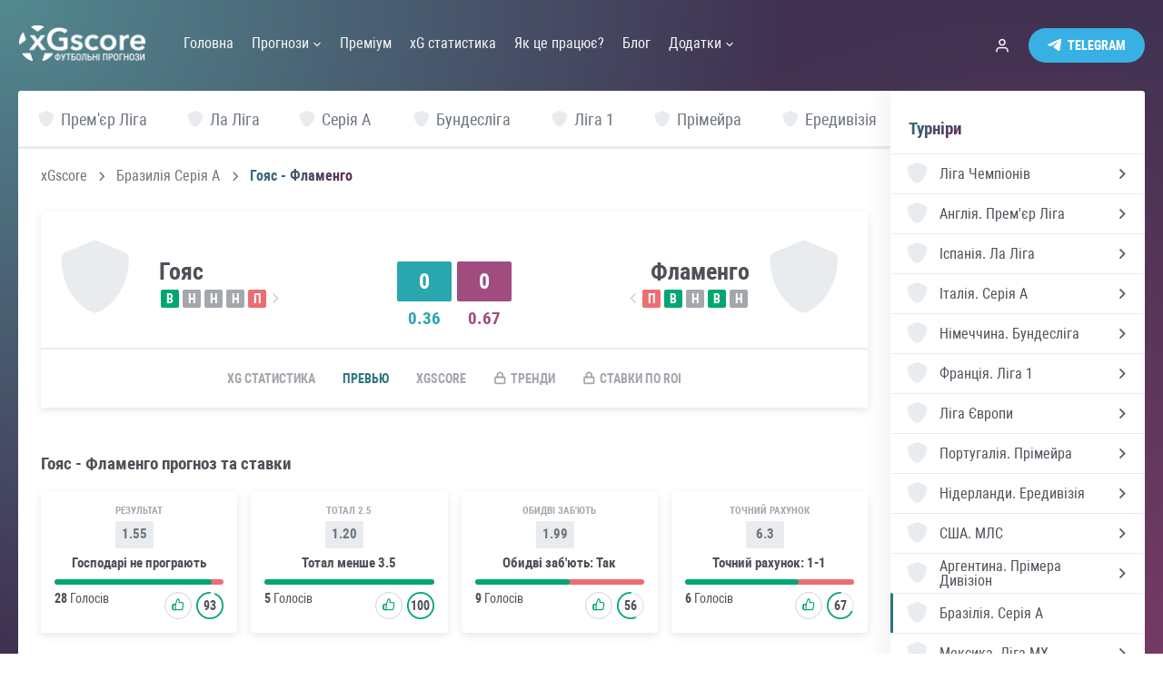

--- FILE ---
content_type: text/html; charset=utf-8
request_url: https://xgscore.io/ua/brazil-serie-a/goias-flamengo-21-09-23/preview
body_size: 62849
content:
<!DOCTYPE html><html lang="uk" data-critters-container><head><link rel="preconnect" href="https://fonts.gstatic.com" crossorigin>
    <meta charset="utf-8">
    <title>Гояс - Фламенго прогноз і ставки на матч, Бразілія Серія А, 21 Вересня 2023 | xGscore</title>
    <base href="/">
    <meta name="viewport" content="width=device-width, initial-scale=1">
    <meta name="description" content="Математичний прогноз на матч Гояс - Фламенго по xG, передматчева статистика, поточна форма команд. Бразілія Серія А, 21 Вересня 2023">
    <link rel="apple-touch-icon-precomposed" sizes="57x57" href="assets/favicon/apple-touch-icon-57x57.png">
    <link rel="apple-touch-icon-precomposed" sizes="114x114" href="assets/favicon/apple-touch-icon-114x114.png">
    <link rel="apple-touch-icon-precomposed" sizes="72x72" href="assets/favicon/apple-touch-icon-72x72.png">
    <link rel="apple-touch-icon-precomposed" sizes="144x144" href="assets/favicon/apple-touch-icon-144x144.png">
    <link rel="apple-touch-icon-precomposed" sizes="60x60" href="assets/favicon/apple-touch-icon-60x60.png">
    <link rel="apple-touch-icon-precomposed" sizes="120x120" href="assets/favicon/apple-touch-icon-120x120.png">
    <link rel="apple-touch-icon-precomposed" sizes="76x76" href="assets/favicon/apple-touch-icon-76x76.png">
    <link rel="apple-touch-icon-precomposed" sizes="152x152" href="assets/favicon/apple-touch-icon-152x152.png">
    <link rel="icon" type="image/png" href="assets/favicon/favicon-196x196.png" sizes="196x196">
    <link rel="icon" type="image/png" href="assets/favicon/favicon-96x96.png" sizes="96x96">
    <link rel="icon" type="image/png" href="assets/favicon/favicon-32x32.png" sizes="32x32">
    <link rel="icon" type="image/png" href="assets/favicon/favicon-16x16.png" sizes="16x16">
    <link rel="icon" type="image/png" href="assets/favicon/favicon-128.png" sizes="128x128">
    <meta name="msapplication-TileColor" content="#FFFFFF">
    <meta name="msapplication-TileImage" content="assets/favicon/mstile-144x144.png">
    <meta name="msapplication-square70x70logo" content="assets/favicon/mstile-70x70.png">
    <meta name="msapplication-square150x150logo" content="assets/favicon/mstile-150x150.png">
    <meta name="msapplication-wide310x150logo" content="assets/favicon/mstile-310x150.png">
    <meta name="msapplication-square310x310logo" content="assets/favicon/mstile-310x310.png">
    <style type="text/css">@font-face{font-family:'Material Icons';font-style:normal;font-weight:400;src:url(https://fonts.gstatic.com/s/materialicons/v145/flUhRq6tzZclQEJ-Vdg-IuiaDsNcIhQ8tQ.woff2) format('woff2');}.material-icons{font-family:'Material Icons';font-weight:normal;font-style:normal;font-size:24px;line-height:1;letter-spacing:normal;text-transform:none;display:inline-block;white-space:nowrap;word-wrap:normal;direction:ltr;-webkit-font-feature-settings:'liga';-webkit-font-smoothing:antialiased;}</style>
<style>html{--mat-option-selected-state-label-text-color:#3f51b5;--mat-option-label-text-color:rgba(0, 0, 0, .87);--mat-option-hover-state-layer-color:rgba(0, 0, 0, .04);--mat-option-focus-state-layer-color:rgba(0, 0, 0, .04);--mat-option-selected-state-layer-color:rgba(0, 0, 0, .04)}html{--mat-optgroup-label-text-color:rgba(0, 0, 0, .87)}html{--mat-option-label-text-font:Roboto, sans-serif;--mat-option-label-text-line-height:24px;--mat-option-label-text-size:16px;--mat-option-label-text-tracking:.03125em;--mat-option-label-text-weight:400}html{--mat-optgroup-label-text-font:Roboto, sans-serif;--mat-optgroup-label-text-line-height:24px;--mat-optgroup-label-text-size:16px;--mat-optgroup-label-text-tracking:.03125em;--mat-optgroup-label-text-weight:400}html{--mdc-filled-text-field-caret-color:#3f51b5;--mdc-filled-text-field-focus-active-indicator-color:#3f51b5;--mdc-filled-text-field-focus-label-text-color:rgba(63, 81, 181, .87);--mdc-filled-text-field-container-color:whitesmoke;--mdc-filled-text-field-disabled-container-color:#fafafa;--mdc-filled-text-field-label-text-color:rgba(0, 0, 0, .6);--mdc-filled-text-field-disabled-label-text-color:rgba(0, 0, 0, .38);--mdc-filled-text-field-input-text-color:rgba(0, 0, 0, .87);--mdc-filled-text-field-disabled-input-text-color:rgba(0, 0, 0, .38);--mdc-filled-text-field-input-text-placeholder-color:rgba(0, 0, 0, .6);--mdc-filled-text-field-error-focus-label-text-color:#f44336;--mdc-filled-text-field-error-label-text-color:#f44336;--mdc-filled-text-field-error-caret-color:#f44336;--mdc-filled-text-field-active-indicator-color:rgba(0, 0, 0, .42);--mdc-filled-text-field-disabled-active-indicator-color:rgba(0, 0, 0, .06);--mdc-filled-text-field-hover-active-indicator-color:rgba(0, 0, 0, .87);--mdc-filled-text-field-error-active-indicator-color:#f44336;--mdc-filled-text-field-error-focus-active-indicator-color:#f44336;--mdc-filled-text-field-error-hover-active-indicator-color:#f44336;--mdc-outlined-text-field-caret-color:#3f51b5;--mdc-outlined-text-field-focus-outline-color:#3f51b5;--mdc-outlined-text-field-focus-label-text-color:rgba(63, 81, 181, .87);--mdc-outlined-text-field-label-text-color:rgba(0, 0, 0, .6);--mdc-outlined-text-field-disabled-label-text-color:rgba(0, 0, 0, .38);--mdc-outlined-text-field-input-text-color:rgba(0, 0, 0, .87);--mdc-outlined-text-field-disabled-input-text-color:rgba(0, 0, 0, .38);--mdc-outlined-text-field-input-text-placeholder-color:rgba(0, 0, 0, .6);--mdc-outlined-text-field-error-caret-color:#f44336;--mdc-outlined-text-field-error-focus-label-text-color:#f44336;--mdc-outlined-text-field-error-label-text-color:#f44336;--mdc-outlined-text-field-outline-color:rgba(0, 0, 0, .38);--mdc-outlined-text-field-disabled-outline-color:rgba(0, 0, 0, .06);--mdc-outlined-text-field-hover-outline-color:rgba(0, 0, 0, .87);--mdc-outlined-text-field-error-focus-outline-color:#f44336;--mdc-outlined-text-field-error-hover-outline-color:#f44336;--mdc-outlined-text-field-error-outline-color:#f44336;--mat-form-field-disabled-input-text-placeholder-color:rgba(0, 0, 0, .38)}html{--mdc-filled-text-field-label-text-font:Roboto, sans-serif;--mdc-filled-text-field-label-text-size:16px;--mdc-filled-text-field-label-text-tracking:.03125em;--mdc-filled-text-field-label-text-weight:400;--mdc-outlined-text-field-label-text-font:Roboto, sans-serif;--mdc-outlined-text-field-label-text-size:16px;--mdc-outlined-text-field-label-text-tracking:.03125em;--mdc-outlined-text-field-label-text-weight:400;--mat-form-field-container-text-font:Roboto, sans-serif;--mat-form-field-container-text-line-height:24px;--mat-form-field-container-text-size:16px;--mat-form-field-container-text-tracking:.03125em;--mat-form-field-container-text-weight:400;--mat-form-field-outlined-label-text-populated-size:16px;--mat-form-field-subscript-text-font:Roboto, sans-serif;--mat-form-field-subscript-text-line-height:20px;--mat-form-field-subscript-text-size:12px;--mat-form-field-subscript-text-tracking:.0333333333em;--mat-form-field-subscript-text-weight:400}html{--mat-select-panel-background-color:white;--mat-select-enabled-trigger-text-color:rgba(0, 0, 0, .87);--mat-select-disabled-trigger-text-color:rgba(0, 0, 0, .38);--mat-select-placeholder-text-color:rgba(0, 0, 0, .6);--mat-select-enabled-arrow-color:rgba(0, 0, 0, .54);--mat-select-disabled-arrow-color:rgba(0, 0, 0, .38);--mat-select-focused-arrow-color:rgba(63, 81, 181, .87);--mat-select-invalid-arrow-color:rgba(244, 67, 54, .87)}html{--mat-select-trigger-text-font:Roboto, sans-serif;--mat-select-trigger-text-line-height:24px;--mat-select-trigger-text-size:16px;--mat-select-trigger-text-tracking:.03125em;--mat-select-trigger-text-weight:400}html{--mat-autocomplete-background-color:white}html{--mat-menu-item-label-text-color:rgba(0, 0, 0, .87);--mat-menu-item-icon-color:rgba(0, 0, 0, .87);--mat-menu-item-hover-state-layer-color:rgba(0, 0, 0, .04);--mat-menu-item-focus-state-layer-color:rgba(0, 0, 0, .04);--mat-menu-container-color:white}html{--mat-menu-item-label-text-font:Roboto, sans-serif;--mat-menu-item-label-text-size:16px;--mat-menu-item-label-text-tracking:.03125em;--mat-menu-item-label-text-line-height:24px;--mat-menu-item-label-text-weight:400}html{--mat-paginator-container-text-color:rgba(0, 0, 0, .87);--mat-paginator-container-background-color:white;--mat-paginator-enabled-icon-color:rgba(0, 0, 0, .54);--mat-paginator-disabled-icon-color:rgba(0, 0, 0, .12)}html{--mat-paginator-container-size:56px}html{--mat-paginator-container-text-font:Roboto, sans-serif;--mat-paginator-container-text-line-height:20px;--mat-paginator-container-text-size:12px;--mat-paginator-container-text-tracking:.0333333333em;--mat-paginator-container-text-weight:400;--mat-paginator-select-trigger-text-size:12px}html{--mdc-checkbox-disabled-selected-icon-color:rgba(0, 0, 0, .38);--mdc-checkbox-disabled-unselected-icon-color:rgba(0, 0, 0, .38);--mdc-checkbox-selected-checkmark-color:#fff;--mdc-checkbox-selected-focus-icon-color:#ff4081;--mdc-checkbox-selected-hover-icon-color:#ff4081;--mdc-checkbox-selected-icon-color:#ff4081;--mdc-checkbox-selected-pressed-icon-color:#ff4081;--mdc-checkbox-unselected-focus-icon-color:#212121;--mdc-checkbox-unselected-hover-icon-color:#212121;--mdc-checkbox-unselected-icon-color:rgba(0, 0, 0, .54);--mdc-checkbox-unselected-pressed-icon-color:rgba(0, 0, 0, .54);--mdc-checkbox-selected-focus-state-layer-color:#ff4081;--mdc-checkbox-selected-hover-state-layer-color:#ff4081;--mdc-checkbox-selected-pressed-state-layer-color:#ff4081;--mdc-checkbox-unselected-focus-state-layer-color:black;--mdc-checkbox-unselected-hover-state-layer-color:black;--mdc-checkbox-unselected-pressed-state-layer-color:black}html{--mdc-checkbox-state-layer-size:40px}html{--mat-table-background-color:white;--mat-table-header-headline-color:rgba(0, 0, 0, .87);--mat-table-row-item-label-text-color:rgba(0, 0, 0, .87);--mat-table-row-item-outline-color:rgba(0, 0, 0, .12)}html{--mat-table-header-container-height:56px;--mat-table-footer-container-height:52px;--mat-table-row-item-container-height:52px}html{--mat-table-header-headline-font:Roboto, sans-serif;--mat-table-header-headline-line-height:22px;--mat-table-header-headline-size:14px;--mat-table-header-headline-weight:500;--mat-table-header-headline-tracking:.0071428571em;--mat-table-row-item-label-text-font:Roboto, sans-serif;--mat-table-row-item-label-text-line-height:20px;--mat-table-row-item-label-text-size:14px;--mat-table-row-item-label-text-weight:400;--mat-table-row-item-label-text-tracking:.0178571429em;--mat-table-footer-supporting-text-font:Roboto, sans-serif;--mat-table-footer-supporting-text-line-height:20px;--mat-table-footer-supporting-text-size:14px;--mat-table-footer-supporting-text-weight:400;--mat-table-footer-supporting-text-tracking:.0178571429em}html{--mat-badge-background-color:#3f51b5;--mat-badge-text-color:white;--mat-badge-disabled-state-background-color:#b9b9b9;--mat-badge-disabled-state-text-color:rgba(0, 0, 0, .38)}html{--mat-badge-text-font:Roboto, sans-serif;--mat-badge-text-size:12px;--mat-badge-text-weight:600;--mat-badge-small-size-text-size:9px;--mat-badge-large-size-text-size:24px}html{--mat-bottom-sheet-container-text-color:rgba(0, 0, 0, .87);--mat-bottom-sheet-container-background-color:white}html{--mat-bottom-sheet-container-text-font:Roboto, sans-serif;--mat-bottom-sheet-container-text-line-height:20px;--mat-bottom-sheet-container-text-size:14px;--mat-bottom-sheet-container-text-tracking:.0178571429em;--mat-bottom-sheet-container-text-weight:400}html{--mat-legacy-button-toggle-text-color:rgba(0, 0, 0, .38);--mat-legacy-button-toggle-state-layer-color:rgba(0, 0, 0, .12);--mat-legacy-button-toggle-selected-state-text-color:rgba(0, 0, 0, .54);--mat-legacy-button-toggle-selected-state-background-color:#e0e0e0;--mat-legacy-button-toggle-disabled-state-text-color:rgba(0, 0, 0, .26);--mat-legacy-button-toggle-disabled-state-background-color:#eeeeee;--mat-legacy-button-toggle-disabled-selected-state-background-color:#bdbdbd;--mat-standard-button-toggle-text-color:rgba(0, 0, 0, .87);--mat-standard-button-toggle-background-color:white;--mat-standard-button-toggle-state-layer-color:black;--mat-standard-button-toggle-selected-state-background-color:#e0e0e0;--mat-standard-button-toggle-selected-state-text-color:rgba(0, 0, 0, .87);--mat-standard-button-toggle-disabled-state-text-color:rgba(0, 0, 0, .26);--mat-standard-button-toggle-disabled-state-background-color:white;--mat-standard-button-toggle-disabled-selected-state-text-color:rgba(0, 0, 0, .87);--mat-standard-button-toggle-disabled-selected-state-background-color:#bdbdbd;--mat-standard-button-toggle-divider-color:#e0e0e0}html{--mat-standard-button-toggle-height:48px}html{--mat-legacy-button-toggle-text-font:Roboto, sans-serif;--mat-standard-button-toggle-text-font:Roboto, sans-serif}html{--mat-datepicker-calendar-date-selected-state-text-color:white;--mat-datepicker-calendar-date-selected-state-background-color:#3f51b5;--mat-datepicker-calendar-date-selected-disabled-state-background-color:rgba(63, 81, 181, .4);--mat-datepicker-calendar-date-today-selected-state-outline-color:white;--mat-datepicker-calendar-date-focus-state-background-color:rgba(63, 81, 181, .3);--mat-datepicker-calendar-date-hover-state-background-color:rgba(63, 81, 181, .3);--mat-datepicker-toggle-active-state-icon-color:#3f51b5;--mat-datepicker-calendar-date-in-range-state-background-color:rgba(63, 81, 181, .2);--mat-datepicker-calendar-date-in-comparison-range-state-background-color:rgba(249, 171, 0, .2);--mat-datepicker-calendar-date-in-overlap-range-state-background-color:#a8dab5;--mat-datepicker-calendar-date-in-overlap-range-selected-state-background-color:#46a35e;--mat-datepicker-toggle-icon-color:rgba(0, 0, 0, .54);--mat-datepicker-calendar-body-label-text-color:rgba(0, 0, 0, .54);--mat-datepicker-calendar-period-button-icon-color:rgba(0, 0, 0, .54);--mat-datepicker-calendar-navigation-button-icon-color:rgba(0, 0, 0, .54);--mat-datepicker-calendar-header-divider-color:rgba(0, 0, 0, .12);--mat-datepicker-calendar-header-text-color:rgba(0, 0, 0, .54);--mat-datepicker-calendar-date-today-outline-color:rgba(0, 0, 0, .38);--mat-datepicker-calendar-date-today-disabled-state-outline-color:rgba(0, 0, 0, .18);--mat-datepicker-calendar-date-text-color:rgba(0, 0, 0, .87);--mat-datepicker-calendar-date-outline-color:transparent;--mat-datepicker-calendar-date-disabled-state-text-color:rgba(0, 0, 0, .38);--mat-datepicker-calendar-date-preview-state-outline-color:rgba(0, 0, 0, .24);--mat-datepicker-range-input-separator-color:rgba(0, 0, 0, .87);--mat-datepicker-range-input-disabled-state-separator-color:rgba(0, 0, 0, .38);--mat-datepicker-range-input-disabled-state-text-color:rgba(0, 0, 0, .38);--mat-datepicker-calendar-container-background-color:white;--mat-datepicker-calendar-container-text-color:rgba(0, 0, 0, .87)}html{--mat-datepicker-calendar-text-font:Roboto, sans-serif;--mat-datepicker-calendar-text-size:13px;--mat-datepicker-calendar-body-label-text-size:14px;--mat-datepicker-calendar-body-label-text-weight:500;--mat-datepicker-calendar-period-button-text-size:14px;--mat-datepicker-calendar-period-button-text-weight:500;--mat-datepicker-calendar-header-text-size:11px;--mat-datepicker-calendar-header-text-weight:400}html{--mat-divider-color:rgba(0, 0, 0, .12)}html{--mat-expansion-container-background-color:white;--mat-expansion-container-text-color:rgba(0, 0, 0, .87);--mat-expansion-actions-divider-color:rgba(0, 0, 0, .12);--mat-expansion-header-hover-state-layer-color:rgba(0, 0, 0, .04);--mat-expansion-header-focus-state-layer-color:rgba(0, 0, 0, .04);--mat-expansion-header-disabled-state-text-color:rgba(0, 0, 0, .26);--mat-expansion-header-text-color:rgba(0, 0, 0, .87);--mat-expansion-header-description-color:rgba(0, 0, 0, .54);--mat-expansion-header-indicator-color:rgba(0, 0, 0, .54)}html{--mat-expansion-header-collapsed-state-height:48px;--mat-expansion-header-expanded-state-height:64px}html{--mat-expansion-header-text-font:Roboto, sans-serif;--mat-expansion-header-text-size:14px;--mat-expansion-header-text-weight:500;--mat-expansion-header-text-line-height:inherit;--mat-expansion-header-text-tracking:inherit;--mat-expansion-container-text-font:Roboto, sans-serif;--mat-expansion-container-text-line-height:20px;--mat-expansion-container-text-size:14px;--mat-expansion-container-text-tracking:.0178571429em;--mat-expansion-container-text-weight:400}html{--mat-grid-list-tile-header-primary-text-size:14px;--mat-grid-list-tile-header-secondary-text-size:12px;--mat-grid-list-tile-footer-primary-text-size:14px;--mat-grid-list-tile-footer-secondary-text-size:12px}html{--mat-icon-color:inherit}html{--mat-sidenav-container-divider-color:rgba(0, 0, 0, .12);--mat-sidenav-container-background-color:white;--mat-sidenav-container-text-color:rgba(0, 0, 0, .87);--mat-sidenav-content-background-color:#fafafa;--mat-sidenav-content-text-color:rgba(0, 0, 0, .87);--mat-sidenav-scrim-color:rgba(0, 0, 0, .6)}html{--mat-stepper-header-icon-foreground-color:white;--mat-stepper-header-selected-state-icon-background-color:#3f51b5;--mat-stepper-header-selected-state-icon-foreground-color:white;--mat-stepper-header-done-state-icon-background-color:#3f51b5;--mat-stepper-header-done-state-icon-foreground-color:white;--mat-stepper-header-edit-state-icon-background-color:#3f51b5;--mat-stepper-header-edit-state-icon-foreground-color:white;--mat-stepper-container-color:white;--mat-stepper-line-color:rgba(0, 0, 0, .12);--mat-stepper-header-hover-state-layer-color:rgba(0, 0, 0, .04);--mat-stepper-header-focus-state-layer-color:rgba(0, 0, 0, .04);--mat-stepper-header-label-text-color:rgba(0, 0, 0, .54);--mat-stepper-header-optional-label-text-color:rgba(0, 0, 0, .54);--mat-stepper-header-selected-state-label-text-color:rgba(0, 0, 0, .87);--mat-stepper-header-error-state-label-text-color:#f44336;--mat-stepper-header-icon-background-color:rgba(0, 0, 0, .54);--mat-stepper-header-error-state-icon-foreground-color:#f44336;--mat-stepper-header-error-state-icon-background-color:transparent}html{--mat-stepper-header-height:72px}html{--mat-stepper-container-text-font:Roboto, sans-serif;--mat-stepper-header-label-text-font:Roboto, sans-serif;--mat-stepper-header-label-text-size:14px;--mat-stepper-header-label-text-weight:400;--mat-stepper-header-error-state-label-text-size:16px;--mat-stepper-header-selected-state-label-text-size:16px;--mat-stepper-header-selected-state-label-text-weight:400}html{--mat-toolbar-container-background-color:whitesmoke;--mat-toolbar-container-text-color:rgba(0, 0, 0, .87)}html{--mat-toolbar-standard-height:64px;--mat-toolbar-mobile-height:56px}html{--mat-toolbar-title-text-font:Roboto, sans-serif;--mat-toolbar-title-text-line-height:32px;--mat-toolbar-title-text-size:20px;--mat-toolbar-title-text-tracking:.0125em;--mat-toolbar-title-text-weight:500}html,body{margin:0;padding:0;border:0;font-size:100%;font:inherit;vertical-align:baseline}html,body{height:100%}body{line-height:1}*,*:before,*:after{box-sizing:border-box}@font-face{font-family:Roboto Condensed;src:local("Roboto Condensed Light"),local("RobotoCondensed-Light"),url(/assets/fonts/RobotoCondensed/Robotocondensedlight.woff2) format("woff2"),url(/assets/fonts/RobotoCondensed/Robotocondensedlight.woff) format("woff"),url(/assets/fonts/RobotoCondensed/Robotocondensedlight.ttf) format("truetype");font-weight:300;font-display:swap;font-style:normal}@font-face{font-family:Roboto Condensed;src:local("Roboto Condensed Light Italic"),local("RobotoCondensed-LightItalic"),url(/assets/fonts/RobotoCondensed/Robotocondensedlightitalic.woff2) format("woff2"),url(/assets/fonts/RobotoCondensed/Robotocondensedlightitalic.woff) format("woff"),url(/assets/fonts/RobotoCondensed/Robotocondensedlightitalic.ttf) format("truetype");font-weight:300;font-display:swap;font-style:italic}@font-face{font-family:Roboto Condensed;src:local("Roboto Condensed"),local("RobotoCondensed-Regular"),url(/assets/fonts/RobotoCondensed/Robotocondensed.woff2) format("woff2"),url(/assets/fonts/RobotoCondensed/Robotocondensed.woff) format("woff"),url(/assets/fonts/RobotoCondensed/Robotocondensed.ttf) format("truetype");font-weight:400;font-display:swap;font-style:normal}@font-face{font-family:Roboto Condensed;src:local("Roboto Condensed Italic"),local("RobotoCondensed-Italic"),url(/assets/fonts/RobotoCondensed/Robotocondenseditalic.woff2) format("woff2"),url(/assets/fonts/RobotoCondensed/Robotocondenseditalic.woff) format("woff"),url(/assets/fonts/RobotoCondensed/Robotocondenseditalic.ttf) format("truetype");font-weight:400;font-display:swap;font-style:italic}@font-face{font-family:Roboto Condensed;src:local("Roboto Condensed Bold"),local("RobotoCondensed-Bold"),url(/assets/fonts/RobotoCondensed/Robotocondensedbold.woff2) format("woff2"),url(/assets/fonts/RobotoCondensed/Robotocondensedbold.woff) format("woff"),url(/assets/fonts/RobotoCondensed/Robotocondensedbold.ttf) format("truetype");font-weight:600;font-display:swap;font-style:normal}@font-face{font-family:Roboto Condensed;src:local("Roboto Condensed Bold Italic"),local("RobotoCondensed-BoldItalic"),url(/assets/fonts/RobotoCondensed/Robotocondensedbolditalic.woff2) format("woff2"),url(/assets/fonts/RobotoCondensed/Robotocondensedbolditalic.woff) format("woff"),url(/assets/fonts/RobotoCondensed/Robotocondensedbolditalic.ttf) format("truetype");font-weight:600;font-display:swap;font-style:italic}html{min-height:100%;height:100%}body{-webkit-font-smoothing:antialiased;-webkit-tap-highlight-color:rgba(73,80,87,.1);-webkit-text-size-adjust:100%;-moz-osx-font-smoothing:grayscale;touch-action:manipulation;text-rendering:optimizeLegibility;background:#f8f9fa;font-family:Roboto Condensed,Arial Narrow,sans-serif;font-size:16px;color:#534f59;min-width:320px;background:url(/assets/img/gradient.svg) no-repeat center;background-size:cover;background-attachment:fixed}@media screen and (max-width: 768px){body{font-size:15px}}html{--mat-badge-background-color:#29a7ae;--mat-badge-text-color:black;--mat-badge-disabled-state-background-color:#b9b9b9;--mat-badge-disabled-state-text-color:rgba(0, 0, 0, .38)}html{--mat-bottom-sheet-container-text-color:rgba(0, 0, 0, .87);--mat-bottom-sheet-container-background-color:white}html{--mat-legacy-button-toggle-text-color:rgba(0, 0, 0, .38);--mat-legacy-button-toggle-state-layer-color:rgba(0, 0, 0, .12);--mat-legacy-button-toggle-selected-state-text-color:rgba(0, 0, 0, .54);--mat-legacy-button-toggle-selected-state-background-color:#e0e0e0;--mat-legacy-button-toggle-disabled-state-text-color:rgba(0, 0, 0, .26);--mat-legacy-button-toggle-disabled-state-background-color:#eeeeee;--mat-legacy-button-toggle-disabled-selected-state-background-color:#bdbdbd;--mat-standard-button-toggle-text-color:rgba(0, 0, 0, .87);--mat-standard-button-toggle-background-color:white;--mat-standard-button-toggle-state-layer-color:black;--mat-standard-button-toggle-selected-state-background-color:#e0e0e0;--mat-standard-button-toggle-selected-state-text-color:rgba(0, 0, 0, .87);--mat-standard-button-toggle-disabled-state-text-color:rgba(0, 0, 0, .26);--mat-standard-button-toggle-disabled-state-background-color:white;--mat-standard-button-toggle-disabled-selected-state-text-color:rgba(0, 0, 0, .87);--mat-standard-button-toggle-disabled-selected-state-background-color:#bdbdbd;--mat-standard-button-toggle-divider-color:#e0e0e0}html{--mat-standard-button-toggle-height:48px}html{--mat-datepicker-calendar-date-selected-state-text-color:black;--mat-datepicker-calendar-date-selected-state-background-color:#29a7ae;--mat-datepicker-calendar-date-selected-disabled-state-background-color:rgba(41, 167, 174, .4);--mat-datepicker-calendar-date-today-selected-state-outline-color:black;--mat-datepicker-calendar-date-focus-state-background-color:rgba(41, 167, 174, .3);--mat-datepicker-calendar-date-hover-state-background-color:rgba(41, 167, 174, .3);--mat-datepicker-toggle-active-state-icon-color:#29a7ae;--mat-datepicker-calendar-date-in-range-state-background-color:rgba(41, 167, 174, .2);--mat-datepicker-calendar-date-in-comparison-range-state-background-color:rgba(249, 171, 0, .2);--mat-datepicker-calendar-date-in-overlap-range-state-background-color:#a8dab5;--mat-datepicker-calendar-date-in-overlap-range-selected-state-background-color:#46a35e;--mat-datepicker-toggle-icon-color:rgba(0, 0, 0, .54);--mat-datepicker-calendar-body-label-text-color:rgba(0, 0, 0, .54);--mat-datepicker-calendar-period-button-icon-color:rgba(0, 0, 0, .54);--mat-datepicker-calendar-navigation-button-icon-color:rgba(0, 0, 0, .54);--mat-datepicker-calendar-header-divider-color:rgba(0, 0, 0, .12);--mat-datepicker-calendar-header-text-color:rgba(0, 0, 0, .54);--mat-datepicker-calendar-date-today-outline-color:rgba(0, 0, 0, .38);--mat-datepicker-calendar-date-today-disabled-state-outline-color:rgba(0, 0, 0, .18);--mat-datepicker-calendar-date-text-color:rgba(0, 0, 0, .87);--mat-datepicker-calendar-date-outline-color:transparent;--mat-datepicker-calendar-date-disabled-state-text-color:rgba(0, 0, 0, .38);--mat-datepicker-calendar-date-preview-state-outline-color:rgba(0, 0, 0, .24);--mat-datepicker-range-input-separator-color:rgba(0, 0, 0, .87);--mat-datepicker-range-input-disabled-state-separator-color:rgba(0, 0, 0, .38);--mat-datepicker-range-input-disabled-state-text-color:rgba(0, 0, 0, .38);--mat-datepicker-calendar-container-background-color:white;--mat-datepicker-calendar-container-text-color:rgba(0, 0, 0, .87)}html{--mat-divider-color:rgba(0, 0, 0, .12)}html{--mat-expansion-container-background-color:white;--mat-expansion-container-text-color:rgba(0, 0, 0, .87);--mat-expansion-actions-divider-color:rgba(0, 0, 0, .12);--mat-expansion-header-hover-state-layer-color:rgba(0, 0, 0, .04);--mat-expansion-header-focus-state-layer-color:rgba(0, 0, 0, .04);--mat-expansion-header-disabled-state-text-color:rgba(0, 0, 0, .26);--mat-expansion-header-text-color:rgba(0, 0, 0, .87);--mat-expansion-header-description-color:rgba(0, 0, 0, .54);--mat-expansion-header-indicator-color:rgba(0, 0, 0, .54)}html{--mat-expansion-header-collapsed-state-height:48px;--mat-expansion-header-expanded-state-height:64px}html{--mat-icon-color:inherit}html{--mat-sidenav-container-divider-color:rgba(0, 0, 0, .12);--mat-sidenav-container-background-color:white;--mat-sidenav-container-text-color:rgba(0, 0, 0, .87);--mat-sidenav-content-background-color:#fafafa;--mat-sidenav-content-text-color:rgba(0, 0, 0, .87);--mat-sidenav-scrim-color:rgba(0, 0, 0, .6)}html{--mat-stepper-header-icon-foreground-color:black;--mat-stepper-header-selected-state-icon-background-color:#29a7ae;--mat-stepper-header-selected-state-icon-foreground-color:black;--mat-stepper-header-done-state-icon-background-color:#29a7ae;--mat-stepper-header-done-state-icon-foreground-color:black;--mat-stepper-header-edit-state-icon-background-color:#29a7ae;--mat-stepper-header-edit-state-icon-foreground-color:black;--mat-stepper-container-color:white;--mat-stepper-line-color:rgba(0, 0, 0, .12);--mat-stepper-header-hover-state-layer-color:rgba(0, 0, 0, .04);--mat-stepper-header-focus-state-layer-color:rgba(0, 0, 0, .04);--mat-stepper-header-label-text-color:rgba(0, 0, 0, .54);--mat-stepper-header-optional-label-text-color:rgba(0, 0, 0, .54);--mat-stepper-header-selected-state-label-text-color:rgba(0, 0, 0, .87);--mat-stepper-header-error-state-label-text-color:#f44336;--mat-stepper-header-icon-background-color:rgba(0, 0, 0, .54);--mat-stepper-header-error-state-icon-foreground-color:#f44336;--mat-stepper-header-error-state-icon-background-color:transparent}html{--mat-stepper-header-height:72px}html{--mat-toolbar-container-background-color:whitesmoke;--mat-toolbar-container-text-color:rgba(0, 0, 0, .87)}html{--mat-toolbar-standard-height:64px;--mat-toolbar-mobile-height:56px}</style><style>html{--mat-option-selected-state-label-text-color:#3f51b5;--mat-option-label-text-color:rgba(0, 0, 0, .87);--mat-option-hover-state-layer-color:rgba(0, 0, 0, .04);--mat-option-focus-state-layer-color:rgba(0, 0, 0, .04);--mat-option-selected-state-layer-color:rgba(0, 0, 0, .04)}html{--mat-optgroup-label-text-color:rgba(0, 0, 0, .87)}html{--mat-option-label-text-font:Roboto, sans-serif;--mat-option-label-text-line-height:24px;--mat-option-label-text-size:16px;--mat-option-label-text-tracking:.03125em;--mat-option-label-text-weight:400}html{--mat-optgroup-label-text-font:Roboto, sans-serif;--mat-optgroup-label-text-line-height:24px;--mat-optgroup-label-text-size:16px;--mat-optgroup-label-text-tracking:.03125em;--mat-optgroup-label-text-weight:400}html{--mdc-filled-text-field-caret-color:#3f51b5;--mdc-filled-text-field-focus-active-indicator-color:#3f51b5;--mdc-filled-text-field-focus-label-text-color:rgba(63, 81, 181, .87);--mdc-filled-text-field-container-color:whitesmoke;--mdc-filled-text-field-disabled-container-color:#fafafa;--mdc-filled-text-field-label-text-color:rgba(0, 0, 0, .6);--mdc-filled-text-field-disabled-label-text-color:rgba(0, 0, 0, .38);--mdc-filled-text-field-input-text-color:rgba(0, 0, 0, .87);--mdc-filled-text-field-disabled-input-text-color:rgba(0, 0, 0, .38);--mdc-filled-text-field-input-text-placeholder-color:rgba(0, 0, 0, .6);--mdc-filled-text-field-error-focus-label-text-color:#f44336;--mdc-filled-text-field-error-label-text-color:#f44336;--mdc-filled-text-field-error-caret-color:#f44336;--mdc-filled-text-field-active-indicator-color:rgba(0, 0, 0, .42);--mdc-filled-text-field-disabled-active-indicator-color:rgba(0, 0, 0, .06);--mdc-filled-text-field-hover-active-indicator-color:rgba(0, 0, 0, .87);--mdc-filled-text-field-error-active-indicator-color:#f44336;--mdc-filled-text-field-error-focus-active-indicator-color:#f44336;--mdc-filled-text-field-error-hover-active-indicator-color:#f44336;--mdc-outlined-text-field-caret-color:#3f51b5;--mdc-outlined-text-field-focus-outline-color:#3f51b5;--mdc-outlined-text-field-focus-label-text-color:rgba(63, 81, 181, .87);--mdc-outlined-text-field-label-text-color:rgba(0, 0, 0, .6);--mdc-outlined-text-field-disabled-label-text-color:rgba(0, 0, 0, .38);--mdc-outlined-text-field-input-text-color:rgba(0, 0, 0, .87);--mdc-outlined-text-field-disabled-input-text-color:rgba(0, 0, 0, .38);--mdc-outlined-text-field-input-text-placeholder-color:rgba(0, 0, 0, .6);--mdc-outlined-text-field-error-caret-color:#f44336;--mdc-outlined-text-field-error-focus-label-text-color:#f44336;--mdc-outlined-text-field-error-label-text-color:#f44336;--mdc-outlined-text-field-outline-color:rgba(0, 0, 0, .38);--mdc-outlined-text-field-disabled-outline-color:rgba(0, 0, 0, .06);--mdc-outlined-text-field-hover-outline-color:rgba(0, 0, 0, .87);--mdc-outlined-text-field-error-focus-outline-color:#f44336;--mdc-outlined-text-field-error-hover-outline-color:#f44336;--mdc-outlined-text-field-error-outline-color:#f44336;--mat-form-field-disabled-input-text-placeholder-color:rgba(0, 0, 0, .38)}html{--mdc-filled-text-field-label-text-font:Roboto, sans-serif;--mdc-filled-text-field-label-text-size:16px;--mdc-filled-text-field-label-text-tracking:.03125em;--mdc-filled-text-field-label-text-weight:400;--mdc-outlined-text-field-label-text-font:Roboto, sans-serif;--mdc-outlined-text-field-label-text-size:16px;--mdc-outlined-text-field-label-text-tracking:.03125em;--mdc-outlined-text-field-label-text-weight:400;--mat-form-field-container-text-font:Roboto, sans-serif;--mat-form-field-container-text-line-height:24px;--mat-form-field-container-text-size:16px;--mat-form-field-container-text-tracking:.03125em;--mat-form-field-container-text-weight:400;--mat-form-field-outlined-label-text-populated-size:16px;--mat-form-field-subscript-text-font:Roboto, sans-serif;--mat-form-field-subscript-text-line-height:20px;--mat-form-field-subscript-text-size:12px;--mat-form-field-subscript-text-tracking:.0333333333em;--mat-form-field-subscript-text-weight:400}html{--mat-select-panel-background-color:white;--mat-select-enabled-trigger-text-color:rgba(0, 0, 0, .87);--mat-select-disabled-trigger-text-color:rgba(0, 0, 0, .38);--mat-select-placeholder-text-color:rgba(0, 0, 0, .6);--mat-select-enabled-arrow-color:rgba(0, 0, 0, .54);--mat-select-disabled-arrow-color:rgba(0, 0, 0, .38);--mat-select-focused-arrow-color:rgba(63, 81, 181, .87);--mat-select-invalid-arrow-color:rgba(244, 67, 54, .87)}html{--mat-select-trigger-text-font:Roboto, sans-serif;--mat-select-trigger-text-line-height:24px;--mat-select-trigger-text-size:16px;--mat-select-trigger-text-tracking:.03125em;--mat-select-trigger-text-weight:400}html{--mat-autocomplete-background-color:white}html{--mat-menu-item-label-text-color:rgba(0, 0, 0, .87);--mat-menu-item-icon-color:rgba(0, 0, 0, .87);--mat-menu-item-hover-state-layer-color:rgba(0, 0, 0, .04);--mat-menu-item-focus-state-layer-color:rgba(0, 0, 0, .04);--mat-menu-container-color:white}html{--mat-menu-item-label-text-font:Roboto, sans-serif;--mat-menu-item-label-text-size:16px;--mat-menu-item-label-text-tracking:.03125em;--mat-menu-item-label-text-line-height:24px;--mat-menu-item-label-text-weight:400}html{--mat-paginator-container-text-color:rgba(0, 0, 0, .87);--mat-paginator-container-background-color:white;--mat-paginator-enabled-icon-color:rgba(0, 0, 0, .54);--mat-paginator-disabled-icon-color:rgba(0, 0, 0, .12)}html{--mat-paginator-container-size:56px}html{--mat-paginator-container-text-font:Roboto, sans-serif;--mat-paginator-container-text-line-height:20px;--mat-paginator-container-text-size:12px;--mat-paginator-container-text-tracking:.0333333333em;--mat-paginator-container-text-weight:400;--mat-paginator-select-trigger-text-size:12px}html{--mdc-checkbox-disabled-selected-icon-color:rgba(0, 0, 0, .38);--mdc-checkbox-disabled-unselected-icon-color:rgba(0, 0, 0, .38);--mdc-checkbox-selected-checkmark-color:#fff;--mdc-checkbox-selected-focus-icon-color:#ff4081;--mdc-checkbox-selected-hover-icon-color:#ff4081;--mdc-checkbox-selected-icon-color:#ff4081;--mdc-checkbox-selected-pressed-icon-color:#ff4081;--mdc-checkbox-unselected-focus-icon-color:#212121;--mdc-checkbox-unselected-hover-icon-color:#212121;--mdc-checkbox-unselected-icon-color:rgba(0, 0, 0, .54);--mdc-checkbox-unselected-pressed-icon-color:rgba(0, 0, 0, .54);--mdc-checkbox-selected-focus-state-layer-color:#ff4081;--mdc-checkbox-selected-hover-state-layer-color:#ff4081;--mdc-checkbox-selected-pressed-state-layer-color:#ff4081;--mdc-checkbox-unselected-focus-state-layer-color:black;--mdc-checkbox-unselected-hover-state-layer-color:black;--mdc-checkbox-unselected-pressed-state-layer-color:black}html{--mdc-checkbox-state-layer-size:40px}html{--mat-table-background-color:white;--mat-table-header-headline-color:rgba(0, 0, 0, .87);--mat-table-row-item-label-text-color:rgba(0, 0, 0, .87);--mat-table-row-item-outline-color:rgba(0, 0, 0, .12)}html{--mat-table-header-container-height:56px;--mat-table-footer-container-height:52px;--mat-table-row-item-container-height:52px}html{--mat-table-header-headline-font:Roboto, sans-serif;--mat-table-header-headline-line-height:22px;--mat-table-header-headline-size:14px;--mat-table-header-headline-weight:500;--mat-table-header-headline-tracking:.0071428571em;--mat-table-row-item-label-text-font:Roboto, sans-serif;--mat-table-row-item-label-text-line-height:20px;--mat-table-row-item-label-text-size:14px;--mat-table-row-item-label-text-weight:400;--mat-table-row-item-label-text-tracking:.0178571429em;--mat-table-footer-supporting-text-font:Roboto, sans-serif;--mat-table-footer-supporting-text-line-height:20px;--mat-table-footer-supporting-text-size:14px;--mat-table-footer-supporting-text-weight:400;--mat-table-footer-supporting-text-tracking:.0178571429em}html{--mat-badge-background-color:#3f51b5;--mat-badge-text-color:white;--mat-badge-disabled-state-background-color:#b9b9b9;--mat-badge-disabled-state-text-color:rgba(0, 0, 0, .38)}html{--mat-badge-text-font:Roboto, sans-serif;--mat-badge-text-size:12px;--mat-badge-text-weight:600;--mat-badge-small-size-text-size:9px;--mat-badge-large-size-text-size:24px}html{--mat-bottom-sheet-container-text-color:rgba(0, 0, 0, .87);--mat-bottom-sheet-container-background-color:white}html{--mat-bottom-sheet-container-text-font:Roboto, sans-serif;--mat-bottom-sheet-container-text-line-height:20px;--mat-bottom-sheet-container-text-size:14px;--mat-bottom-sheet-container-text-tracking:.0178571429em;--mat-bottom-sheet-container-text-weight:400}html{--mat-legacy-button-toggle-text-color:rgba(0, 0, 0, .38);--mat-legacy-button-toggle-state-layer-color:rgba(0, 0, 0, .12);--mat-legacy-button-toggle-selected-state-text-color:rgba(0, 0, 0, .54);--mat-legacy-button-toggle-selected-state-background-color:#e0e0e0;--mat-legacy-button-toggle-disabled-state-text-color:rgba(0, 0, 0, .26);--mat-legacy-button-toggle-disabled-state-background-color:#eeeeee;--mat-legacy-button-toggle-disabled-selected-state-background-color:#bdbdbd;--mat-standard-button-toggle-text-color:rgba(0, 0, 0, .87);--mat-standard-button-toggle-background-color:white;--mat-standard-button-toggle-state-layer-color:black;--mat-standard-button-toggle-selected-state-background-color:#e0e0e0;--mat-standard-button-toggle-selected-state-text-color:rgba(0, 0, 0, .87);--mat-standard-button-toggle-disabled-state-text-color:rgba(0, 0, 0, .26);--mat-standard-button-toggle-disabled-state-background-color:white;--mat-standard-button-toggle-disabled-selected-state-text-color:rgba(0, 0, 0, .87);--mat-standard-button-toggle-disabled-selected-state-background-color:#bdbdbd;--mat-standard-button-toggle-divider-color:#e0e0e0}html{--mat-standard-button-toggle-height:48px}html{--mat-legacy-button-toggle-text-font:Roboto, sans-serif;--mat-standard-button-toggle-text-font:Roboto, sans-serif}html{--mat-datepicker-calendar-date-selected-state-text-color:white;--mat-datepicker-calendar-date-selected-state-background-color:#3f51b5;--mat-datepicker-calendar-date-selected-disabled-state-background-color:rgba(63, 81, 181, .4);--mat-datepicker-calendar-date-today-selected-state-outline-color:white;--mat-datepicker-calendar-date-focus-state-background-color:rgba(63, 81, 181, .3);--mat-datepicker-calendar-date-hover-state-background-color:rgba(63, 81, 181, .3);--mat-datepicker-toggle-active-state-icon-color:#3f51b5;--mat-datepicker-calendar-date-in-range-state-background-color:rgba(63, 81, 181, .2);--mat-datepicker-calendar-date-in-comparison-range-state-background-color:rgba(249, 171, 0, .2);--mat-datepicker-calendar-date-in-overlap-range-state-background-color:#a8dab5;--mat-datepicker-calendar-date-in-overlap-range-selected-state-background-color:#46a35e;--mat-datepicker-toggle-icon-color:rgba(0, 0, 0, .54);--mat-datepicker-calendar-body-label-text-color:rgba(0, 0, 0, .54);--mat-datepicker-calendar-period-button-icon-color:rgba(0, 0, 0, .54);--mat-datepicker-calendar-navigation-button-icon-color:rgba(0, 0, 0, .54);--mat-datepicker-calendar-header-divider-color:rgba(0, 0, 0, .12);--mat-datepicker-calendar-header-text-color:rgba(0, 0, 0, .54);--mat-datepicker-calendar-date-today-outline-color:rgba(0, 0, 0, .38);--mat-datepicker-calendar-date-today-disabled-state-outline-color:rgba(0, 0, 0, .18);--mat-datepicker-calendar-date-text-color:rgba(0, 0, 0, .87);--mat-datepicker-calendar-date-outline-color:transparent;--mat-datepicker-calendar-date-disabled-state-text-color:rgba(0, 0, 0, .38);--mat-datepicker-calendar-date-preview-state-outline-color:rgba(0, 0, 0, .24);--mat-datepicker-range-input-separator-color:rgba(0, 0, 0, .87);--mat-datepicker-range-input-disabled-state-separator-color:rgba(0, 0, 0, .38);--mat-datepicker-range-input-disabled-state-text-color:rgba(0, 0, 0, .38);--mat-datepicker-calendar-container-background-color:white;--mat-datepicker-calendar-container-text-color:rgba(0, 0, 0, .87)}html{--mat-datepicker-calendar-text-font:Roboto, sans-serif;--mat-datepicker-calendar-text-size:13px;--mat-datepicker-calendar-body-label-text-size:14px;--mat-datepicker-calendar-body-label-text-weight:500;--mat-datepicker-calendar-period-button-text-size:14px;--mat-datepicker-calendar-period-button-text-weight:500;--mat-datepicker-calendar-header-text-size:11px;--mat-datepicker-calendar-header-text-weight:400}html{--mat-divider-color:rgba(0, 0, 0, .12)}html{--mat-expansion-container-background-color:white;--mat-expansion-container-text-color:rgba(0, 0, 0, .87);--mat-expansion-actions-divider-color:rgba(0, 0, 0, .12);--mat-expansion-header-hover-state-layer-color:rgba(0, 0, 0, .04);--mat-expansion-header-focus-state-layer-color:rgba(0, 0, 0, .04);--mat-expansion-header-disabled-state-text-color:rgba(0, 0, 0, .26);--mat-expansion-header-text-color:rgba(0, 0, 0, .87);--mat-expansion-header-description-color:rgba(0, 0, 0, .54);--mat-expansion-header-indicator-color:rgba(0, 0, 0, .54)}html{--mat-expansion-header-collapsed-state-height:48px;--mat-expansion-header-expanded-state-height:64px}html{--mat-expansion-header-text-font:Roboto, sans-serif;--mat-expansion-header-text-size:14px;--mat-expansion-header-text-weight:500;--mat-expansion-header-text-line-height:inherit;--mat-expansion-header-text-tracking:inherit;--mat-expansion-container-text-font:Roboto, sans-serif;--mat-expansion-container-text-line-height:20px;--mat-expansion-container-text-size:14px;--mat-expansion-container-text-tracking:.0178571429em;--mat-expansion-container-text-weight:400}html{--mat-grid-list-tile-header-primary-text-size:14px;--mat-grid-list-tile-header-secondary-text-size:12px;--mat-grid-list-tile-footer-primary-text-size:14px;--mat-grid-list-tile-footer-secondary-text-size:12px}html{--mat-icon-color:inherit}html{--mat-sidenav-container-divider-color:rgba(0, 0, 0, .12);--mat-sidenav-container-background-color:white;--mat-sidenav-container-text-color:rgba(0, 0, 0, .87);--mat-sidenav-content-background-color:#fafafa;--mat-sidenav-content-text-color:rgba(0, 0, 0, .87);--mat-sidenav-scrim-color:rgba(0, 0, 0, .6)}html{--mat-stepper-header-icon-foreground-color:white;--mat-stepper-header-selected-state-icon-background-color:#3f51b5;--mat-stepper-header-selected-state-icon-foreground-color:white;--mat-stepper-header-done-state-icon-background-color:#3f51b5;--mat-stepper-header-done-state-icon-foreground-color:white;--mat-stepper-header-edit-state-icon-background-color:#3f51b5;--mat-stepper-header-edit-state-icon-foreground-color:white;--mat-stepper-container-color:white;--mat-stepper-line-color:rgba(0, 0, 0, .12);--mat-stepper-header-hover-state-layer-color:rgba(0, 0, 0, .04);--mat-stepper-header-focus-state-layer-color:rgba(0, 0, 0, .04);--mat-stepper-header-label-text-color:rgba(0, 0, 0, .54);--mat-stepper-header-optional-label-text-color:rgba(0, 0, 0, .54);--mat-stepper-header-selected-state-label-text-color:rgba(0, 0, 0, .87);--mat-stepper-header-error-state-label-text-color:#f44336;--mat-stepper-header-icon-background-color:rgba(0, 0, 0, .54);--mat-stepper-header-error-state-icon-foreground-color:#f44336;--mat-stepper-header-error-state-icon-background-color:transparent}html{--mat-stepper-header-height:72px}html{--mat-stepper-container-text-font:Roboto, sans-serif;--mat-stepper-header-label-text-font:Roboto, sans-serif;--mat-stepper-header-label-text-size:14px;--mat-stepper-header-label-text-weight:400;--mat-stepper-header-error-state-label-text-size:16px;--mat-stepper-header-selected-state-label-text-size:16px;--mat-stepper-header-selected-state-label-text-weight:400}html{--mat-toolbar-container-background-color:whitesmoke;--mat-toolbar-container-text-color:rgba(0, 0, 0, .87)}html{--mat-toolbar-standard-height:64px;--mat-toolbar-mobile-height:56px}html{--mat-toolbar-title-text-font:Roboto, sans-serif;--mat-toolbar-title-text-line-height:32px;--mat-toolbar-title-text-size:20px;--mat-toolbar-title-text-tracking:.0125em;--mat-toolbar-title-text-weight:500}@font-face{font-family:primeicons;font-display:block;src:url(primeicons.ffecb2549ad1765a.eot);src:url(primeicons.ffecb2549ad1765a.eot?#iefix) format("embedded-opentype"),url(primeicons.ba3f916dfb64be8c.woff2) format("woff2"),url(primeicons.f8b9e8a4e401b603.woff) format("woff"),url(primeicons.0112589c5695a9ed.ttf) format("truetype"),url(primeicons.943ab24c43224d29.svg?#primeicons) format("svg");font-weight:400;font-style:normal}.pi{font-family:primeicons;speak:none;font-style:normal;font-weight:400;font-variant:normal;text-transform:none;line-height:1;display:inline-block;-webkit-font-smoothing:antialiased;-moz-osx-font-smoothing:grayscale}.pi:before{--webkit-backface-visibility:hidden;backface-visibility:hidden}.pi-info-circle:before{content:"\e924"}html,body,div,span,p,a,img,small,strong,i,ul,li,label,footer,header,nav,mark{margin:0;padding:0;border:0;font-size:100%;font:inherit;vertical-align:baseline}h1,h2{margin:0;padding:0;border:0;vertical-align:baseline;font-weight:400;font-size:1rem}footer,header,nav{display:block}html,body{height:100%}body{line-height:1}ul{list-style:none}a{text-decoration:none;color:inherit}a:focus{outline:none}strong{font-weight:700}button:focus{outline:none}button{-webkit-appearance:none;-moz-appearance:none;border-radius:0;margin:0}button{cursor:pointer;color:inherit}*,*:before,*:after{box-sizing:border-box}@font-face{font-family:Roboto Condensed;src:local("Roboto Condensed Light"),local("RobotoCondensed-Light"),url(/assets/fonts/RobotoCondensed/Robotocondensedlight.woff2) format("woff2"),url(/assets/fonts/RobotoCondensed/Robotocondensedlight.woff) format("woff"),url(/assets/fonts/RobotoCondensed/Robotocondensedlight.ttf) format("truetype");font-weight:300;font-display:swap;font-style:normal}@font-face{font-family:Roboto Condensed;src:local("Roboto Condensed Light Italic"),local("RobotoCondensed-LightItalic"),url(/assets/fonts/RobotoCondensed/Robotocondensedlightitalic.woff2) format("woff2"),url(/assets/fonts/RobotoCondensed/Robotocondensedlightitalic.woff) format("woff"),url(/assets/fonts/RobotoCondensed/Robotocondensedlightitalic.ttf) format("truetype");font-weight:300;font-display:swap;font-style:italic}@font-face{font-family:Roboto Condensed;src:local("Roboto Condensed"),local("RobotoCondensed-Regular"),url(/assets/fonts/RobotoCondensed/Robotocondensed.woff2) format("woff2"),url(/assets/fonts/RobotoCondensed/Robotocondensed.woff) format("woff"),url(/assets/fonts/RobotoCondensed/Robotocondensed.ttf) format("truetype");font-weight:400;font-display:swap;font-style:normal}@font-face{font-family:Roboto Condensed;src:local("Roboto Condensed Italic"),local("RobotoCondensed-Italic"),url(/assets/fonts/RobotoCondensed/Robotocondenseditalic.woff2) format("woff2"),url(/assets/fonts/RobotoCondensed/Robotocondenseditalic.woff) format("woff"),url(/assets/fonts/RobotoCondensed/Robotocondenseditalic.ttf) format("truetype");font-weight:400;font-display:swap;font-style:italic}@font-face{font-family:Roboto Condensed;src:local("Roboto Condensed Bold"),local("RobotoCondensed-Bold"),url(/assets/fonts/RobotoCondensed/Robotocondensedbold.woff2) format("woff2"),url(/assets/fonts/RobotoCondensed/Robotocondensedbold.woff) format("woff"),url(/assets/fonts/RobotoCondensed/Robotocondensedbold.ttf) format("truetype");font-weight:600;font-display:swap;font-style:normal}@font-face{font-family:Roboto Condensed;src:local("Roboto Condensed Bold Italic"),local("RobotoCondensed-BoldItalic"),url(/assets/fonts/RobotoCondensed/Robotocondensedbolditalic.woff2) format("woff2"),url(/assets/fonts/RobotoCondensed/Robotocondensedbolditalic.woff) format("woff"),url(/assets/fonts/RobotoCondensed/Robotocondensedbolditalic.ttf) format("truetype");font-weight:600;font-display:swap;font-style:italic}.ft-chevron-down:before{content:"\f12f"}.ft-chevron-left:before{content:"\f130"}.ft-chevron-right:before{content:"\f131"}.ft-lock:before{content:"\f190"}.ft-maximize-2:before{content:"\f196"}.ft-thumbs-up:before{content:"\f1ed"}.ft-user:before{content:"\f203"}p{line-height:1.4}p strong{font-weight:600}small{display:inline-block}.uppercase{text-transform:uppercase}.capitalize{text-transform:capitalize}.small-text,small{font-size:14px}@media screen and (max-width: 768px){.small-text,small{font-size:13px}}@media screen and (max-width: 640px){.small-text,small{font-size:12px}}.medium-text{font-size:15px}.large-text{font-size:18px}@media screen and (max-width: 768px){.large-text{font-size:17px}}@media screen and (max-width: 640px){.large-text{font-size:16px}}.huge-text{font-size:20px}@media screen and (max-width: 768px){.huge-text{font-size:18px}}@media screen and (max-width: 640px){.huge-text{font-size:16px}}@media screen and (max-width: 480px){.huge-text{font-size:15px}}.bold-text{font-weight:700}.bolder-text{-webkit-font-smoothing:initial;-moz-osx-font-smoothing:initial}.solid-text{font-weight:700;text-transform:uppercase}.gradient-text{display:inline-block!important;font-family:Roboto Condensed,Arial Narrow,sans-serif!important;background:linear-gradient(135deg,#2d7581 0%,#622951 100%);-webkit-background-clip:text;-webkit-text-fill-color:transparent;font-weight:700!important}.light-text{color:#a4a7ad}.muted-text{color:#6c757d}.green-text{color:#00a672!important}.heading{padding-bottom:1em}@media screen and (max-width: 480px){.heading{padding-left:10px;padding-right:10px;padding-bottom:.7em}}.h2,.xgs-game-header_team-name,.h3,.h4,.h5{font-family:Roboto Condensed,Arial Narrow,sans-serif;line-height:1.3;display:block;font-weight:700}.h5.-underline{padding-bottom:.7em;border-bottom:2px solid #e9ecef}@media screen and (max-width: 640px){.h5.-underline{border-width:1px}}.h2,.xgs-game-header_team-name{font-size:26px}@media screen and (max-width: 880px){.h2,.xgs-game-header_team-name{font-size:24px}}@media screen and (max-width: 640px){.h2,.xgs-game-header_team-name{font-size:22px}}@media screen and (max-width: 480px){.h2,.xgs-game-header_team-name{font-size:20px}}.h3{font-size:24px}@media screen and (max-width: 640px){.h3{font-size:20px}}@media screen and (max-width: 480px){.h3{font-size:18px}}.h4{font-size:22px}@media screen and (max-width: 640px){.h4{font-size:18px}}@media screen and (max-width: 480px){.h4{font-size:16px}}.h5{font-size:19px}@media screen and (max-width: 640px){.h5{font-size:17px}}@media screen and (max-width: 480px){.h5{font-size:14px}}html{min-height:100%;height:100%}body{-webkit-font-smoothing:antialiased;-webkit-tap-highlight-color:rgba(73,80,87,.1);-webkit-text-size-adjust:100%;-moz-osx-font-smoothing:grayscale;touch-action:manipulation;text-rendering:optimizeLegibility;background:#f8f9fa;font-family:Roboto Condensed,Arial Narrow,sans-serif;font-size:16px;color:#534f59;min-width:320px;background:url(/assets/img/gradient.svg) no-repeat center;background-size:cover;background-attachment:fixed}@media screen and (max-width: 768px){body{font-size:15px}}.bg-gray-500{background-color:#a4a7ad!important;color:#fff!important}.bg-gray-500:after{border-color:#a4a7ad!important}.bg-primary{background-color:#2aa6ae!important;color:#fff!important}.bg-primary:after{border-color:#2aa6ae!important}.bg-secondary{background-color:#a04c7e!important;color:#fff!important}.bg-secondary:after{border-color:#a04c7e!important}.bg-success{background-color:#00a672!important;color:#fff!important}.bg-success:after{border-color:#00a672!important}.bg-danger{background-color:#ed6d72!important;color:#fff!important}.bg-danger:after{border-color:#ed6d72!important}.text-gray-400{color:#ced4da!important}.text-gray-500{color:#a4a7ad!important}.text-primary{color:#2aa6ae!important}.text-primary-dark{color:#2d7581!important}.text-secondary{color:#a04c7e!important}.text-success{color:#00a672!important}.text-muted{color:#6c757d!important}.text-danger{color:#ed6d72!important}.xgs-wrapper{min-height:calc(100% + 100px);padding:0 20px;display:flex;flex-direction:column}@media screen and (max-width: 768px){.xgs-wrapper{padding:0 10px}}@media screen and (max-width: 640px){.xgs-wrapper{padding:54px 0 52px;min-height:calc(100% + 200px)}}@media screen and (max-width: 480px){.xgs-wrapper{min-height:100%}}.xgs-inner{display:flex;min-height:100%;flex:1;position:relative;overflow:hidden;border-radius:4px}@media screen and (max-width: 480px){.xgs-inner{border-radius:0}}.xgs-inner>*:not(router-outlet){width:100%}.xgs-main{flex:1;background:#fff;box-shadow:0 10px 35px 10px #0000001a;padding:30px 30px 50px}.xgs-main.-tabs{padding-top:100px}@media screen and (max-width: 768px){.xgs-main.-tabs{padding-top:90px}}@media screen and (max-width: 640px){.xgs-main.-tabs{padding-top:70px}}@media screen and (max-width: 480px){.xgs-main.-tabs{padding-top:60px}}@media screen and (max-width: 1340px){.xgs-main{padding-left:25px;padding-right:25px}}@media screen and (max-width: 880px){.xgs-main{padding-left:20px;padding-right:20px}}@media screen and (max-width: 640px){.xgs-main{padding:25px 10px 30px}}@media screen and (max-width: 480px){.xgs-main{padding-top:20px}}.xgs-page{width:100%;max-width:1300px;margin:0 auto;flex:1;display:flex;flex-direction:column}.xgs-sidebar{overflow:hidden;height:100%}.xgs-sidebar-widget{padding-top:22px;margin:0 15px}.xgs-block{margin-top:50px;margin-bottom:50px}@media screen and (max-width: 768px){.xgs-block{margin-top:40px;margin-bottom:40px}}@media screen and (max-width: 640px){.xgs-block{margin-top:30px;margin-bottom:30px}}.xgs-block.-small{margin-top:30px;margin-bottom:30px}@media screen and (max-width: 768px){.xgs-block.-small{margin-top:25px;margin-bottom:25px}}@media screen and (max-width: 640px){.xgs-block.-small{margin-top:20px;margin-bottom:20px}}.row{display:flex;flex-wrap:wrap;flex:1;margin-right:-10px;margin-left:-10px}@media (max-width: 1340px){.row{margin-right:-10px;margin-left:-10px}}@media (max-width: 1024px){.row{margin-right:-10px;margin-left:-10px}}@media (max-width: 880px){.row{margin-right:-6.6666666667px;margin-left:-6.6666666667px}}@media (max-width: 768px){.row{margin-right:-6.6666666667px;margin-left:-6.6666666667px}}@media (max-width: 640px){.row{margin-right:-5px;margin-left:-5px}}@media (max-width: 480px){.row{margin-right:-3.3333333333px;margin-left:-3.3333333333px}}@media (max-width: 350px){.row{margin-right:-3.3333333333px;margin-left:-3.3333333333px}}.small-gutters{margin-right:-7.5px;margin-left:-7.5px}@media screen and (max-width: 640px){.small-gutters{margin-right:-5px;margin-left:-5px}}.small-gutters>[class*=col-]{padding-right:7.5px;padding-left:7.5px}@media screen and (max-width: 640px){.small-gutters>[class*=col-]{padding-right:5px;padding-left:5px}}.col-lg-6,.col-6,.col-3{position:relative;width:100%;min-height:1px;padding-right:10px;padding-left:10px}@media (max-width: 1340px){.col-lg-6,.col-6,.col-3{padding-right:10px;padding-left:10px}}@media (max-width: 1024px){.col-lg-6,.col-6,.col-3{padding-right:10px;padding-left:10px}}@media (max-width: 880px){.col-lg-6,.col-6,.col-3{padding-right:6.6666666667px;padding-left:6.6666666667px}}@media (max-width: 768px){.col-lg-6,.col-6,.col-3{padding-right:6.6666666667px;padding-left:6.6666666667px}}@media (max-width: 640px){.col-lg-6,.col-6,.col-3{padding-right:5px;padding-left:5px}}@media (max-width: 480px){.col-lg-6,.col-6,.col-3{padding-right:3.3333333333px;padding-left:3.3333333333px}}@media (max-width: 350px){.col-lg-6,.col-6,.col-3{padding-right:3.3333333333px;padding-left:3.3333333333px}}.col-3{flex:0 0 25%;max-width:25%}.col-6{flex:0 0 50%;max-width:50%}@media (max-width: 880px){.col-lg-6{flex:0 0 50%;max-width:50%}}.text-small{font-size:14px!important}@media screen and (max-width: 480px){.text-small{font-size:13px!important}}.text-medium{font-size:15px!important}@media screen and (max-width: 480px){.text-medium{font-size:14px!important}}.text-huge{font-size:20px!important}@media screen and (max-width: 480px){.text-huge{font-size:19px!important}}@media (max-width: 880px){.text-lg-medium{font-size:15px!important}}@media screen and (max-width: 880px) and (max-width: 480px){.text-lg-medium{font-size:14px!important}}@media (max-width: 880px){.text-lg-huge{font-size:20px!important}}@media screen and (max-width: 880px) and (max-width: 480px){.text-lg-huge{font-size:19px!important}}@media (max-width: 768px){.text-md-small{font-size:14px!important}}@media screen and (max-width: 768px) and (max-width: 480px){.text-md-small{font-size:13px!important}}@media (max-width: 640px){.text-sm-tiny{font-size:13px!important}}@media screen and (max-width: 640px) and (max-width: 480px){.text-sm-tiny{font-size:12px!important}}@media (max-width: 640px){.text-sm-small{font-size:14px!important}}@media screen and (max-width: 640px) and (max-width: 480px){.text-sm-small{font-size:13px!important}}@media (max-width: 640px){.text-sm-base{font-size:16px!important}}@media screen and (max-width: 640px) and (max-width: 480px){.text-sm-base{font-size:15px!important}}@media (max-width: 640px){.text-sm-large{font-size:18px!important}}@media screen and (max-width: 640px) and (max-width: 480px){.text-sm-large{font-size:17px!important}}@media (max-width: 480px){.text-xs-tiny{font-size:13px!important}}@media screen and (max-width: 480px) and (max-width: 480px){.text-xs-tiny{font-size:12px!important}}@media (max-width: 480px){.text-xs-small{font-size:14px!important}}@media screen and (max-width: 480px) and (max-width: 480px){.text-xs-small{font-size:13px!important}}@media (max-width: 480px){.text-xs-large{font-size:18px!important}}@media screen and (max-width: 480px) and (max-width: 480px){.text-xs-large{font-size:17px!important}}@media (max-width: 350px){.text-xxs-tiny{font-size:13px!important}}@media screen and (max-width: 350px) and (max-width: 480px){.text-xxs-tiny{font-size:12px!important}}@media (max-width: 350px){.text-xxs-base{font-size:16px!important}}@media screen and (max-width: 350px) and (max-width: 480px){.text-xxs-base{font-size:15px!important}}.flex-box{display:flex!important}.v-start{display:flex!important;align-items:flex-start!important}.h-start{display:flex!important;justify-content:flex-start!important}.v-end{display:flex!important;align-items:flex-end!important}.h-end{display:flex!important;justify-content:flex-end!important}.v-center{display:flex!important;align-items:center!important}.h-between{display:flex!important;justify-content:space-between!important}.f-column{display:flex!important;flex-direction:column!important}.f-row-reverse{display:flex!important;flex-direction:row-reverse!important}.text-center{text-align:center!important}.text-right{text-align:right!important}@media (max-width: 1340px){.f-xxl-column{display:flex!important;flex-direction:column!important}.f-xxl-column-reverse{display:flex!important;flex-direction:column-reverse!important}}@media (max-width: 880px){.h-lg-center{display:flex!important;justify-content:center!important}}@media (max-width: 768px){.f-md-column{display:flex!important;flex-direction:column!important}.f-md-column-reverse{display:flex!important;flex-direction:column-reverse!important}.text-md-center{text-align:center!important}}@media (max-width: 640px){.h-sm-around{display:flex!important;justify-content:space-around!important}.f-sm-column{display:flex!important;flex-direction:column!important}.f-sm-row-reverse{display:flex!important;flex-direction:row-reverse!important}}@media (max-width: 480px){.h-xs-center{display:flex!important;justify-content:center!important}}.d-none{display:none!important}.d-block{display:block!important}.d-flex{display:flex!important}@media (max-width: 1340px){.d-xxl-none{display:none!important}}@media (max-width: 1024px){.d-xl-none{display:none!important}}@media (max-width: 880px){.d-lg-none{display:none!important}.d-lg-block{display:block!important}.d-lg-flex{display:flex!important}}@media (max-width: 768px){.d-md-none{display:none!important}}@media (max-width: 640px){.d-sm-none{display:none!important}.d-sm-inline{display:inline!important}.d-sm-block{display:block!important}}@media (max-width: 480px){.d-xs-none{display:none!important}.d-xs-flex{display:flex!important}}.p-1{padding:5px!important}.p-3{padding:15px!important}.p-4{padding:20px!important}.pt-0{padding-top:0!important}.pt-3{padding-top:15px!important}.pt-5{padding-top:30px!important}.pr-1{padding-right:5px!important}.pr-3{padding-right:15px!important}.pb-0{padding-bottom:0!important}.pb-4{padding-bottom:20px!important}.pl-3{padding-left:15px!important}.m-0{margin:0!important}.mt-1{margin-top:5px!important}.mt-3{margin-top:15px!important}.mt-4{margin-top:20px!important}.mt-5{margin-top:30px!important}.mr-1{margin-right:5px!important}.mr-2{margin-right:10px!important}.mr-3{margin-right:15px!important}.mr-4{margin-right:20px!important}.mr-5{margin-right:30px!important}.mb-0{margin-bottom:0!important}.mb-2{margin-bottom:10px!important}.mb-3{margin-bottom:15px!important}.mb-4{margin-bottom:20px!important}.mb-6{margin-bottom:40px!important}.ml-2{margin-left:10px!important}.ml-3{margin-left:15px!important}.ml-4{margin-left:20px!important}.ml-auto{margin-left:auto!important}.mx-2{margin-left:10px!important;margin-right:10px!important}.mx-4{margin-left:20px!important;margin-right:20px!important}.my-5{margin-top:30px!important;margin-bottom:30px!important}.py-1{padding-top:5px!important;padding-bottom:5px!important}.py-2{padding-top:10px!important;padding-bottom:10px!important}.px-1{padding-left:5px!important;padding-right:5px!important}@media (max-width: 1340px){.mt-xxl-2{margin-top:10px!important}.mr-xxl-0{margin-right:0!important}.ml-xxl-0{margin-left:0!important}}@media (max-width: 880px){.mb-lg-3{margin-bottom:15px!important}.mx-lg-3{margin-left:15px!important;margin-right:15px!important}}@media (max-width: 768px){.mb-md-3{margin-bottom:15px!important}.my-md-1{margin-top:5px!important;margin-bottom:5px!important}}@media (max-width: 640px){.p-sm-2{padding:10px!important}.p-sm-3{padding:15px!important}.pt-sm-0{padding-top:0!important}.pr-sm-2{padding-right:10px!important}.pl-sm-2{padding-left:10px!important}.mt-sm-3{margin-top:15px!important}.mt-sm-4{margin-top:20px!important}.mr-sm-0{margin-right:0!important}.mr-sm-auto{margin-right:auto!important}.mb-sm-0{margin-bottom:0!important}.mb-sm-2{margin-bottom:10px!important}.mb-sm-4{margin-bottom:20px!important}.ml-sm-0{margin-left:0!important}.px-sm-2{padding-left:10px!important;padding-right:10px!important}}@media (max-width: 480px){.p-xs-0{padding:0!important}.p-xs-2{padding:10px!important}.pb-xs-3{padding-bottom:15px!important}.m-xs-0{margin:0!important}.mt-xs-4{margin-top:20px!important}.mr-xs-1{margin-right:5px!important}.mb-xs-0{margin-bottom:0!important}.ml-xs-1{margin-left:5px!important}.ml-xs-2{margin-left:10px!important}.mx-xs-1{margin-left:5px!important;margin-right:5px!important}}@media (max-width: 350px){.px-xxs-1{padding-left:5px!important;padding-right:5px!important}}.text-right{text-align:right}.text-center{text-align:center}.flex-1{flex:1}.wide{width:100%}@media screen and (max-width: 480px){.wide-xs{width:100%}}.height-100{height:100%}.cursor-default{cursor:default!important}.cursor-help{cursor:help!important}.width-auto{width:auto!important}.no-wrap{white-space:nowrap!important}html{--mat-badge-background-color:#29a7ae;--mat-badge-text-color:black;--mat-badge-disabled-state-background-color:#b9b9b9;--mat-badge-disabled-state-text-color:rgba(0, 0, 0, .38)}html{--mat-bottom-sheet-container-text-color:rgba(0, 0, 0, .87);--mat-bottom-sheet-container-background-color:white}html{--mat-legacy-button-toggle-text-color:rgba(0, 0, 0, .38);--mat-legacy-button-toggle-state-layer-color:rgba(0, 0, 0, .12);--mat-legacy-button-toggle-selected-state-text-color:rgba(0, 0, 0, .54);--mat-legacy-button-toggle-selected-state-background-color:#e0e0e0;--mat-legacy-button-toggle-disabled-state-text-color:rgba(0, 0, 0, .26);--mat-legacy-button-toggle-disabled-state-background-color:#eeeeee;--mat-legacy-button-toggle-disabled-selected-state-background-color:#bdbdbd;--mat-standard-button-toggle-text-color:rgba(0, 0, 0, .87);--mat-standard-button-toggle-background-color:white;--mat-standard-button-toggle-state-layer-color:black;--mat-standard-button-toggle-selected-state-background-color:#e0e0e0;--mat-standard-button-toggle-selected-state-text-color:rgba(0, 0, 0, .87);--mat-standard-button-toggle-disabled-state-text-color:rgba(0, 0, 0, .26);--mat-standard-button-toggle-disabled-state-background-color:white;--mat-standard-button-toggle-disabled-selected-state-text-color:rgba(0, 0, 0, .87);--mat-standard-button-toggle-disabled-selected-state-background-color:#bdbdbd;--mat-standard-button-toggle-divider-color:#e0e0e0}html{--mat-standard-button-toggle-height:48px}html{--mat-datepicker-calendar-date-selected-state-text-color:black;--mat-datepicker-calendar-date-selected-state-background-color:#29a7ae;--mat-datepicker-calendar-date-selected-disabled-state-background-color:rgba(41, 167, 174, .4);--mat-datepicker-calendar-date-today-selected-state-outline-color:black;--mat-datepicker-calendar-date-focus-state-background-color:rgba(41, 167, 174, .3);--mat-datepicker-calendar-date-hover-state-background-color:rgba(41, 167, 174, .3);--mat-datepicker-toggle-active-state-icon-color:#29a7ae;--mat-datepicker-calendar-date-in-range-state-background-color:rgba(41, 167, 174, .2);--mat-datepicker-calendar-date-in-comparison-range-state-background-color:rgba(249, 171, 0, .2);--mat-datepicker-calendar-date-in-overlap-range-state-background-color:#a8dab5;--mat-datepicker-calendar-date-in-overlap-range-selected-state-background-color:#46a35e;--mat-datepicker-toggle-icon-color:rgba(0, 0, 0, .54);--mat-datepicker-calendar-body-label-text-color:rgba(0, 0, 0, .54);--mat-datepicker-calendar-period-button-icon-color:rgba(0, 0, 0, .54);--mat-datepicker-calendar-navigation-button-icon-color:rgba(0, 0, 0, .54);--mat-datepicker-calendar-header-divider-color:rgba(0, 0, 0, .12);--mat-datepicker-calendar-header-text-color:rgba(0, 0, 0, .54);--mat-datepicker-calendar-date-today-outline-color:rgba(0, 0, 0, .38);--mat-datepicker-calendar-date-today-disabled-state-outline-color:rgba(0, 0, 0, .18);--mat-datepicker-calendar-date-text-color:rgba(0, 0, 0, .87);--mat-datepicker-calendar-date-outline-color:transparent;--mat-datepicker-calendar-date-disabled-state-text-color:rgba(0, 0, 0, .38);--mat-datepicker-calendar-date-preview-state-outline-color:rgba(0, 0, 0, .24);--mat-datepicker-range-input-separator-color:rgba(0, 0, 0, .87);--mat-datepicker-range-input-disabled-state-separator-color:rgba(0, 0, 0, .38);--mat-datepicker-range-input-disabled-state-text-color:rgba(0, 0, 0, .38);--mat-datepicker-calendar-container-background-color:white;--mat-datepicker-calendar-container-text-color:rgba(0, 0, 0, .87)}html{--mat-divider-color:rgba(0, 0, 0, .12)}html{--mat-expansion-container-background-color:white;--mat-expansion-container-text-color:rgba(0, 0, 0, .87);--mat-expansion-actions-divider-color:rgba(0, 0, 0, .12);--mat-expansion-header-hover-state-layer-color:rgba(0, 0, 0, .04);--mat-expansion-header-focus-state-layer-color:rgba(0, 0, 0, .04);--mat-expansion-header-disabled-state-text-color:rgba(0, 0, 0, .26);--mat-expansion-header-text-color:rgba(0, 0, 0, .87);--mat-expansion-header-description-color:rgba(0, 0, 0, .54);--mat-expansion-header-indicator-color:rgba(0, 0, 0, .54)}html{--mat-expansion-header-collapsed-state-height:48px;--mat-expansion-header-expanded-state-height:64px}html{--mat-icon-color:inherit}html{--mat-sidenav-container-divider-color:rgba(0, 0, 0, .12);--mat-sidenav-container-background-color:white;--mat-sidenav-container-text-color:rgba(0, 0, 0, .87);--mat-sidenav-content-background-color:#fafafa;--mat-sidenav-content-text-color:rgba(0, 0, 0, .87);--mat-sidenav-scrim-color:rgba(0, 0, 0, .6)}html{--mat-stepper-header-icon-foreground-color:black;--mat-stepper-header-selected-state-icon-background-color:#29a7ae;--mat-stepper-header-selected-state-icon-foreground-color:black;--mat-stepper-header-done-state-icon-background-color:#29a7ae;--mat-stepper-header-done-state-icon-foreground-color:black;--mat-stepper-header-edit-state-icon-background-color:#29a7ae;--mat-stepper-header-edit-state-icon-foreground-color:black;--mat-stepper-container-color:white;--mat-stepper-line-color:rgba(0, 0, 0, .12);--mat-stepper-header-hover-state-layer-color:rgba(0, 0, 0, .04);--mat-stepper-header-focus-state-layer-color:rgba(0, 0, 0, .04);--mat-stepper-header-label-text-color:rgba(0, 0, 0, .54);--mat-stepper-header-optional-label-text-color:rgba(0, 0, 0, .54);--mat-stepper-header-selected-state-label-text-color:rgba(0, 0, 0, .87);--mat-stepper-header-error-state-label-text-color:#f44336;--mat-stepper-header-icon-background-color:rgba(0, 0, 0, .54);--mat-stepper-header-error-state-icon-foreground-color:#f44336;--mat-stepper-header-error-state-icon-background-color:transparent}html{--mat-stepper-header-height:72px}html{--mat-toolbar-container-background-color:whitesmoke;--mat-toolbar-container-text-color:rgba(0, 0, 0, .87)}html{--mat-toolbar-standard-height:64px;--mat-toolbar-mobile-height:56px}mat-button-toggle{line-height:1}mat-button-toggle.mat-button-toggle{color:#6c757d}mat-button-toggle .mat-button-toggle-label-content{font-size:14px;font-weight:700;text-transform:uppercase;font-family:Roboto Condensed,Arial Narrow,sans-serif;line-height:32px;color:#a4a7ad}@media screen and (max-width: 640px){mat-button-toggle .mat-button-toggle-label-content{line-height:28px;font-size:13px;padding:0 15px}}@media screen and (max-width: 480px){mat-button-toggle .mat-button-toggle-label-content{line-height:26px;font-size:12px;padding:1px 12px 0}}mat-button-toggle.mat-button-toggle-checked{background-color:#e9ecef}mat-button-toggle.mat-button-toggle-checked .mat-button-toggle-label-content{color:#6c757d}mat-button-toggle.mat-button-toggle-checked .mat-button-toggle-focus-overlay{border-bottom-width:32px}@media screen and (max-width: 640px){mat-button-toggle.mat-button-toggle-checked .mat-button-toggle-focus-overlay{border-bottom-width:28px}}@media screen and (max-width: 480px){mat-button-toggle.mat-button-toggle-checked .mat-button-toggle-focus-overlay{border-bottom-width:26px}}mat-button-toggle-group.mat-button-toggle-group{box-shadow:none!important;border:1px solid #dee2e6;border-radius:2px}mat-button-toggle-group.mat-button-toggle-group .mat-button-toggle+.mat-button-toggle{border-left:1px solid #dee2e6}.mat-icon{font-size:0}.mat-icon.icon-sm{width:22px;height:22px}.mat-icon.icon-lg{width:28px;height:28px}.btn-telegram,.btn-gray,.btn-primary,.btn-gradient{height:38px;padding:0 20px;border-radius:2px;font-weight:600;text-transform:uppercase;margin:0;font-family:Roboto Condensed,Arial Narrow,sans-serif;font-size:14px;background:none;position:relative;display:inline-flex;align-items:center;justify-content:center;cursor:pointer;outline:none;white-space:nowrap;transition:background .3s cubic-bezier(0,0,.1,1),color .3s cubic-bezier(0,0,.1,1),opacity .3s cubic-bezier(0,0,.1,1),border-color .3s cubic-bezier(0,0,.1,1);border:1px solid transparent;text-align:center}@media screen and (max-width: 640px){.btn-telegram,.btn-gray,.btn-primary,.btn-gradient{height:36px;font-size:13px}}@media screen and (max-width: 480px){.btn-telegram,.btn-gray,.btn-primary,.btn-gradient{height:34px}}.btn-telegram:hover,.btn-gray:hover,.btn-primary:hover,.btn-gradient:hover{text-decoration:none}.btn-gray i,.btn-primary i,.btn-gradient i{font-size:15px;transform:translateY(-1px)}.btn-pure{background:none;border:none;padding:0;margin:0;font-size:14px;font-family:Roboto Condensed,Arial Narrow,sans-serif;color:#495057;opacity:.9;display:inline-flex;align-items:center}.btn-pure i{margin-right:5px;display:inline-block}.btn-pure:hover{opacity:1}.btn-circle-icon{display:inline-flex;background:transparent;align-items:center;justify-content:center;border-radius:50%;border:none;font-size:24px;height:30px;width:30px;min-height:30px;min-width:30px;padding:5px;position:relative}@media (hover: hover){.btn-circle-icon.-success:before{background:rgba(0,166,114,.07)}.btn-circle-icon.-success.-border:hover:not(:disabled){border-color:#00a672}}.btn-circle-icon.-success .ft-thumbs-up{transform:translateY(-1px)}@media screen and (max-width: 640px){.btn-circle-icon{height:28px;width:28px;min-height:28px;min-width:28px}}.btn-circle-icon:disabled{opacity:.5;cursor:default}.btn-circle-icon:before{transition:all .2s linear;border-radius:50%;content:"";position:absolute;width:100%;height:100%;left:0;top:0;transform:scale(.5);opacity:0;background:rgba(0,0,0,.07)}.btn-circle-icon.-border{border:1px solid #ced4da;transition:border-color .3s cubic-bezier(0,0,.1,1);color:#6c757d}@media (hover: hover){.btn-circle-icon.-border:hover:not(:disabled){border-color:#ced4da00}}@media (hover: hover){.btn-circle-icon:not(:disabled):hover:before{transform:scale(1);opacity:1}}.btn-gradient{color:#f8f9fa;background:transparent;background:linear-gradient(90deg,#2aa6ae 0%,#a04c7e);border:none;transition:box-shadow .2s linear}.btn-gradient:hover{background-color:#0000;text-decoration:none}.btn-gradient:disabled{cursor:default;opacity:.8;pointer-events:none}.btn-gradient.-rounded{border-radius:100px;padding-left:25px;padding-right:25px}@media screen and (max-width: 640px){.btn-gradient.-rounded{padding-left:20px;padding-right:20px}}.btn-gradient:hover{background:linear-gradient(90deg,#2aa6ae 0%,#a04c7e);box-shadow:0 6px 12px -6px #00000080}.btn-primary{color:#f8f9fa;background:#2aa6ae}.btn-primary:hover{background-color:#26969e;text-decoration:none}.btn-primary:disabled{cursor:default;opacity:.8;pointer-events:none}.btn-primary.-rounded{border-radius:100px;padding-left:25px;padding-right:25px}@media screen and (max-width: 640px){.btn-primary.-rounded{padding-left:20px;padding-right:20px}}.btn-primary.-hollow{color:#2aa6ae;background:transparent;border-color:#2aa6ae;overflow:hidden}.btn-primary.-hollow:hover{background:rgba(42,166,174,.1)}.btn-gray{color:#f8f9fa;background:#a4a7ad}.btn-gray:hover{background-color:#999da3;text-decoration:none}.btn-gray:disabled{cursor:default;opacity:.8;pointer-events:none}.btn-gray.-rounded{border-radius:100px;padding-left:25px;padding-right:25px}.btn-gray.-rounded.-large{padding-left:30px;padding-right:30px}@media screen and (max-width: 640px){.btn-gray.-rounded{padding-left:20px;padding-right:20px}}.btn-gray.-hollow{color:#a4a7ad;background:transparent;border-color:#a4a7ad;overflow:hidden}.btn-gray.-hollow:hover{background:rgba(164,167,173,.1)}.btn-gray.-large{height:44px;padding:0 20px;font-size:15px}@media screen and (max-width: 640px){.btn-gray.-large{height:42px}}@media screen and (max-width: 480px){.btn-gray.-large{height:40px;font-size:14px}}.btn-telegram{color:#fff;background:#38B0E3;border-radius:100px}.btn-telegram:hover{background-color:#26a9e0;text-decoration:none}.btn-telegram:disabled{cursor:default;opacity:.8;pointer-events:none}.btn-telegram.-rounded{border-radius:100px;padding-left:25px;padding-right:25px}.btn-telegram.-rounded.-large{padding-left:30px;padding-right:30px}@media screen and (max-width: 640px){.btn-telegram.-rounded{padding-left:20px;padding-right:20px}}.btn-telegram.-large{height:44px;padding:0 20px;font-size:15px}@media screen and (max-width: 640px){.btn-telegram.-large{height:42px}}@media screen and (max-width: 480px){.btn-telegram.-large{height:40px;font-size:14px}}.btn-telegram:before{content:"";display:inline-block;width:1.25em;height:1.25em;background-image:url(/assets/img/telegram/tg-badge.svg);background-size:1.25em;background-repeat:no-repeat;margin-right:5px}@media screen and (max-width: 480px){.btn-mobile-wide{width:100%!important}}.btn-scroll-to{position:fixed;bottom:82px;left:50%;transform:translate(-50%);box-shadow:0 6px 12px -6px #00000080;z-index:10;display:none}@media screen and (max-width: 480px){.btn-scroll-to{display:flex}}.btn-scroll-to:active{opacity:1}.xgs-tabs-container:after{content:"";position:absolute;width:100%;bottom:0;left:0;border-bottom:3px solid #e9ecef}@media screen and (max-width: 480px){.xgs-tabs-container:after{border-bottom-width:2px}}.xgs-tabs{display:flex;justify-content:flex-start;overflow:auto;position:relative;white-space:nowrap;-ms-overflow-style:none;overflow:-moz-scrollbars-none}.xgs-tabs::-webkit-scrollbar{display:none}.xgs-tabs.-page{font-size:18px}@media screen and (max-width: 480px){.xgs-tabs.-page{margin-top:0}}@media screen and (max-width: 480px){.xgs-tabs{justify-content:flex-start;max-width:100vw;height:40px}}.xgs-tab{flex:1;display:flex;position:relative;transition:all .15s linear;cursor:pointer;color:#6c757d}@media screen and (max-width: 480px){.xgs-tab{display:inline-flex;flex:1;height:100%;transition:all .2s linear}}.xgs-tab:hover{color:#495057;background:#f5f6f8}@media screen and (max-width: 480px){.xgs-tab:hover{background:none}}.xgs-tab_placeholder{font-weight:700;visibility:hidden}.xgs-tab_label{position:absolute;left:0;top:0}.xgs-tab_link{padding:22px;display:flex;flex:1;align-items:center;justify-content:center;z-index:1;white-space:nowrap;position:relative}@media screen and (max-width: 768px){.xgs-tab_link{padding:20px;font-size:16px}}@media screen and (max-width: 640px){.xgs-tab_link{padding:15px 10px;font-size:15px}}@media screen and (max-width: 480px){.xgs-tab_link{padding:10px 15px;font-size:14px;height:100%}}.xgs-tab_icon{margin-right:5px;width:20px!important;height:20px!important}@media screen and (max-width: 640px){.xgs-tab_icon{width:18px!important;height:18px!important}}@media screen and (max-width: 480px){.xgs-tab_icon{margin-right:4px;width:16px!important;height:16px!important}}.xgs-mark-group{display:flex}.xgs-mark-group>.xgs-mark:first-child{border-radius:2px 0 0 2px}.xgs-mark-group>.xgs-mark:last-child{border-radius:0 2px 2px 0}.xgs-mark{width:42px;min-width:42px;height:30px;border-radius:2px;display:flex;align-items:center;justify-content:center;text-transform:uppercase;background-color:#e9ecef;color:#6c757d;font-weight:700;line-height:1}@media screen and (max-width: 640px){.xgs-mark{width:32px;min-width:32px;height:24px}}@media screen and (max-width: 480px){.xgs-mark{width:30px;min-width:30px;height:23px}}.xgs-mark.-large{width:50px;min-width:50px;height:36px}@media screen and (max-width: 640px){.xgs-mark.-large{width:36px;min-width:36px;height:28px}}@media screen and (max-width: 480px){.xgs-mark.-large{width:32px;min-width:32px;height:24px}}.xgs-mark.-larger{width:60px;min-width:60px;height:44px;font-size:22px}@media screen and (max-width: 768px){.xgs-mark.-larger{width:54px;min-width:54px;height:34px;font-size:17px}}@media screen and (max-width: 640px){.xgs-mark.-larger{width:50px;min-width:50px;height:36px;font-size:18px}}@media screen and (max-width: 480px){.xgs-mark.-larger{width:40px;min-width:40px;height:29px;font-size:14px}}@media screen and (max-width: 350px){.xgs-mark.-larger{width:32px;min-width:32px;height:24px;font-size:12px}}.xgs-mark.-huge{width:75px;min-width:75px;height:56px;font-size:28px}@media screen and (max-width: 768px){.xgs-mark.-huge{width:68px;min-width:68px;height:50px;font-size:25px}}@media screen and (max-width: 640px){.xgs-mark.-huge{width:60px;min-width:60px;height:46px;font-size:23px}}@media screen and (max-width: 640px){.xgs-mark.-huge{width:56px;min-width:56px;height:42px;font-size:20px}}@media screen and (max-width: 480px){.xgs-mark.-huge{width:50px;min-width:50px;height:38px;font-size:18px}}.xgs-mark.-pure{background:none;color:inherit;font-weight:400}.xgs-mark-square{width:32px;height:32px;border-radius:3px;display:inline-flex;align-items:center;justify-content:center;font-weight:700;text-transform:uppercase;font-size:15px;background-color:#e9ecef}@media screen and (max-width: 768px){.xgs-mark-square{width:28px;height:28px;font-size:14px}}.border-top{border-top:1px solid #e9ecef}.xgs-card{box-shadow:0 3px 10px #0000001a;padding:25px 20px;border-radius:4px;overflow:hidden;transition:box-shadow .15s ease-in}@media screen and (max-width: 640px){.xgs-card{box-shadow:none;border:1px solid #e9ecef;padding:20px 15px}}@media screen and (max-width: 480px){.xgs-card{padding:20px 10px;border-radius:0;border-right:none;border-left:none}}.xgs-panel{margin-bottom:10px;box-shadow:0 3px 10px #0000001a;border-radius:4px;padding:18px 20px;display:block;transition:box-shadow .15s ease-in}@media screen and (max-width: 640px){.xgs-panel{padding:15px;box-shadow:none;border:1px solid #e9ecef;margin-bottom:0;border-radius:0}.xgs-panel:first-child{border-radius:4px 4px 0 0}.xgs-panel:last-child{border-radius:0 0 4px 4px}}@media screen and (max-width: 480px){.xgs-panel{padding:12px 10px;border-radius:0!important;margin-left:-10px;margin-right:-10px;border-right:none;border-left:none}}.xgs-panel.-static{cursor:default}.xgs-ribbon{min-height:170px;box-shadow:0 3px 10px #0000001a;border-radius:4px;display:flex;overflow:hidden;position:relative}.xgs-ribbon_container{padding:30px 20px;width:100%;position:relative;z-index:1}@media screen and (max-width: 640px){.xgs-ribbon_container{padding-left:10px;padding-right:10px}}@media screen and (max-width: 480px){.xgs-ribbon{border-radius:0}}.xgs-state-3{background:#E6EBC7!important;color:#6b9000!important}.xgs-state-4{background:#F4F3C7!important;color:#9d8f0b!important}.xgs-state-5{background:#FFE7C2!important;color:#d77f4c!important}.xgs-state-6{background:#FFDECC!important;color:#e2663e!important}.xgs-state-7{background:#FBD1D3!important;color:#dc5b5e!important}.xgs-text-state-4{color:#9d8f0b!important}.xgs-bg-state-4{background:#F4F3C7!important}.xgs-bg-state-4.-contrast{background:#9D8F0B!important}.xgs-sidebar-nav{margin-bottom:30px}.xgs-sidebar-nav_item{display:block;margin:0;padding:0}.xgs-sidebar-nav-header{margin:30px 20px 15px}.xgs-sidebar-nav-link{display:flex;align-items:center;padding:5px 15px;border-top:1px solid #e9ecef;cursor:pointer;border-left:3px solid transparent;min-height:44px;transition:box-shadow .3s cubic-bezier(0,0,.1,1)}.xgs-sidebar-nav-link.-active{cursor:default;transition:border .3s linear}.xgs-sidebar.-right .xgs-sidebar-nav-link.-active{border-left:3px solid #2d7581}.xgs-sidebar-nav-link.-active .ft-chevron-right{display:none}.xgs-sidebar-nav-link.-active:hover{box-shadow:none}.xgs-sidebar-nav-link:hover:not(.-disabled){box-shadow:0 0 10px #00000014}.xgs-sidebar-nav-link img{width:26px;height:26px}.xgs-tag{height:30px;border-radius:2px;padding:0 8px;font-size:15px;display:inline-flex;align-items:center;white-space:nowrap;background:#e9ecef;color:#6c757d}@media screen and (max-width: 640px){.xgs-tag{font-size:13px;height:26px}}@media screen and (max-width: 480px){.xgs-tag{font-size:12px;height:25px}}hr.xgs-hr{height:1px;border:none;background-color:#e9ecef}.xgs-header{height:100px;display:flex;align-items:center;color:#f8f9fa;position:relative}@media screen and (max-width: 880px){.xgs-header{z-index:300;display:flex;justify-content:flex-end}}@media screen and (max-width: 640px){.xgs-header{position:fixed;top:0;left:0;width:100%;background:linear-gradient(135deg,#2d7581 0%,#622951 100%);padding:10px;height:54px;display:flex;justify-content:flex-end}}.xgs-header .btn-telegram{margin-left:auto}@media screen and (max-width: 640px){.xgs-header .btn-telegram{font-size:11px;height:28px;padding:.7em 1.2em}}.xgs-header-logo{margin-right:2rem;min-width:110px;height:46px}@media screen and (max-width: 1024px){.xgs-header-logo{margin-right:1.5em}}@media screen and (max-width: 880px){.xgs-header-logo{position:relative;z-index:1;margin-right:auto}}@media screen and (max-width: 640px){.xgs-header-logo{height:30px;margin-right:1rem;position:fixed;z-index:1;left:10px;width:110px}}.xgs-header-logo img{max-width:100%;max-height:100%}xgs-main-menu,.xgs-main-nav{display:flex;flex:1}.xgs-main-menu{display:flex;color:#f8f9fa;position:relative;width:100%;align-items:center}@media screen and (max-width: 1024px){.xgs-main-menu{justify-content:space-around;padding-right:30px}}@media screen and (max-width: 880px){.xgs-main-menu{padding-right:0}}@media screen and (max-width: 640px){.xgs-main-menu{justify-content:flex-end}}.xgs-main-menu_item{margin:0 20px;position:relative}@media screen and (max-width: 1340px){.xgs-main-menu_item{margin:0 10px}}@media screen and (max-width: 1024px){.xgs-main-menu_item{margin:0 5px}}.xgs-main-menu_title{padding-bottom:2px;border-bottom:2px solid transparent;transition:border-bottom .3s linear;white-space:nowrap}.xgs-main-menu_link{padding:4px 0;position:relative;display:inline-block;display:inline-flex;align-items:center}.xgs-main-menu_link:before{content:"";position:absolute;height:0;color:inherit;border-bottom:1px solid;width:100%;left:0;transition:opacity .05s linear,bottom .1s .1s;opacity:0;bottom:7px}.xgs-main-menu_link:hover:before{width:100%;left:0;bottom:0;opacity:1;transition:opacity .1s linear,bottom .2s}.xgs-main-menu_link:hover:before{bottom:4px}@media screen and (max-width: 480px){.xgs-main-menu_link{font-size:12px}}.xgs-main-menu_link .ft-chevron-down{transform:translate(2px,-1px);font-size:14px}.xgs-main-menu_link.-has-sub:before,.xgs-main-menu_link.-has-sub:hover:before{display:none!important}.xgs-odds{font-weight:400;display:flex;flex-direction:column;background:white;position:relative}@media screen and (max-width: 640px){.xgs-odds{margin-bottom:-1px;font-size:13px}}.xgs-odds.-has-label{margin-top:60px}@media screen and (max-width: 640px){.xgs-odds.-has-label{margin-top:50px;font-size:12px}}.xgs-odds.-has-label .xgs-odds-cell_label,.xgs-odds.-has-label .xgs-odds_label{display:block}.xgs-odds_container{margin:0 -10px;display:flex;justify-content:space-between}.xgs-odds_container>div:first-child{font-size:0}@media screen and (max-width: 640px){.xgs-odds_container{justify-content:space-around}}@media screen and (max-width: 480px){.xgs-odds_container{margin:0}}.xgs-odds_category{position:relative}.xgs-odds_label{display:none;text-align:center;margin-bottom:10px;position:absolute;left:50%;transform:translate(-50%,-65px);white-space:nowrap}@media screen and (max-width: 640px){.xgs-odds_label{transform:translate(-50%,-50px)}}.xgs-odds_bookmaker-link{display:inline-block;overflow:hidden;padding:0 2px;border-radius:2px}.xgs-odds_logo{height:30px;border-radius:2px;font-size:0}@media screen and (max-width: 640px){.xgs-odds_logo{height:26px;width:76px}}@media screen and (max-width: 480px){.xgs-odds_logo{height:24px;width:71px}}.xgs-odds-category{display:flex;margin-left:-4px;margin-right:-4px}.xgs-odds-cell{display:flex;flex-direction:column;margin:0 4px;text-align:center;position:relative}@media screen and (max-width: 640px){.xgs-odds-cell{margin:0 2px}}.xgs-odds-cell_label{display:none;position:absolute;text-align:center;left:50%;transform:translate(-50%,-45px);font-size:13px}@media screen and (max-width: 640px){.xgs-odds-cell_label{transform:translate(-50%,-35px);font-size:12px}}@media screen and (max-width: 480px){.xgs-odds-cell_label{font-size:11px}}.xgs-odds-cell_value{background:#e9ecef;padding:3px 0;border-radius:2px;display:inline-flex;align-items:center;justify-content:center}@media screen and (max-width: 480px){.xgs-odds-cell_value{width:32px!important;height:25px!important}}.xgs-odds-cell .xgs-mark.-pure{position:absolute;right:100%}.xgs-game-header{background:#fff;padding-bottom:0;overflow:visible;position:relative}@media screen and (max-width: 640px){.xgs-game-header_team-name{font-size:18px}}@media screen and (max-width: 480px){.xgs-game-header_team-name{font-size:17px}}.xgs-game-header_team-logo{width:90px;height:90px}@media screen and (max-width: 880px){.xgs-game-header_team-logo{width:80px;height:80px}}@media screen and (max-width: 640px){.xgs-game-header_team-logo{width:70px;height:70px}}@media screen and (max-width: 480px){.xgs-game-header_team-logo{width:64px;height:64px}}@media screen and (max-width: 350px){.xgs-game-header_team-logo{width:58px;height:58px}}.xgs-game-header_team-form{height:16px;margin-top:4px}.xgs-game-statistics-mark-group{display:flex;text-align:center;position:relative}.xgs-game-statistics-mark-group>div{margin:0 3px}@media screen and (max-width: 640px){.xgs-game-statistics-mark-group>div{margin:0 3px}}@media screen and (max-width: 480px){.xgs-game-statistics-mark-group>div{margin:0 2px}}.xgs-game-statistics-mark-group .xgs-mark{margin-bottom:.3em}.xgs-forecast-vote{position:relative}.xgs-forecast-vote-line{height:8px;background-color:#ed6d72;width:100%;transition:margin .3s linear;border-radius:4px;overflow:hidden}.xgs-forecast-vote-line.-small{height:6px}@media screen and (max-width: 480px){.xgs-forecast-vote-line.-small{height:5px}}.xgs-forecast-vote-line_agree{background-color:#00a672;width:50%;height:100%;position:relative;transition:width .3s linear;border-radius:4px}</style><link rel="stylesheet" href="styles.50edbd9f1069a78c.css" media="print" onload="this.media='all'"><noscript><link rel="stylesheet" href="styles.50edbd9f1069a78c.css"></noscript><link hreflang="en" href="https://xgscore.io/brazil-serie-a/goias-flamengo/preview" rel="alternate"><link hreflang="x-default" href="https://xgscore.io/brazil-serie-a/goias-flamengo/preview" rel="alternate"><link hreflang="uk" href="https://xgscore.io/ua/brazil-serie-a/goias-flamengo/preview" rel="alternate"><link hreflang="ru" href="https://xgscore.io/ru/brazil-serie-a/goias-flamengo/preview" rel="alternate"><link hreflang="es" href="https://xgscore.io/es/brazil-serie-a/goias-flamengo/preview" rel="alternate"><link rel="canonical" href="https://xgscore.io/ua/brazil-serie-a/goias-flamengo/preview"><style ng-app-id="serverApp">xgs-root{min-height:100%;flex:1}.ngx-spinner{left:auto!important;right:10px!important}
</style><style ng-app-id="serverApp">[_nghost-serverApp-c2071628769]{position:relative;display:block;pointer-events:none}[_nghost-serverApp-c2071628769]   .ngx-spinner[_ngcontent-serverApp-c2071628769]{transition:.35s linear all;display:block;position:absolute;top:5px;left:0px}[_nghost-serverApp-c2071628769]   .ngx-spinner[_ngcontent-serverApp-c2071628769]   .ngx-spinner-icon[_ngcontent-serverApp-c2071628769]{width:14px;height:14px;border:solid 2px transparent;border-top-color:inherit;border-left-color:inherit;border-radius:50%;-webkit-animation:_ngcontent-serverApp-c2071628769_loading-bar-spinner .4s linear infinite;animation:_ngcontent-serverApp-c2071628769_loading-bar-spinner .4s linear infinite}[_nghost-serverApp-c2071628769]   .ngx-bar[_ngcontent-serverApp-c2071628769]{transition:width .35s;position:absolute;top:0;left:0;width:100%;height:2px;border-bottom-right-radius:1px;border-top-right-radius:1px}[dir=rtl]   [_nghost-serverApp-c2071628769]   .ngx-bar[_ngcontent-serverApp-c2071628769]{right:0;left:unset}[fixed=true][_nghost-serverApp-c2071628769]{z-index:10002}[fixed=true][_nghost-serverApp-c2071628769]   .ngx-bar[_ngcontent-serverApp-c2071628769]{position:fixed}[fixed=true][_nghost-serverApp-c2071628769]   .ngx-spinner[_ngcontent-serverApp-c2071628769]{position:fixed;top:10px;left:10px}[dir=rtl]   [fixed=true][_nghost-serverApp-c2071628769]   .ngx-spinner[_ngcontent-serverApp-c2071628769]{right:10px;left:unset}@-webkit-keyframes _ngcontent-serverApp-c2071628769_loading-bar-spinner{0%{transform:rotate(0)}to{transform:rotate(360deg)}}@keyframes _ngcontent-serverApp-c2071628769_loading-bar-spinner{0%{transform:rotate(0)}to{transform:rotate(360deg)}}</style><style ng-app-id="serverApp">[_nghost-serverApp-c2629737257]{display:none;position:fixed;background:#fff;bottom:0;height:52px;z-index:250;left:0;width:100%;border-top:2px solid #e9ecef;max-height:9vh}@media screen and (max-width: 640px){[_nghost-serverApp-c2629737257]{display:block}}.xgs-menu-bar[_ngcontent-serverApp-c2629737257]{display:flex;height:100%}.xgs-menu-bar-item[_ngcontent-serverApp-c2629737257]{flex:1;display:flex;align-items:center;justify-content:center;flex-direction:column;padding-bottom:1vh}.xgs-menu-bar-item[_ngcontent-serverApp-c2629737257]   img[_ngcontent-serverApp-c2629737257] + img[_ngcontent-serverApp-c2629737257]{display:none}.xgs-menu-bar-item.-active[_ngcontent-serverApp-c2629737257]   img[_ngcontent-serverApp-c2629737257]{display:none}.xgs-menu-bar-item.-active[_ngcontent-serverApp-c2629737257]   img[_ngcontent-serverApp-c2629737257] + img[_ngcontent-serverApp-c2629737257]{display:inline-block}.xgs-menu-bar-item_text[_ngcontent-serverApp-c2629737257]{font-size:10px;margin-top:3px}</style><style ng-app-id="serverApp">.xgs-footer{color:#fff;padding:30px 0}.xgs-footer_container{display:flex;justify-content:space-between;flex-wrap:wrap}.xgs-ad-wrapper .xgs-footer{background:linear-gradient(135deg,#2d7581 0%,#622951 100%);padding:30px;margin-bottom:30px;position:relative;z-index:200}@media screen and (max-width: 640px){.xgs-footer{padding:20px 10px}}.xgs-footer hr{height:1px;width:100%;border:none;background:rgba(255,255,255,.1)}.xgs-footer-menu{font-size:14px;display:flex;flex-wrap:wrap;gap:8px 30px}@media screen and (max-width: 880px){.xgs-footer-menu{gap:8px 20px}}@media screen and (max-width: 640px){.xgs-footer-menu{justify-content:center;flex:1}}@media screen and (max-width: 480px){.xgs-footer-menu{font-size:12px;gap:8px 10px}}.xgs-footer-menu_link{padding:3px 0;white-space:nowrap;position:relative;display:inline-block}.xgs-footer-menu_link:before{content:"";position:absolute;height:0;color:inherit;border-bottom:1px solid;width:100%;left:0;transition:opacity .05s linear,bottom .1s .1s;opacity:0;bottom:7px}.xgs-footer-menu_link:hover:before{width:100%;left:0;bottom:0;opacity:1;transition:opacity .1s linear,bottom .2s}
</style><style ng-app-id="serverApp">.xgs-account-menu{position:relative;display:flex;align-items:center;cursor:default;white-space:nowrap}.xgs-account-menu_username{display:inline-block;max-width:150px;overflow:hidden;text-overflow:ellipsis}
</style><style ng-app-id="serverApp">xgs-mobile-menu .btn-circle-icon{font-size:21px}.xgs-mobile-menu-overlay{position:fixed;width:100vw;height:100%;background:linear-gradient(135deg,#2d7581 0%,#622951 100%);left:0;top:0;overflow:hidden;display:flex;justify-content:center;padding-top:54px}@media screen and (max-width: 880px){.xgs-mobile-menu-overlay{padding-top:80px}}@media screen and (max-width: 640px){.xgs-mobile-menu-overlay{padding-top:54px}}.xgs-mobile-menu_footer{display:flex;flex-direction:column-reverse;justify-content:center;align-items:center;margin-top:auto;padding-top:30px;width:100%;margin-bottom:30px}.xgs-mobile-languages{margin:25px 0;width:100%;display:flex;justify-content:center}.xgs-mobile-menu-container{height:100%;max-height:100%;width:100%;overflow-x:hidden;overflow-y:scroll;border-top:1px solid rgba(248,249,250,.2);display:flex;flex-direction:column}.xgs-mobile-menu{font-size:16px;text-align:right;width:100%}.xgs-mobile-menu_item{cursor:pointer;width:100%;display:flex;margin-right:10px;padding:15px 10px;align-items:center;justify-content:flex-end}.xgs-mobile-menu_item.-active{font-weight:700}.xgs-mobile-menu_item i{transform:translateY(2px);display:inline-block}.xgs-mobile-menu>li{border-bottom:1px solid rgba(248,249,250,.2)}.xgs-mobile-menu>li ul{border-top:1px solid rgba(248,249,250,.2);background:rgba(0,0,0,.1);overflow:hidden}.xgs-mobile-menu>li li{font-size:15px;border-bottom:1px solid rgba(248,249,250,.05);margin:0 10px}.xgs-mobile-menu>li li .xgs-mobile-menu_item{padding:10px}.xgs-mobile-menu>li li>a{margin-right:10px}.xgs-mobile-menu>li li:last-child{border:none}
</style><style ng-app-id="serverApp">.xgs-language-suggestion-popup{display:block;padding:20px;z-index:1000;position:absolute;top:85px;left:0;max-width:calc(100vw - 20px)}@media screen and (max-width: 640px){.xgs-language-suggestion-popup{left:10px;top:59px}}@media screen and (max-width: 350px){.xgs-language-suggestion-popup{right:10px}}.xgs-language-suggestion-popup .btn-dark{background-color:#42484f}.xgs-language-suggestion-popup .btn-dark:hover{background-color:#3b4146}.xgs-language-suggestion-popup:after{bottom:100%;left:20px;border:solid transparent;content:" ";height:0;width:0;position:absolute;pointer-events:none;border-color:#0000;border-bottom-color:#495057;border-width:5px;margin-left:-5px;transition:border-bottom-color .2s linear}@media screen and (max-width: 640px){.xgs-language-suggestion-popup:after{left:15px}}
</style><style ng-app-id="serverApp">xgs-hamburger-btn{display:flex;align-items:center}.hamburger{padding:10px 0;cursor:pointer;transition-property:opacity,filter;transition-duration:.15s;transition-timing-function:linear;font:inherit;color:inherit;text-transform:none;background-color:transparent;border:0;margin:0;font-size:0;overflow:visible;display:inline-block;position:relative;z-index:2}.hamburger:hover{opacity:1}.hamburger:hover .hamburger_inner{background:#dae0e5}.hamburger:hover .hamburger_inner:before,.hamburger:hover .hamburger_inner:after{background:#dae0e5}.hamburger.-active .hamburger_inner{transform:rotate(45deg);transition-delay:.18s;transition-timing-function:cubic-bezier(.215,.61,.355,1)}.hamburger.-active .hamburger_inner:before{top:0;opacity:0;transition:top .15s ease,opacity .15s .18s ease}.hamburger.-active .hamburger_inner:after{bottom:0;transform:rotate(-90deg);transition:bottom .15s ease,transform .15s .18s cubic-bezier(.215,.61,.355,1)}.hamburger .hamburger_box{width:24px;height:20px;display:inline-block;position:relative}.hamburger .hamburger_inner{display:block;top:50%;width:100%;height:2px;background-color:#f8f9fa;position:absolute;transition-property:transform;transition-duration:.15s;transition-timing-function:cubic-bezier(.55,.055,.675,.19)}.hamburger .hamburger_inner:before,.hamburger .hamburger_inner:after{content:"";display:block;width:100%;height:2px;background-color:#f8f9fa;position:absolute;transition-property:transform;transition-duration:.2s;transition-timing-function:ease}.hamburger .hamburger_inner:before{top:-8px;transition:top .15s .18s ease,opacity .15s ease}.hamburger .hamburger_inner:after{bottom:-8px;transition:bottom .15s .18s ease,transform .15s cubic-bezier(.55,.055,.675,.19)}
</style><style ng-app-id="serverApp">mat-icon,mat-icon.mat-primary,mat-icon.mat-accent,mat-icon.mat-warn{color:var(--mat-icon-color)}.mat-icon{-webkit-user-select:none;user-select:none;background-repeat:no-repeat;display:inline-block;fill:currentColor;height:24px;width:24px;overflow:hidden}.mat-icon.mat-icon-inline{font-size:inherit;height:inherit;line-height:inherit;width:inherit}.mat-icon.mat-ligature-font[fontIcon]::before{content:attr(fontIcon)}[dir=rtl] .mat-icon-rtl-mirror{transform:scale(-1, 1)}.mat-form-field:not(.mat-form-field-appearance-legacy) .mat-form-field-prefix .mat-icon,.mat-form-field:not(.mat-form-field-appearance-legacy) .mat-form-field-suffix .mat-icon{display:block}.mat-form-field:not(.mat-form-field-appearance-legacy) .mat-form-field-prefix .mat-icon-button .mat-icon,.mat-form-field:not(.mat-form-field-appearance-legacy) .mat-form-field-suffix .mat-icon-button .mat-icon{margin:auto}</style><style ng-app-id="serverApp">.xgs-language-flag{border-radius:50%}@media screen and (max-width: 640px){.xgs-language-flag{width:22px;height:22px}}
</style><style ng-app-id="serverApp">.social-block{display:flex;width:100%;justify-content:flex-end}@media screen and (max-width: 880px){.social-block{margin-left:5px}}.social-block li{margin-left:20px;display:flex;align-items:center;justify-content:center}@media screen and (max-width: 880px){.social-block li{margin:0 12px}}@media screen and (max-width: 768px){.social-block li{margin:0 10px}}.social-block mat-icon{width:24px;height:24px}.social-link{display:inline-flex;position:relative;z-index:1}.social-link:before{content:"";position:absolute;border-radius:50%;background:rgba(0,0,0,.15);top:50%;left:50%;width:160%;height:160%;transform:translate(-50%,-50%) scale(.5);z-index:-1;opacity:0;transition:all .2s linear}@media screen and (max-width: 880px){.social-link:before{opacity:1;transform:translate(-50%,-50%) scale(1)}}.social-link:hover:before{opacity:1;transform:translate(-50%,-50%) scale(1)}
</style><style ng-app-id="serverApp">.xgs-page-view-header{display:flex;justify-content:space-between;align-items:flex-end;max-width:100vw;padding-bottom:.7em;border-bottom:2px solid #e9ecef}@media screen and (max-width: 640px){.xgs-page-view-header{flex-direction:column;align-items:flex-start;padding-bottom:0!important;border-bottom:none}}
</style><style ng-app-id="serverApp">.xgs-game[_ngcontent-serverApp-c1036721650]{position:relative}@media screen and (max-width: 480px){.xgs-game[_ngcontent-serverApp-c1036721650]{margin-left:-10px;margin-right:-10px}}.xgs-game_router-outlet[_ngcontent-serverApp-c1036721650]{min-height:70vh}.xgs-navigation-links[_ngcontent-serverApp-c1036721650]{display:flex;justify-content:space-between}.xgs-navigation-links[_ngcontent-serverApp-c1036721650] > *[_ngcontent-serverApp-c1036721650]{min-width:290px}@media screen and (max-width: 640px){.xgs-navigation-links[_ngcontent-serverApp-c1036721650]{flex-direction:column-reverse;align-items:center}}@media screen and (max-width: 480px){.xgs-navigation-links[_ngcontent-serverApp-c1036721650]{padding:0 10px}.xgs-navigation-links[_ngcontent-serverApp-c1036721650] > *[_ngcontent-serverApp-c1036721650]{width:100%}}</style><style ng-app-id="serverApp">[_nghost-serverApp-c1208934601]{display:flex;min-height:100%;flex:1;background:#fff}</style><style ng-app-id="serverApp">xgs-breadcrumbs{display:block}.xgs-breadcrumbs{display:flex;font-family:Roboto Condensed,Arial Narrow,sans-serif;font-size:16px}@media screen and (max-width: 880px){.xgs-breadcrumbs{font-size:15px}}@media screen and (max-width: 640px){.xgs-breadcrumbs{font-size:14px}}.xgs-breadcrumbs.-under-tabs{margin-top:-15px}@media screen and (max-width: 640px){.xgs-breadcrumbs.-under-tabs{margin-top:-10px}}@media screen and (max-width: 480px){.xgs-breadcrumbs.-under-tabs{margin-top:-5px}}.xgs-breadcrumbs_heading{margin-bottom:0;font-family:Roboto Condensed,Arial Narrow,sans-serif;font-weight:700}.xgs-breadcrumbs_link{margin-bottom:0;font-weight:400;color:#6c757d;transition:color .3s ease-out}.xgs-breadcrumbs_link:hover{color:#494f54}.xgs-breadcrumbs li{display:flex;align-items:center}.xgs-breadcrumbs li:last-child:after{display:none}.xgs-breadcrumbs li:after{content:"\f131";font-family:feather,sans-serif;font-style:normal!important;font-weight:400!important;font-variant:normal!important;text-transform:none!important;speak:none;line-height:1;-webkit-font-smoothing:antialiased;-moz-osx-font-smoothing:grayscale;font-size:1.5em;color:#6c757d;margin-left:.4em;margin-right:.4em;font-size:18px}@media screen and (max-width: 640px){.xgs-breadcrumbs li:after{margin-left:.3em;margin-right:.3em;font-size:16px}}
</style><style ng-app-id="serverApp">.hello[_ngcontent-serverApp-c1606156066]{opacity:.01;position:absolute;font-size:45px;left:50%;transform:translate(-50%,5px);top:0;color:#a9a9a9;-webkit-user-select:none;user-select:none;cursor:default;pointer-events:none}@media screen and (max-width: 640px){.hello[_ngcontent-serverApp-c1606156066]{font-size:30px}}</style><style ng-app-id="serverApp">xgs-sidebar{display:block;width:340px;background:#fff;box-shadow:0 10px 20px 10px #0000000d;z-index:100}@media screen and (max-width: 1340px){xgs-sidebar{width:280px}}@media screen and (max-width: 1100px){xgs-sidebar{display:none}}
</style><style ng-app-id="serverApp">.xgs-game-nav[_ngcontent-serverApp-c4113484242]{display:flex;justify-content:space-between;align-items:center;border-top:2px solid #e9ecef;margin:0 -20px;background:#fff;z-index:70;position:relative}@media screen and (max-width: 640px){.xgs-game-nav[_ngcontent-serverApp-c4113484242]{border-top-width:1px;margin:0 -15px;border-bottom:2px solid #e9ecef}}@media screen and (max-width: 480px){.xgs-game-nav[_ngcontent-serverApp-c4113484242]{border-width:1px;margin:0 -10px}}.xgs-game-nav.-sticky[_ngcontent-serverApp-c4113484242]{margin-top:0;box-sizing:content-box;padding-left:30px;padding-right:30px;margin-left:-50px;border-radius:0;box-shadow:0 3px 10px #0000001a;border-top:none}@media screen and (max-width: 1340px){.xgs-game-nav.-sticky[_ngcontent-serverApp-c4113484242]{padding-left:25px;padding-right:25px;margin-left:-45px}}@media screen and (max-width: 880px){.xgs-game-nav.-sticky[_ngcontent-serverApp-c4113484242]{padding-left:20px;padding-right:20px;margin-left:-40px}}@media screen and (max-width: 640px){.xgs-game-nav.-sticky[_ngcontent-serverApp-c4113484242]{box-shadow:none;border-bottom:3px solid #e9ecef;margin-left:-30px;padding-left:15px;padding-right:15px}}@media screen and (max-width: 480px){.xgs-game-nav.-sticky[_ngcontent-serverApp-c4113484242]{margin-left:-10px;padding:0;border-bottom-width:2px}}.xgs-game-nav_link[_ngcontent-serverApp-c4113484242]{padding:20px 15px;height:100%;color:#a4a7ad;cursor:pointer;font-weight:700;font-size:14px;text-transform:uppercase;display:inline-flex;transition:all .3s cubic-bezier(0,0,.1,1);align-items:center;position:relative}@media screen and (max-width: 640px){.xgs-game-nav_link[_ngcontent-serverApp-c4113484242]{font-size:13px}}@media screen and (max-width: 480px){.xgs-game-nav_link[_ngcontent-serverApp-c4113484242]{font-size:12px;padding-left:8px;padding-right:8px}}.xgs-game-nav_link[_ngcontent-serverApp-c4113484242]:hover:not(.-active):not(.-disabled){background-color:#f8f9fa}.xgs-game-nav_link.-disabled[_ngcontent-serverApp-c4113484242]{cursor:default}.xgs-game-nav_link.-inactive[_ngcontent-serverApp-c4113484242]{opacity:.5;cursor:not-allowed;pointer-events:none}.xgs-game-nav_link.-active[_ngcontent-serverApp-c4113484242]{color:#2d7581;cursor:default}.xgs-game-nav_link.-active[_ngcontent-serverApp-c4113484242]:after{opacity:1}.xgs-game-nav_team-logo[_ngcontent-serverApp-c4113484242]{width:32px;height:32px;position:relative;z-index:3}.xgs-game-nav_team-logo[_ngcontent-serverApp-c4113484242] > img[_ngcontent-serverApp-c4113484242]{width:100%;height:100%;position:relative}@media screen and (max-width: 640px){.xgs-game-nav_team-logo[_ngcontent-serverApp-c4113484242]{width:24px;height:24px}}@media screen and (max-width: 480px){.xgs-game-nav_team-logo[_ngcontent-serverApp-c4113484242]{width:22px;height:22px}}.xgs-game-tabs-container[_ngcontent-serverApp-c4113484242]{position:relative}@media screen and (max-width: 640px){.xgs-game-tabs-container[_ngcontent-serverApp-c4113484242]{top:3px}.xgs-game-tabs-container[_ngcontent-serverApp-c4113484242]:before, .xgs-game-tabs-container[_ngcontent-serverApp-c4113484242]:after{content:"";width:10px;position:absolute;z-index:2;bottom:3px;top:0}.xgs-game-tabs-container[_ngcontent-serverApp-c4113484242]:before{background:linear-gradient(90deg,white,rgba(255,255,255,0));left:0}.xgs-game-tabs-container[_ngcontent-serverApp-c4113484242]:after{background:linear-gradient(-90deg,white,rgba(255,255,255,0));right:0}}@media screen and (max-width: 480px){.xgs-game-tabs-container[_ngcontent-serverApp-c4113484242]{top:2px}}.xgs-game-tabs[_ngcontent-serverApp-c4113484242]{position:relative}@media screen and (max-width: 480px){.xgs-game-tabs[_ngcontent-serverApp-c4113484242]{max-width:calc(100vw - 70px)}}</style><style ng-app-id="serverApp">.xgs-recent-games-group[_ngcontent-serverApp-c2610279513]{min-height:120px}@media screen and (max-width: 640px){.xgs-recent-games-group[_ngcontent-serverApp-c2610279513]{min-height:unset}}</style><style ng-app-id="serverApp">[_nghost-serverApp-c2343510527]{display:block}.xgs-level-bar[_ngcontent-serverApp-c2343510527]{display:flex;margin:10px -2px;position:relative}.xgs-level-bar-segment[_ngcontent-serverApp-c2343510527]{flex:1;height:8px;border-radius:4px;background:#e9ecef;margin:0 2px;position:relative;color:#dee2e6}@media screen and (max-width: 640px){.xgs-level-bar-segment[_ngcontent-serverApp-c2343510527]{height:7px;margin:0 1.5px}}@media screen and (max-width: 480px){.xgs-level-bar-segment[_ngcontent-serverApp-c2343510527]{height:6px;margin:0 1px;border-radius:3px}}.xgs-level-bar-segment_label[_ngcontent-serverApp-c2343510527]{position:absolute;white-space:nowrap;font-size:11px;font-weight:700;transform:translate(-50%);top:100%;margin-top:10px}@media screen and (max-width: 480px){.xgs-level-bar-segment_label[_ngcontent-serverApp-c2343510527]{font-size:10px;margin-top:8px}}.xgs-level-bar-segment_label.-right[_ngcontent-serverApp-c2343510527]{left:auto!important;right:0;transform:none}.xgs-level-bar-segment_label.-left[_ngcontent-serverApp-c2343510527]{transform:none;left:0!important}.xgs-level-bar-segment_container[_ngcontent-serverApp-c2343510527]{flex:1;position:relative;margin:0 3px}.xgs-level-bar-segment_container.-reverse[_ngcontent-serverApp-c2343510527]{transform:scaleX(-1)}.xgs-level-bar-segment_track[_ngcontent-serverApp-c2343510527]{position:absolute;top:-3px;left:50%}@media screen and (max-width: 480px){.xgs-level-bar-segment_track[_ngcontent-serverApp-c2343510527]{font-size:12px}}.xgs-level-bar-segment_track[_ngcontent-serverApp-c2343510527]:after{content:"I";font-weight:800;text-transform:uppercase;display:inline-block}</style><style ng-app-id="serverApp">.xgs-recent-games[_ngcontent-serverApp-c1286443414]{display:flex;margin:0 -6px}@media screen and (max-width: 768px){.xgs-recent-games[_ngcontent-serverApp-c1286443414]{margin:0 -4px}}@media screen and (max-width: 640px){.xgs-recent-games[_ngcontent-serverApp-c1286443414]{flex-direction:column}}.xgs-recent-games_arrow[_ngcontent-serverApp-c1286443414]{display:flex;align-items:center;margin:0 3px}@media screen and (max-width: 768px){.xgs-recent-games_arrow[_ngcontent-serverApp-c1286443414]{display:none}}.xgs-recent-games_item[_ngcontent-serverApp-c1286443414]{margin:0 6px;display:flex;flex-direction:column;align-items:center;justify-content:center}@media screen and (max-width: 768px){.xgs-recent-games_item[_ngcontent-serverApp-c1286443414]{margin:0 4px}.xgs-recent-games_item[_ngcontent-serverApp-c1286443414] > img[_ngcontent-serverApp-c1286443414]{width:28px;height:28px}}@media screen and (max-width: 640px){.xgs-recent-games_item[_ngcontent-serverApp-c1286443414]{flex-direction:row}}.xgs-recent-games[_ngcontent-serverApp-c1286443414]   .xgs-recent-games_char[_ngcontent-serverApp-c1286443414]{margin:12px 0}@media screen and (max-width: 768px){.xgs-recent-games[_ngcontent-serverApp-c1286443414]   .xgs-recent-games_char[_ngcontent-serverApp-c1286443414]{margin:8px 0}}@media screen and (max-width: 640px){.xgs-recent-games[_ngcontent-serverApp-c1286443414]   .xgs-recent-games_char[_ngcontent-serverApp-c1286443414]{margin:4px 8px}}</style><style ng-app-id="serverApp">.sidebar-tournaments{margin-left:-15px;margin-right:-15px;border-top:1px solid #e9ecef}.sidebar-tournaments_link{display:flex;align-items:center;padding:7px 15px;border-bottom:1px solid #e9ecef;justify-content:space-between;cursor:pointer;border-left:3px solid transparent}.sidebar-tournaments_link.-active{border-left:3px solid #2d7581;cursor:default;transition:border .3s linear}.sidebar-tournaments_link.-active:hover{box-shadow:none}.sidebar-tournaments_link:hover{box-shadow:0 0 10px #00000014}.sidebar-tournaments_link:hover .ft-chevron-right{transform:translate(4px)}.sidebar-tournaments_link img{width:32px;height:32px;margin-right:10px}.sidebar-tournaments_link .ft-chevron-right{font-size:22px;transition:all .1s linear}
</style><style ng-app-id="serverApp">@media screen and (max-width: 480px){.xgs-category-forecasts[_ngcontent-serverApp-c1377578186]   .col-3[_ngcontent-serverApp-c1377578186]:nth-child(3), .xgs-category-forecasts[_ngcontent-serverApp-c1377578186]   .col-3[_ngcontent-serverApp-c1377578186]:nth-child(4){margin-top:-1px!important}.xgs-category-forecasts[_ngcontent-serverApp-c1377578186]   .col-3[_ngcontent-serverApp-c1377578186]:nth-child(1), .xgs-category-forecasts[_ngcontent-serverApp-c1377578186]   .col-3[_ngcontent-serverApp-c1377578186]:nth-child(3){border-right:1px solid #e9ecef}}</style><style ng-app-id="serverApp">.xgs-betting-widget{box-shadow:0 3px 10px #0000001a;border-radius:4px;overflow:hidden}@media screen and (max-width: 480px){.xgs-betting-widget{border-radius:0;box-shadow:none;border-top:1px solid #e9ecef;border-bottom:1px solid #e9ecef}}.xgs-betting-widget.-theme_parimatch.xgs-betting-widget{color:#fff}@media screen and (max-width: 768px){.xgs-betting-widget.-theme_parimatch.xgs-betting-widget{background:linear-gradient(135deg,#222222 0%,#000 100%)}}.xgs-betting-widget.-theme_parimatch .xgs-betting-widget-odds_cell,.xgs-betting-widget.-theme_parimatch .xgs-betting-widget-bookmaker{background:#000}.xgs-betting-widget.-theme_parimatch .xgs-betting-widget-odds_cell{color:#fff}@media screen and (max-width: 768px){.xgs-betting-widget.-theme_parimatch .xgs-betting-widget-odds_cell{background:#222222}}.xgs-betting-widget.-theme_parimatch .xgs-betting-widget_cta{background-color:#222}@media screen and (max-width: 768px){.xgs-betting-widget.-theme_parimatch .xgs-betting-widget_cta{background:none}}@media screen and (max-width: 768px){.xgs-betting-widget.-theme_parimatch .xgs-betting-widget-bookmaker{background:none}}.xgs-betting-widget.-theme_parimatch .xgs-betting-widget_btn{display:inline-flex;align-items:center;justify-content:center}.xgs-betting-widget.-theme_parimatch .xgs-betting-widget_btn,.xgs-betting-widget.-theme_parimatch .xgs-betting-widget-odds_cell.-highlighted,.xgs-betting-widget.-theme_parimatch .xgs-betting-bonus_money:after{color:#000;background-color:#f7fd12}.xgs-betting-widget.-theme_parimatch .xgs-betting-widget_btn:hover{background-color:#d5da02}.xgs-betting-widget.-theme_parimatch .xgs-betting-bonus_money{color:#000}.xgs-betting-widget.-theme_parimatch .xgs-betting-bonus_label:after{background-color:#ff0a00}.xgs-betting-widget.-theme_pari.xgs-betting-widget{color:#fff}@media screen and (max-width: 768px){.xgs-betting-widget.-theme_pari.xgs-betting-widget{background:linear-gradient(135deg,#222222 0%,#000 100%)}}.xgs-betting-widget.-theme_pari .xgs-betting-widget-odds_cell,.xgs-betting-widget.-theme_pari .xgs-betting-widget-bookmaker{background:#000}.xgs-betting-widget.-theme_pari .xgs-betting-widget-odds_cell{color:#fff}@media screen and (max-width: 768px){.xgs-betting-widget.-theme_pari .xgs-betting-widget-odds_cell{background:#222222}}.xgs-betting-widget.-theme_pari .xgs-betting-widget_cta{background-color:#222}@media screen and (max-width: 768px){.xgs-betting-widget.-theme_pari .xgs-betting-widget_cta{background:none}}@media screen and (max-width: 768px){.xgs-betting-widget.-theme_pari .xgs-betting-widget-bookmaker{background:none}}.xgs-betting-widget.-theme_pari .xgs-betting-widget_btn{display:inline-flex;align-items:center;justify-content:center}.xgs-betting-widget.-theme_pari .xgs-betting-widget_btn,.xgs-betting-widget.-theme_pari .xgs-betting-widget-odds_cell.-highlighted,.xgs-betting-widget.-theme_pari .xgs-betting-bonus_money:after{color:#000;background-color:#00c7b0}.xgs-betting-widget.-theme_pari .xgs-betting-widget_btn:hover{background-color:#009483}.xgs-betting-widget.-theme_pari .xgs-betting-bonus_money{color:#000}.xgs-betting-widget.-theme_pari .xgs-betting-bonus_label:after{background-color:#8248db}.xgs-betting-widget.-theme_1xbet.xgs-betting-widget{color:#fff}@media screen and (max-width: 768px){.xgs-betting-widget.-theme_1xbet.xgs-betting-widget{background:linear-gradient(135deg,#0f3856 0%,#1a5685 100%)}}.xgs-betting-widget.-theme_1xbet .xgs-betting-widget-odds_cell,.xgs-betting-widget.-theme_1xbet .xgs-betting-widget-bookmaker{background:#1a5685}.xgs-betting-widget.-theme_1xbet .xgs-betting-widget-odds_cell{color:#fff}@media screen and (max-width: 768px){.xgs-betting-widget.-theme_1xbet .xgs-betting-widget-odds_cell{background:#0f3856}}.xgs-betting-widget.-theme_1xbet .xgs-betting-widget_cta{background-color:#0f3856}@media screen and (max-width: 768px){.xgs-betting-widget.-theme_1xbet .xgs-betting-widget_cta{background:none}}@media screen and (max-width: 768px){.xgs-betting-widget.-theme_1xbet .xgs-betting-widget-bookmaker{background:none}}.xgs-betting-widget.-theme_1xbet .xgs-betting-widget_btn{display:inline-flex;align-items:center;justify-content:center}.xgs-betting-widget.-theme_1xbet .xgs-betting-widget_btn,.xgs-betting-widget.-theme_1xbet .xgs-betting-widget-odds_cell.-highlighted,.xgs-betting-widget.-theme_1xbet .xgs-betting-bonus_money:after{color:#fff;background-color:#14a0ff}.xgs-betting-widget.-theme_1xbet .xgs-betting-widget_btn:hover{background-color:#0085e0}.xgs-betting-widget.-theme_1xbet .xgs-betting-bonus_money{color:#fff}.xgs-betting-widget.-theme_1xbet .xgs-betting-bonus_label:after{background-color:#7fab37}.xgs-betting-widget.-theme_paripesa.xgs-betting-widget{color:#fff}@media screen and (max-width: 768px){.xgs-betting-widget.-theme_paripesa.xgs-betting-widget{background:linear-gradient(135deg,#253473 0%,#010847 100%)}}.xgs-betting-widget.-theme_paripesa .xgs-betting-widget-odds_cell,.xgs-betting-widget.-theme_paripesa .xgs-betting-widget-bookmaker{background:#010847}.xgs-betting-widget.-theme_paripesa .xgs-betting-widget-odds_cell{color:#fff}@media screen and (max-width: 768px){.xgs-betting-widget.-theme_paripesa .xgs-betting-widget-odds_cell{background:#253473}}.xgs-betting-widget.-theme_paripesa .xgs-betting-widget_cta{background-color:#253473}@media screen and (max-width: 768px){.xgs-betting-widget.-theme_paripesa .xgs-betting-widget_cta{background:none}}@media screen and (max-width: 768px){.xgs-betting-widget.-theme_paripesa .xgs-betting-widget-bookmaker{background:none}}.xgs-betting-widget.-theme_paripesa .xgs-betting-widget_btn{display:inline-flex;align-items:center;justify-content:center}.xgs-betting-widget.-theme_paripesa .xgs-betting-widget_btn,.xgs-betting-widget.-theme_paripesa .xgs-betting-widget-odds_cell.-highlighted,.xgs-betting-widget.-theme_paripesa .xgs-betting-bonus_money:after{color:#fff;background-color:#eb5f46}.xgs-betting-widget.-theme_paripesa .xgs-betting-widget_btn:hover{background-color:#e53819}.xgs-betting-widget.-theme_paripesa .xgs-betting-bonus_money{color:#fff}.xgs-betting-widget.-theme_paripesa .xgs-betting-bonus_label:after{background-color:#1c30ff}.xgs-betting-widget.-theme_ggbet.xgs-betting-widget{color:#fff}@media screen and (max-width: 768px){.xgs-betting-widget.-theme_ggbet.xgs-betting-widget{background:linear-gradient(135deg,#262626 0%,#1c1c1c 100%)}}.xgs-betting-widget.-theme_ggbet .xgs-betting-widget-odds_cell,.xgs-betting-widget.-theme_ggbet .xgs-betting-widget-bookmaker{background:#1c1c1c}.xgs-betting-widget.-theme_ggbet .xgs-betting-widget-odds_cell{color:#fff}@media screen and (max-width: 768px){.xgs-betting-widget.-theme_ggbet .xgs-betting-widget-odds_cell{background:#262626}}.xgs-betting-widget.-theme_ggbet .xgs-betting-widget_cta{background-color:#262626}@media screen and (max-width: 768px){.xgs-betting-widget.-theme_ggbet .xgs-betting-widget_cta{background:none}}@media screen and (max-width: 768px){.xgs-betting-widget.-theme_ggbet .xgs-betting-widget-bookmaker{background:none}}.xgs-betting-widget.-theme_ggbet .xgs-betting-widget_btn{display:inline-flex;align-items:center;justify-content:center}.xgs-betting-widget.-theme_ggbet .xgs-betting-widget_btn,.xgs-betting-widget.-theme_ggbet .xgs-betting-widget-odds_cell.-highlighted,.xgs-betting-widget.-theme_ggbet .xgs-betting-bonus_money:after{color:#fff;background-color:#f63}.xgs-betting-widget.-theme_ggbet .xgs-betting-widget_btn:hover{background-color:#ff4000}.xgs-betting-widget.-theme_ggbet .xgs-betting-bonus_money{color:#fff}.xgs-betting-widget.-theme_ggbet .xgs-betting-bonus_label:after{background-color:#39a463}.xgs-betting-widget.-theme_marathon.xgs-betting-widget{color:#0f2344}@media screen and (max-width: 768px){.xgs-betting-widget.-theme_marathon.xgs-betting-widget{background:linear-gradient(135deg,#fff 0%,#f2f2f2 100%)}}.xgs-betting-widget.-theme_marathon .xgs-betting-widget-odds_cell,.xgs-betting-widget.-theme_marathon .xgs-betting-widget-bookmaker{background:#f2f2f2}.xgs-betting-widget.-theme_marathon .xgs-betting-widget-odds_cell{color:#0f2344}@media screen and (max-width: 768px){.xgs-betting-widget.-theme_marathon .xgs-betting-widget-odds_cell{background:#fff}}.xgs-betting-widget.-theme_marathon .xgs-betting-widget_cta{background-color:#fff}@media screen and (max-width: 768px){.xgs-betting-widget.-theme_marathon .xgs-betting-widget_cta{background:none}}@media screen and (max-width: 768px){.xgs-betting-widget.-theme_marathon .xgs-betting-widget-bookmaker{background:none}}.xgs-betting-widget.-theme_marathon .xgs-betting-widget_btn{display:inline-flex;align-items:center;justify-content:center}.xgs-betting-widget.-theme_marathon .xgs-betting-widget_btn,.xgs-betting-widget.-theme_marathon .xgs-betting-widget-odds_cell.-highlighted,.xgs-betting-widget.-theme_marathon .xgs-betting-bonus_money:after{color:#fff;background-color:#cb2229}.xgs-betting-widget.-theme_marathon .xgs-betting-widget_btn:hover{background-color:#9f1b20}.xgs-betting-widget.-theme_marathon .xgs-betting-bonus_money{color:#fff}.xgs-betting-widget.-theme_marathon .xgs-betting-bonus_label:after{background-color:#0f2344}.xgs-betting-widget.-theme_megapari.xgs-betting-widget{color:#fff}@media screen and (max-width: 768px){.xgs-betting-widget.-theme_megapari.xgs-betting-widget{background:linear-gradient(135deg,#484848 0%,#383838 100%)}}.xgs-betting-widget.-theme_megapari .xgs-betting-widget-odds_cell,.xgs-betting-widget.-theme_megapari .xgs-betting-widget-bookmaker{background:#383838}.xgs-betting-widget.-theme_megapari .xgs-betting-widget-odds_cell{color:#fff}@media screen and (max-width: 768px){.xgs-betting-widget.-theme_megapari .xgs-betting-widget-odds_cell{background:#484848}}.xgs-betting-widget.-theme_megapari .xgs-betting-widget_cta{background-color:#484848}@media screen and (max-width: 768px){.xgs-betting-widget.-theme_megapari .xgs-betting-widget_cta{background:none}}@media screen and (max-width: 768px){.xgs-betting-widget.-theme_megapari .xgs-betting-widget-bookmaker{background:none}}.xgs-betting-widget.-theme_megapari .xgs-betting-widget_btn{display:inline-flex;align-items:center;justify-content:center}.xgs-betting-widget.-theme_megapari .xgs-betting-widget_btn,.xgs-betting-widget.-theme_megapari .xgs-betting-widget-odds_cell.-highlighted,.xgs-betting-widget.-theme_megapari .xgs-betting-bonus_money:after{color:#fff;background-color:#ff3226}.xgs-betting-widget.-theme_megapari .xgs-betting-widget_btn:hover{background-color:#f20d00}.xgs-betting-widget.-theme_megapari .xgs-betting-bonus_money{color:#fff}.xgs-betting-widget.-theme_megapari .xgs-betting-bonus_label:after{background-color:#009edc}.xgs-betting-widget.-theme_melbet.xgs-betting-widget{color:#fff}@media screen and (max-width: 768px){.xgs-betting-widget.-theme_melbet.xgs-betting-widget{background:linear-gradient(135deg,#151515 0%,#303030 100%)}}.xgs-betting-widget.-theme_melbet .xgs-betting-widget-odds_cell,.xgs-betting-widget.-theme_melbet .xgs-betting-widget-bookmaker{background:#303030}.xgs-betting-widget.-theme_melbet .xgs-betting-widget-odds_cell{color:#fff}@media screen and (max-width: 768px){.xgs-betting-widget.-theme_melbet .xgs-betting-widget-odds_cell{background:#151515}}.xgs-betting-widget.-theme_melbet .xgs-betting-widget_cta{background-color:#151515}@media screen and (max-width: 768px){.xgs-betting-widget.-theme_melbet .xgs-betting-widget_cta{background:none}}@media screen and (max-width: 768px){.xgs-betting-widget.-theme_melbet .xgs-betting-widget-bookmaker{background:none}}.xgs-betting-widget.-theme_melbet .xgs-betting-widget_btn{display:inline-flex;align-items:center;justify-content:center}.xgs-betting-widget.-theme_melbet .xgs-betting-widget_btn,.xgs-betting-widget.-theme_melbet .xgs-betting-widget-odds_cell.-highlighted,.xgs-betting-widget.-theme_melbet .xgs-betting-bonus_money:after{color:#151515;background-color:#fcba03}.xgs-betting-widget.-theme_melbet .xgs-betting-widget_btn:hover{background-color:#ca9502}.xgs-betting-widget.-theme_melbet .xgs-betting-bonus_money{color:#151515}.xgs-betting-widget.-theme_melbet .xgs-betting-bonus_label:after{background-color:#fcba03}.xgs-betting-widget.-theme_pinnacle.xgs-betting-widget{color:#fff}@media screen and (max-width: 768px){.xgs-betting-widget.-theme_pinnacle.xgs-betting-widget{background:linear-gradient(135deg,#182f49 0%,#000b1a 100%)}}.xgs-betting-widget.-theme_pinnacle .xgs-betting-widget-odds_cell,.xgs-betting-widget.-theme_pinnacle .xgs-betting-widget-bookmaker{background:#000b1a}.xgs-betting-widget.-theme_pinnacle .xgs-betting-widget-odds_cell{color:#fff}@media screen and (max-width: 768px){.xgs-betting-widget.-theme_pinnacle .xgs-betting-widget-odds_cell{background:#182f49}}.xgs-betting-widget.-theme_pinnacle .xgs-betting-widget_cta{background-color:#182f49}@media screen and (max-width: 768px){.xgs-betting-widget.-theme_pinnacle .xgs-betting-widget_cta{background:none}}@media screen and (max-width: 768px){.xgs-betting-widget.-theme_pinnacle .xgs-betting-widget-bookmaker{background:none}}.xgs-betting-widget.-theme_pinnacle .xgs-betting-widget_btn{display:inline-flex;align-items:center;justify-content:center}.xgs-betting-widget.-theme_pinnacle .xgs-betting-widget_btn,.xgs-betting-widget.-theme_pinnacle .xgs-betting-widget-odds_cell.-highlighted,.xgs-betting-widget.-theme_pinnacle .xgs-betting-bonus_money:after{color:#fff;background-color:#f50}.xgs-betting-widget.-theme_pinnacle .xgs-betting-widget_btn:hover{background-color:#c40}.xgs-betting-widget.-theme_pinnacle .xgs-betting-bonus_money{color:#fff}.xgs-betting-widget.-theme_pinnacle .xgs-betting-bonus_label:after{background-color:#f50}.xgs-betting-widget.-theme_spinbet.xgs-betting-widget{color:#fff}@media screen and (max-width: 768px){.xgs-betting-widget.-theme_spinbet.xgs-betting-widget{background:linear-gradient(135deg,#073e36 0%,#06302a 100%)}}.xgs-betting-widget.-theme_spinbet .xgs-betting-widget-odds_cell,.xgs-betting-widget.-theme_spinbet .xgs-betting-widget-bookmaker{background:#06302a}.xgs-betting-widget.-theme_spinbet .xgs-betting-widget-odds_cell{color:#fff}@media screen and (max-width: 768px){.xgs-betting-widget.-theme_spinbet .xgs-betting-widget-odds_cell{background:#073e36}}.xgs-betting-widget.-theme_spinbet .xgs-betting-widget_cta{background-color:#073e36}@media screen and (max-width: 768px){.xgs-betting-widget.-theme_spinbet .xgs-betting-widget_cta{background:none}}@media screen and (max-width: 768px){.xgs-betting-widget.-theme_spinbet .xgs-betting-widget-bookmaker{background:none}}.xgs-betting-widget.-theme_spinbet .xgs-betting-widget_btn{display:inline-flex;align-items:center;justify-content:center}.xgs-betting-widget.-theme_spinbet .xgs-betting-widget_btn,.xgs-betting-widget.-theme_spinbet .xgs-betting-widget-odds_cell.-highlighted,.xgs-betting-widget.-theme_spinbet .xgs-betting-bonus_money:after{color:#073e36;background-color:#d3e512}.xgs-betting-widget.-theme_spinbet .xgs-betting-widget_btn:hover{background-color:#a7b60e}.xgs-betting-widget.-theme_spinbet .xgs-betting-bonus_money{color:#073e36}.xgs-betting-widget.-theme_spinbet .xgs-betting-bonus_label:after{background-color:#ac0ad5}.xgs-betting-widget.-theme_1xbit.xgs-betting-widget{color:#fff}@media screen and (max-width: 768px){.xgs-betting-widget.-theme_1xbit.xgs-betting-widget{background:linear-gradient(135deg,#15574e 0%,#06302a 100%)}}.xgs-betting-widget.-theme_1xbit .xgs-betting-widget-odds_cell,.xgs-betting-widget.-theme_1xbit .xgs-betting-widget-bookmaker{background:#06302a}.xgs-betting-widget.-theme_1xbit .xgs-betting-widget-odds_cell{color:#fff}@media screen and (max-width: 768px){.xgs-betting-widget.-theme_1xbit .xgs-betting-widget-odds_cell{background:#15574e}}.xgs-betting-widget.-theme_1xbit .xgs-betting-widget_cta{background-color:#15574e}@media screen and (max-width: 768px){.xgs-betting-widget.-theme_1xbit .xgs-betting-widget_cta{background:none}}@media screen and (max-width: 768px){.xgs-betting-widget.-theme_1xbit .xgs-betting-widget-bookmaker{background:none}}.xgs-betting-widget.-theme_1xbit .xgs-betting-widget_btn{display:inline-flex;align-items:center;justify-content:center}.xgs-betting-widget.-theme_1xbit .xgs-betting-widget_btn,.xgs-betting-widget.-theme_1xbit .xgs-betting-widget-odds_cell.-highlighted,.xgs-betting-widget.-theme_1xbit .xgs-betting-bonus_money:after{color:#073e36;background-color:#e07632}.xgs-betting-widget.-theme_1xbit .xgs-betting-widget_btn:hover{background-color:#c25e1d}.xgs-betting-widget.-theme_1xbit .xgs-betting-bonus_money{color:#073e36}.xgs-betting-widget.-theme_1xbit .xgs-betting-bonus_label:after{background-color:#e07632}.xgs-betting-widget.-theme_winwin.xgs-betting-widget{color:#fff}@media screen and (max-width: 768px){.xgs-betting-widget.-theme_winwin.xgs-betting-widget{background:linear-gradient(135deg,#383838 0%,#000000 100%)}}.xgs-betting-widget.-theme_winwin .xgs-betting-widget-odds_cell,.xgs-betting-widget.-theme_winwin .xgs-betting-widget-bookmaker{background:#000000}.xgs-betting-widget.-theme_winwin .xgs-betting-widget-odds_cell{color:#fff}@media screen and (max-width: 768px){.xgs-betting-widget.-theme_winwin .xgs-betting-widget-odds_cell{background:#383838}}.xgs-betting-widget.-theme_winwin .xgs-betting-widget_cta{background-color:#383838}@media screen and (max-width: 768px){.xgs-betting-widget.-theme_winwin .xgs-betting-widget_cta{background:none}}@media screen and (max-width: 768px){.xgs-betting-widget.-theme_winwin .xgs-betting-widget-bookmaker{background:none}}.xgs-betting-widget.-theme_winwin .xgs-betting-widget_btn{display:inline-flex;align-items:center;justify-content:center}.xgs-betting-widget.-theme_winwin .xgs-betting-widget_btn,.xgs-betting-widget.-theme_winwin .xgs-betting-widget-odds_cell.-highlighted,.xgs-betting-widget.-theme_winwin .xgs-betting-bonus_money:after{color:#000;background-color:#95dd00}.xgs-betting-widget.-theme_winwin .xgs-betting-widget_btn:hover{background-color:#73aa00}.xgs-betting-widget.-theme_winwin .xgs-betting-bonus_money{color:#000}.xgs-betting-widget.-theme_winwin .xgs-betting-bonus_label:after{background-color:#f2b807}.xgs-betting-widget.-theme_mostbet.xgs-betting-widget{color:#fff}@media screen and (max-width: 768px){.xgs-betting-widget.-theme_mostbet.xgs-betting-widget{background:linear-gradient(135deg,#094b95 0%,#05346a 100%)}}.xgs-betting-widget.-theme_mostbet .xgs-betting-widget-odds_cell,.xgs-betting-widget.-theme_mostbet .xgs-betting-widget-bookmaker{background:#05346a}.xgs-betting-widget.-theme_mostbet .xgs-betting-widget-odds_cell{color:#fff}@media screen and (max-width: 768px){.xgs-betting-widget.-theme_mostbet .xgs-betting-widget-odds_cell{background:#094b95}}.xgs-betting-widget.-theme_mostbet .xgs-betting-widget_cta{background-color:#094b95}@media screen and (max-width: 768px){.xgs-betting-widget.-theme_mostbet .xgs-betting-widget_cta{background:none}}@media screen and (max-width: 768px){.xgs-betting-widget.-theme_mostbet .xgs-betting-widget-bookmaker{background:none}}.xgs-betting-widget.-theme_mostbet .xgs-betting-widget_btn{display:inline-flex;align-items:center;justify-content:center}.xgs-betting-widget.-theme_mostbet .xgs-betting-widget_btn,.xgs-betting-widget.-theme_mostbet .xgs-betting-widget-odds_cell.-highlighted,.xgs-betting-widget.-theme_mostbet .xgs-betting-bonus_money:after{color:#fff;background-color:#fa4d00}.xgs-betting-widget.-theme_mostbet .xgs-betting-widget_btn:hover{background-color:#c73d00}.xgs-betting-widget.-theme_mostbet .xgs-betting-bonus_money{color:#fff}.xgs-betting-widget.-theme_mostbet .xgs-betting-bonus_label:after{background-color:#094b95}.xgs-betting-widget.-theme_helabet.xgs-betting-widget{color:#fff}@media screen and (max-width: 768px){.xgs-betting-widget.-theme_helabet.xgs-betting-widget{background:linear-gradient(135deg,#470f80 0%,#2b0a4e 100%)}}.xgs-betting-widget.-theme_helabet .xgs-betting-widget-odds_cell,.xgs-betting-widget.-theme_helabet .xgs-betting-widget-bookmaker{background:#2b0a4e}.xgs-betting-widget.-theme_helabet .xgs-betting-widget-odds_cell{color:#fff}@media screen and (max-width: 768px){.xgs-betting-widget.-theme_helabet .xgs-betting-widget-odds_cell{background:#470f80}}.xgs-betting-widget.-theme_helabet .xgs-betting-widget_cta{background-color:#470f80}@media screen and (max-width: 768px){.xgs-betting-widget.-theme_helabet .xgs-betting-widget_cta{background:none}}@media screen and (max-width: 768px){.xgs-betting-widget.-theme_helabet .xgs-betting-widget-bookmaker{background:none}}.xgs-betting-widget.-theme_helabet .xgs-betting-widget_btn{display:inline-flex;align-items:center;justify-content:center}.xgs-betting-widget.-theme_helabet .xgs-betting-widget_btn,.xgs-betting-widget.-theme_helabet .xgs-betting-widget-odds_cell.-highlighted,.xgs-betting-widget.-theme_helabet .xgs-betting-bonus_money:after{color:#2b0a4e;background-color:#facc00}.xgs-betting-widget.-theme_helabet .xgs-betting-widget_btn:hover{background-color:#c7a200}.xgs-betting-widget.-theme_helabet .xgs-betting-bonus_money{color:#2b0a4e}.xgs-betting-widget.-theme_helabet .xgs-betting-bonus_label:after{background-color:#470f80}.xgs-betting-widget:hover{cursor:pointer}.xgs-betting-widget:hover .xgs-betting-bonus{transform:scale(1.1)}.xgs-betting-widget_logo{width:160px;max-height:57px;height:auto}@media screen and (max-width: 1024px){.xgs-betting-widget_logo{width:120px}}@media screen and (max-width: 768px){.xgs-betting-widget_logo{width:90px}}.xgs-betting-widget_teams{margin-right:-30px}@media screen and (max-width: 480px){.xgs-betting-widget_teams{margin-right:-15px}}.xgs-betting-widget_teams img{width:64px}.xgs-betting-widget_teams img:first-child{position:relative;z-index:1}.xgs-betting-widget_teams img:last-child{transform:translate(-30%)}.xgs-betting-widget_cta{display:flex;align-items:center;justify-content:space-around;flex:1;position:relative}.xgs-betting-widget_cta>*{position:relative;z-index:1}@media screen and (max-width: 640px){.xgs-betting-widget_cta{flex-wrap:wrap}}.xgs-betting-widget_btn{border:none;font-family:Roboto Condensed,Arial Narrow,sans-serif;font-weight:700;border-radius:22px;height:44px;text-transform:uppercase;padding:0 30px;font-size:16px;transition:background-color .2s ease-in-out}@media screen and (max-width: 640px){.xgs-betting-widget_btn{width:70%;margin:20px auto 0}}@media screen and (max-width: 480px){.xgs-betting-widget_btn{width:100%;height:40px;padding:0 20px;font-size:16px}}.xgs-betting-widget_odds{flex:1}.xgs-betting-widget-bookmaker{display:flex;align-items:center;position:relative}@media screen and (max-width: 1340px){.xgs-betting-widget-bookmaker{flex-direction:column;justify-content:center}}@media screen and (max-width: 768px){.xgs-betting-widget-bookmaker{flex-direction:row}}.xgs-betting-widget-bookmaker>*{position:relative;z-index:3}.xgs-betting-widget-bookmaker:after{content:"";background:inherit;width:40px;right:-18px;height:100%;position:absolute;transform:skew(15deg);z-index:2;top:0}@media screen and (max-width: 768px){.xgs-betting-widget-bookmaker:after{display:none}}.xgs-betting-widget-odds{display:flex;justify-content:center;margin-top:-10px}.xgs-betting-widget-odds_label{font-size:14px;text-transform:uppercase;font-weight:700;text-align:center}.xgs-betting-widget-odds_cell{display:inline-flex!important;margin:5px 3px!important}@media screen and (max-width: 640px){.xgs-betting-widget-odds_cell{width:50px!important;height:36px!important}}.xgs-betting-bonus{font-weight:700;font-style:italic;font-size:18px;text-transform:uppercase;white-space:nowrap;display:flex;flex-direction:column;text-align:center;margin-right:20px;transition:transform .2s ease-in-out;color:#fff}@media screen and (max-width: 1340px){.xgs-betting-bonus{display:flex;flex-direction:row}}@media screen and (max-width: 880px){.xgs-betting-bonus{font-size:15px}}@media screen and (max-width: 768px){.xgs-betting-bonus{font-size:14px;flex-direction:row;margin-right:0}}.xgs-betting-bonus>*{margin:2px;padding:5px 10px;position:relative}@media screen and (max-width: 640px){.xgs-betting-bonus>*{padding:3px 6px}}.xgs-betting-bonus>*+*{transform:translate(20px)}@media screen and (max-width: 1340px){.xgs-betting-bonus>*+*{transform:none}}.xgs-betting-bonus>* span{position:relative;z-index:1}.xgs-betting-bonus>*:after{content:"";transform:skew(15deg);position:absolute;left:0;top:0;width:100%;height:100%}
</style><style ng-app-id="serverApp">.mat-button-toggle-standalone,.mat-button-toggle-group{--mat-legacy-button-toggle-height:36px;--mat-legacy-button-toggle-shape:2px;--mat-legacy-button-toggle-focus-state-layer-opacity:1;position:relative;display:inline-flex;flex-direction:row;white-space:nowrap;overflow:hidden;-webkit-tap-highlight-color:rgba(0,0,0,0);transform:translateZ(0);border-radius:var(--mat-legacy-button-toggle-shape)}.mat-button-toggle-standalone:not([class*=mat-elevation-z]),.mat-button-toggle-group:not([class*=mat-elevation-z]){box-shadow:0px 3px 1px -2px rgba(0, 0, 0, 0.2), 0px 2px 2px 0px rgba(0, 0, 0, 0.14), 0px 1px 5px 0px rgba(0, 0, 0, 0.12)}.cdk-high-contrast-active .mat-button-toggle-standalone,.cdk-high-contrast-active .mat-button-toggle-group{outline:solid 1px}.mat-button-toggle-standalone.mat-button-toggle-appearance-standard,.mat-button-toggle-group-appearance-standard{--mat-standard-button-toggle-shape:4px;--mat-standard-button-toggle-hover-state-layer-opacity:0.04;--mat-standard-button-toggle-focus-state-layer-opacity:0.12;border-radius:var(--mat-standard-button-toggle-shape);border:solid 1px var(--mat-standard-button-toggle-divider-color)}.mat-button-toggle-standalone.mat-button-toggle-appearance-standard:not([class*=mat-elevation-z]),.mat-button-toggle-group-appearance-standard:not([class*=mat-elevation-z]){box-shadow:none}.cdk-high-contrast-active .mat-button-toggle-standalone.mat-button-toggle-appearance-standard,.cdk-high-contrast-active .mat-button-toggle-group-appearance-standard{outline:0}.mat-button-toggle-vertical{flex-direction:column}.mat-button-toggle-vertical .mat-button-toggle-label-content{display:block}.mat-button-toggle{white-space:nowrap;position:relative;color:var(--mat-legacy-button-toggle-text-color);font-family:var(--mat-legacy-button-toggle-text-font)}.mat-button-toggle.cdk-keyboard-focused .mat-button-toggle-focus-overlay{opacity:var(--mat-legacy-button-toggle-focus-state-layer-opacity)}.mat-button-toggle .mat-icon svg{vertical-align:top}.mat-button-toggle-checked{color:var(--mat-legacy-button-toggle-selected-state-text-color);background-color:var(--mat-legacy-button-toggle-selected-state-background-color)}.mat-button-toggle-disabled{color:var(--mat-legacy-button-toggle-disabled-state-text-color);background-color:var(--mat-legacy-button-toggle-disabled-state-background-color)}.mat-button-toggle-disabled.mat-button-toggle-checked{background-color:var(--mat-legacy-button-toggle-disabled-selected-state-background-color)}.mat-button-toggle-appearance-standard{--mat-standard-button-toggle-shape:4px;--mat-standard-button-toggle-hover-state-layer-opacity:0.04;--mat-standard-button-toggle-focus-state-layer-opacity:0.12;color:var(--mat-standard-button-toggle-text-color);background-color:var(--mat-standard-button-toggle-background-color);font-family:var(--mat-standard-button-toggle-text-font)}.mat-button-toggle-group-appearance-standard .mat-button-toggle-appearance-standard+.mat-button-toggle-appearance-standard{border-left:solid 1px var(--mat-standard-button-toggle-divider-color)}[dir=rtl] .mat-button-toggle-group-appearance-standard .mat-button-toggle-appearance-standard+.mat-button-toggle-appearance-standard{border-left:none;border-right:solid 1px var(--mat-standard-button-toggle-divider-color)}.mat-button-toggle-group-appearance-standard.mat-button-toggle-vertical .mat-button-toggle-appearance-standard+.mat-button-toggle-appearance-standard{border-left:none;border-right:none;border-top:solid 1px var(--mat-standard-button-toggle-divider-color)}.mat-button-toggle-appearance-standard.mat-button-toggle-checked{color:var(--mat-standard-button-toggle-selected-state-text-color);background-color:var(--mat-standard-button-toggle-selected-state-background-color)}.mat-button-toggle-appearance-standard.mat-button-toggle-disabled{color:var(--mat-standard-button-toggle-disabled-state-text-color);background-color:var(--mat-standard-button-toggle-disabled-state-background-color)}.mat-button-toggle-appearance-standard.mat-button-toggle-disabled.mat-button-toggle-checked{color:var(--mat-standard-button-toggle-disabled-selected-state-text-color);background-color:var(--mat-standard-button-toggle-disabled-selected-state-background-color)}.mat-button-toggle-appearance-standard .mat-button-toggle-focus-overlay{background-color:var(--mat-standard-button-toggle-state-layer-color)}.mat-button-toggle-appearance-standard:not(.mat-button-toggle-disabled):hover .mat-button-toggle-focus-overlay{opacity:var(--mat-standard-button-toggle-hover-state-layer-opacity)}.mat-button-toggle-appearance-standard.cdk-keyboard-focused:not(.mat-button-toggle-disabled) .mat-button-toggle-focus-overlay{opacity:var(--mat-standard-button-toggle-focus-state-layer-opacity)}@media(hover: none){.mat-button-toggle-appearance-standard:not(.mat-button-toggle-disabled):hover .mat-button-toggle-focus-overlay{display:none}}.mat-button-toggle-label-content{-webkit-user-select:none;user-select:none;display:inline-block;padding:0 16px;line-height:var(--mat-legacy-button-toggle-height);position:relative}.mat-button-toggle-appearance-standard .mat-button-toggle-label-content{padding:0 12px;line-height:var(--mat-standard-button-toggle-height)}.mat-button-toggle-label-content>*{vertical-align:middle}.mat-button-toggle-focus-overlay{top:0;left:0;right:0;bottom:0;position:absolute;border-radius:inherit;pointer-events:none;opacity:0;background-color:var(--mat-legacy-button-toggle-state-layer-color)}.cdk-high-contrast-active .mat-button-toggle-checked .mat-button-toggle-focus-overlay{border-bottom:solid 500px;opacity:.5;height:0}.cdk-high-contrast-active .mat-button-toggle-checked:hover .mat-button-toggle-focus-overlay{opacity:.6}.cdk-high-contrast-active .mat-button-toggle-checked.mat-button-toggle-appearance-standard .mat-button-toggle-focus-overlay{border-bottom:solid 500px}.mat-button-toggle .mat-button-toggle-ripple{top:0;left:0;right:0;bottom:0;position:absolute;pointer-events:none}.mat-button-toggle-button{border:0;background:none;color:inherit;padding:0;margin:0;font:inherit;outline:none;width:100%;cursor:pointer}.mat-button-toggle-disabled .mat-button-toggle-button{cursor:default}.mat-button-toggle-button::-moz-focus-inner{border:0}</style><style ng-app-id="serverApp">.xgs-team-form{display:inline-flex;margin:-2px 0;position:relative}.xgs-team-form_result{width:20px;height:20px;margin:0 2px;border-radius:2px;display:flex;align-items:center;justify-content:center;color:#fff;font-weight:700;font-size:14px;text-transform:uppercase;cursor:pointer}@media screen and (max-width: 640px){.xgs-team-form_result{width:18px;height:18px;margin:0 1px}}@media screen and (max-width: 480px){.xgs-team-form_result{width:16px;height:16px;font-size:11px}}.xgs-team-form_direction{position:absolute}.xgs-team-form_direction:first-child{left:-18px}.xgs-team-form_direction:last-child{right:-18px}
</style><style ng-app-id="serverApp">xgs-page-tabs{width:calc(100% - 340px);top:0;position:absolute;background:#fff}xgs-page-tabs.-sticky{z-index:70}@media screen and (max-width: 1340px){xgs-page-tabs{width:calc(100% - 280px)}}@media screen and (max-width: 1100px){xgs-page-tabs{width:100%}}
</style><style ng-app-id="serverApp">.xgs-game-result{width:100%;height:250px;background:linear-gradient(135deg,#2d7581 0%,#622951 100%);color:#fff;padding:20px;display:flex;position:relative;border-radius:4px;overflow:hidden}@media screen and (max-width: 1340px){.xgs-game-result{height:230px;font-size:.9em}}@media screen and (max-width: 768px){.xgs-game-result{height:220px}}@media screen and (max-width: 640px){.xgs-game-result{height:200px;padding:10px;font-size:.8em}}@media screen and (max-width: 480px){.xgs-game-result{height:180px;font-size:.7em;padding:5px;border-radius:0}}@media screen and (max-width: 350px){.xgs-game-result{font-size:.6em}}.xgs-game-result:after{content:"";position:absolute;inset:0;background:url(/assets/img/score-gradient.png);opacity:.75;background-size:cover}.xgs-game-result>*{position:relative;z-index:1}.xgs-game-result_team{text-transform:uppercase;font-weight:700;font-size:1.5em}.xgs-game-result_date{font-size:22px;padding-bottom:15px}.xgs-game-result_logo{width:128px;height:128px}@media screen and (max-width: 1340px){.xgs-game-result_logo{width:110px;height:110px}}@media screen and (max-width: 768px){.xgs-game-result_logo{width:90px;height:90px}}@media screen and (max-width: 640px){.xgs-game-result_logo{width:80px;height:80px}}@media screen and (max-width: 350px){.xgs-game-result_logo{width:64px;height:64px}}.xgs-game-result_team-bg{position:absolute;width:50%;height:100%;left:0;top:0;background-size:cover;background-repeat:no-repeat;background-position:center;z-index:0;opacity:.4;background-image:url(/assets/img/bg/home.jpg)}.xgs-game-result_team-bg:before{content:"";position:absolute;left:0;top:0;width:100%;height:100%;background-image:linear-gradient(135deg,#2aa6ae 0%,transparent)}.xgs-game-result_team-bg:last-of-type{left:50%;background-image:url(/assets/img/bg/away.jpg)}.xgs-game-result_team-bg:last-of-type:before{content:"";background-image:linear-gradient(135deg,transparent 0%,#a04c7e)}.game-result-match{align-items:center;display:flex;flex:1}.game-result-match_team-name{height:2em;display:flex;align-items:center}.game-result-match_team{display:flex;align-items:center;font-size:24px;text-transform:uppercase;font-weight:700;flex:1;justify-content:flex-end;cursor:pointer;text-align:left}.game-result-match_team:first-child{text-align:right}@media screen and (max-width: 1340px){.game-result-match_team{font-size:21px;flex-direction:column;text-align:center}.game-result-match_team:first-child{text-align:center}}@media screen and (max-width: 1024px){.game-result-match_team{flex-direction:row;text-align:left}.game-result-match_team:first-child{text-align:right}}@media screen and (max-width: 880px){.game-result-match_team{flex-direction:column;text-align:center}.game-result-match_team:first-child{text-align:center}}@media screen and (max-width: 768px){.game-result-match_team{font-size:20px;text-align:left}.game-result-match_team:first-child{text-align:right}}@media screen and (max-width: 640px){.game-result-match_team{flex-direction:column;font-size:16px;text-align:center}.game-result-match_team:first-child{text-align:center}}@media screen and (max-width: 480px){.game-result-match_team{font-size:14px}}.game-result-match_team:last-child{justify-content:flex-start}.game-result-match_team img{max-width:110px;max-height:110px;margin:0 20px}@media screen and (max-width: 1340px){.game-result-match_team img{order:-1;max-width:100px;max-height:100px;margin:0 15px 10px}}@media screen and (max-width: 1024px){.game-result-match_team img{order:0}}@media screen and (max-width: 880px){.game-result-match_team img{order:-1}}@media screen and (max-width: 768px){.game-result-match_team img{max-width:85px;max-height:85px;margin:0 0 10px}}@media screen and (max-width: 640px){.game-result-match_team img{max-width:60px;max-height:60px;margin:5px 0;order:-1}}.game-result-match_score{width:150px}@media screen and (max-width: 1340px){.game-result-match_score{width:130px}}@media screen and (max-width: 768px){.game-result-match_score{width:110px}}@media screen and (max-width: 640px){.game-result-match_score{width:95px}}
</style><style ng-app-id="serverApp">.xgs-bar-label-tooltip-icon[_ngcontent-serverApp-c791656136]{position:absolute;cursor:help;padding:3px;font-size:11px;margin-top:-1px;color:#a4a7ad}</style><style ng-app-id="serverApp">.xgs-category-forecast-card_label{font-size:11px;line-height:1}@media screen and (max-width: 640px){.xgs-category-forecast-card_label{font-size:10px;line-height:.8}}.xgs-category-forecast-card_mark{float:left;margin-right:10px}.xgs-category-forecast-card_header{white-space:nowrap}@media screen and (max-width: 1340px){.xgs-category-forecast-card_header{display:flex;flex-direction:column;justify-content:center;align-items:center}.xgs-category-forecast-card_header .xgs-category-forecast-card_mark{margin:6px 0}.xgs-category-forecast-card_header .xgs-category-forecast-card_label{order:-1}}@media screen and (max-width: 880px){.xgs-category-forecast-card_header{display:block}.xgs-category-forecast-card_header .xgs-category-forecast-card_mark{margin:0 10px 0 0}.xgs-category-forecast-card_header .xgs-category-forecast-card_label{order:-1}}
</style><style ng-app-id="serverApp">.xgs-forecast-vote-reduced .xgs-forecast-vote-line{margin:7px 0 8px}@media screen and (max-width: 640px){.xgs-forecast-vote-reduced .xgs-forecast-vote-line{margin:6px 0 7px}}@media screen and (max-width: 480px){.xgs-forecast-vote-reduced .xgs-forecast-vote-line{margin:4px 0 6px}}
</style><style ng-app-id="serverApp">.xgs-vote-buttons{display:flex;margin:0 -2.5px}.xgs-vote-buttons .btn-circle-icon:disabled{opacity:1}.xgs-vote-buttons>*{margin:0 2.5px}@media screen and (max-width: 480px){.xgs-vote-buttons .btn-circle-icon{height:26px;width:26px;min-height:26px;min-width:26px}}
</style><style ng-app-id="serverApp">xgs-forecast-circle-progress{width:30px;height:30px;display:inline-block;position:relative}@media screen and (max-width: 640px){xgs-forecast-circle-progress{width:28px;height:28px}}@media screen and (max-width: 480px){xgs-forecast-circle-progress{width:26px;height:26px}}.xgs-circle-progress-label{position:absolute;width:100%;height:100%;display:flex;align-items:center;text-align:center;justify-content:center;left:0;top:0;font-weight:700}.xgs-circle-progress{width:100%;height:100%;transform:rotate(-90deg) scaleY(-1)}.xgs-circle-progress.-negative{transform:rotate(-90deg)}.xgs-circle-progress.-negative .xgs-circle-progress_progress{stroke:#ed6d72}.xgs-circle-progress_background{fill:none;stroke:#e9ecef;stroke-width:2px}.xgs-circle-progress_progress{fill:none;stroke:#00a672;stroke-dasharray:100 100;stroke-linecap:round;stroke-width:2px;transition:stroke-dashoffset .2s ease-in-out;will-change:transform}
</style><style ng-app-id="serverApp">.xgs-game-result-mark[_ngcontent-serverApp-c2333447858]{text-transform:uppercase;font-weight:700;color:#fff;font-size:16px}@media screen and (max-width: 768px){.xgs-game-result-mark[_ngcontent-serverApp-c2333447858]{font-size:15px}}.xgs-game-result-mark.-w[_ngcontent-serverApp-c2333447858]{background:#00a672}.xgs-game-result-mark.-d[_ngcontent-serverApp-c2333447858]{background:#a4a7ad}.xgs-game-result-mark.-l[_ngcontent-serverApp-c2333447858]{background:#ed6d72}</style><style ng-app-id="serverApp">@media screen and (max-width: 640px){xgs-odds .border-right{border-right:none!important}xgs-odds .col-6:first-child{border-bottom:1px solid #e9ecef}}
</style><style ng-app-id="serverApp">@media screen and (max-width: 640px){.xgs-odds-totals .xgs-odds-cell .xgs-odds-cell_label{margin-left:-5px}.xgs-odds-totals .xgs-odds-cell:last-child .xgs-odds-cell_label{margin-left:5px}}
</style><style ng-app-id="serverApp">.xgs-forecast-tags .xgs-tag:first-child:nth-last-child(1){padding:0 12px;height:36px;font-size:16px;border-radius:3px}@media screen and (max-width: 768px){.xgs-forecast-tags .xgs-tag:first-child:nth-last-child(1){height:30px;padding:0 8px;font-size:15px}}@media screen and (max-width: 480px){.xgs-forecast-tags .xgs-tag:first-child:nth-last-child(1){font-size:13px;height:26px}}
</style><style ng-app-id="serverApp">.xgs-forecast-vote_btn{width:120px}@media screen and (max-width: 640px){.xgs-forecast-vote_btn{width:100px}}.xgs-forecast-vote_btn i{margin-left:3px}.xgs-forecast-vote_btn i.ft-thumbs-down{margin-top:3px}.xgs-forecast-vote_btn.btn-success:hover i{animation:thumbs-up .3s linear}.xgs-forecast-vote_btn.btn-danger:hover i{animation:thumbs-down .3s linear}.xgs-forecast-vote_btn span{color:#495057;line-height:100%}.xgs-forecast-vote_btn:disabled{opacity:1}.xgs-forecast-vote_btn:disabled span,.xgs-forecast-vote_btn:disabled>*{color:#fff}.xgs-forecast-vote_btn.btn-success:disabled{background:#00a672}.xgs-forecast-vote_btn.btn-danger:disabled{background:#ed6d72}@keyframes thumbs-up{50%{transform:translateY(-30%)}to{transform:translate(0)}}@keyframes thumbs-down{50%{transform:translateY(30%)}to{transform:translate(0)}}
</style><style ng-app-id="serverApp">.xgs-tg-ribbon{display:flex;overflow:hidden;background:linear-gradient(135deg,#0866FF,#0866FF);color:#fff}.xgs-tg-ribbon.-light{background:#fff;color:#1e94d3}@media screen and (max-width: 880px){.xgs-tg-ribbon{flex-direction:column}}.xgs-tg-ribbon_assets-desktop{width:30%;position:relative}@media screen and (max-width: 1340px){.xgs-tg-ribbon_assets-desktop{width:20%}}@media screen and (max-width: 880px){.xgs-tg-ribbon_assets-desktop{display:none}}.xgs-tg-ribbon_assets-desktop>div{background-size:contain;background-repeat:no-repeat;position:absolute;width:100%;height:150%;top:-20%;transform:rotate(-15deg)}@media screen and (max-width: 1340px){.xgs-tg-ribbon_assets-desktop>div{top:0}}.xgs-tg-ribbon_assets-mobile{display:none;justify-content:center;margin-top:20px;background:linear-gradient(180deg,rgba(0,0,0,0) 0%,rgba(0,0,0,.05) 90%);align-items:flex-end}.xgs-tg-ribbon_assets-mobile>div{width:60%;background-size:contain;background-repeat:no-repeat;background-position:center;position:relative}.xgs-tg-ribbon_assets-mobile>div:before{content:"";display:block;width:100%;padding-top:25%}.xgs-tg-ribbon_assets-mobile>div>.ratio-content{position:absolute;inset:0}@media screen and (max-width: 640px){.xgs-tg-ribbon_assets-mobile>div{width:80%}}@media screen and (max-width: 480px){.xgs-tg-ribbon_assets-mobile>div{width:90%}}@media screen and (max-width: 880px){.xgs-tg-ribbon_assets-mobile{display:flex}}.xgs-tg-ribbon .btn-white{color:#1e94d3}.xgs-tg-ribbon_badge-circle{background:linear-gradient(135deg,#38B0E3,#1E94D3);border-radius:100px;width:64px;height:64px;display:flex;align-items:center;justify-content:center;text-align:center;margin-right:20px}@media screen and (max-width: 640px){.xgs-tg-ribbon_badge-circle{width:50px;height:50px}}.xgs-tg-ribbon_badge-circle .xgs-tg-ribbon_badge{width:36px;height:36px}@media screen and (max-width: 640px){.xgs-tg-ribbon_badge-circle .xgs-tg-ribbon_badge{width:28px;height:28px}}.xgs-tg-ribbon_badge{width:64px}@media screen and (max-width: 640px){.xgs-tg-ribbon_badge{width:50px}}
</style><style ng-app-id="serverApp">[_nghost-serverApp-c937100741]{display:inline-flex}@media screen and (max-width: 480px){[_nghost-serverApp-c937100741]{width:100%}}</style><style ng-app-id="serverApp">.xgs-roi-stat-card{padding-top:15px;padding-bottom:15px;position:relative;min-height:80px;height:100%;background:#fff}@media screen and (max-width: 480px){.xgs-roi-stat-card_container{height:52px;display:flex;flex-direction:column;justify-content:space-between}}@media screen and (max-width: 640px){.xgs-roi-stat-card{min-height:75px}.xgs-roi-stat-card img{width:22px;height:22px}}@media screen and (max-width: 480px){.xgs-roi-stat-card{border-bottom:none;min-height:66px}.xgs-roi-stat-card img{width:20px;height:20px}}@media screen and (max-width: 350px){.xgs-roi-stat-card{font-size:10px}}@media screen and (max-width: 480px){.xgs-roi-stat-card.-home{border-right:1px solid #e9ecef}}@media screen and (max-width: 350px){.xgs-roi-stat-card.-home{padding-right:5px}}@media screen and (max-width: 350px){.xgs-roi-stat-card.-away{padding-left:5px}}.xgs-roi-stat-card_games-total{white-space:nowrap}@media screen and (max-width: 640px){.xgs-roi-stat-table_odds-mark{font-size:13px}}@media screen and (max-width: 480px){.xgs-roi-stat-table_odds-mark{width:29px!important;height:21px!important;font-size:11px!important}}.xgs-roi-stat-table_result{flex:3}@media screen and (max-width: 640px){.xgs-roi-stat-table_result{flex:2;margin-left:5px}}
</style><style ng-app-id="serverApp">.xgs-progress-bar[_ngcontent-serverApp-c1384751834]{width:100%;height:32px;border-radius:2px;background:#d0d0d0;display:flex;align-items:center;padding:0 15px;justify-content:space-between;position:relative;overflow:hidden}@media screen and (max-width: 640px){.xgs-progress-bar[_ngcontent-serverApp-c1384751834]{font-size:14px;height:28px;padding:0 10px}}@media screen and (max-width: 480px){.xgs-progress-bar[_ngcontent-serverApp-c1384751834]{font-size:13px;height:25px;padding:0 8px}}.xgs-progress-bar_fill[_ngcontent-serverApp-c1384751834]{position:absolute;height:100%;left:0;opacity:.2}.xgs-progress-bar.-reversed[_ngcontent-serverApp-c1384751834]   .xgs-progress-bar_fill[_ngcontent-serverApp-c1384751834]{right:0;left:auto}.xgs-progress-bar.-reversed[_ngcontent-serverApp-c1384751834]{flex-direction:row-reverse}.xgs-progress-bar_value[_ngcontent-serverApp-c1384751834]{display:flex}.xgs-progress-bar.-reversed[_ngcontent-serverApp-c1384751834]   .xgs-progress-bar_value[_ngcontent-serverApp-c1384751834]{flex-direction:row-reverse}.xgs-progress-bar_secondary-value[_ngcontent-serverApp-c1384751834], .xgs-progress-bar_value[_ngcontent-serverApp-c1384751834]{animation:fadeIn .5s cubic-bezier(0,0,.1,1) both}</style><style ng-app-id="serverApp">@media screen and (max-width: 480px){.xgs-streaks-group[_ngcontent-serverApp-c704094006]{border-bottom:1px solid #e9ecef}}</style><style ng-app-id="serverApp">.xgs-streak-card[_ngcontent-serverApp-c26363789]{padding-top:15px;padding-bottom:15px;position:relative;min-height:80px}@media screen and (max-width: 640px){.xgs-streak-card[_ngcontent-serverApp-c26363789]{min-height:75px}}@media screen and (max-width: 480px){.xgs-streak-card[_ngcontent-serverApp-c26363789]{border-bottom:none;min-height:66px}}@media screen and (max-width: 350px){.xgs-streak-card[_ngcontent-serverApp-c26363789]{font-size:10px}}@media screen and (max-width: 480px){.xgs-streak-card.-home[_ngcontent-serverApp-c26363789]{border-right:1px solid #e9ecef}}@media screen and (max-width: 350px){.xgs-streak-card.-home[_ngcontent-serverApp-c26363789]{padding-right:5px}}.xgs-streak-card.-home[_ngcontent-serverApp-c26363789]   .xgs-circles-row[_ngcontent-serverApp-c26363789]{right:0;justify-content:flex-end}@media screen and (max-width: 350px){.xgs-streak-card.-away[_ngcontent-serverApp-c26363789]{padding-left:5px}}.xgs-streak-card.-away[_ngcontent-serverApp-c26363789]   .xgs-circles-row[_ngcontent-serverApp-c26363789]{left:0}.xgs-streak-card.-away[_ngcontent-serverApp-c26363789]   .xgs-circles-row[_ngcontent-serverApp-c26363789]:before{left:auto;right:0;background:linear-gradient(-90deg,#fff 10%,rgba(255,255,255,0))}.xgs-streak-card.-away[_ngcontent-serverApp-c26363789]   .xgs-circle[_ngcontent-serverApp-c26363789]{margin-right:5px;margin-left:0}@media screen and (max-width: 480px){.xgs-streak-card.-away[_ngcontent-serverApp-c26363789]   .xgs-circle[_ngcontent-serverApp-c26363789]{margin-right:3px}}.xgs-circles-row[_ngcontent-serverApp-c26363789]{display:flex;position:absolute;bottom:0;max-width:100%;width:100%}.xgs-circles-row[_ngcontent-serverApp-c26363789]:before{content:"";background:linear-gradient(90deg,#fff 10%,rgba(255,255,255,0));width:150px;position:absolute;left:0;height:100%}@media screen and (max-width: 640px){.xgs-circles-row[_ngcontent-serverApp-c26363789]{font-size:14px}.xgs-circles-row[_ngcontent-serverApp-c26363789]:before{width:70px}}@media screen and (max-width: 480px){.xgs-circles-row[_ngcontent-serverApp-c26363789]{font-size:12px}.xgs-circles-row[_ngcontent-serverApp-c26363789]:before{width:70px}}@media screen and (max-width: 350px){.xgs-circles-row[_ngcontent-serverApp-c26363789]{padding-left:5px;padding-right:5px}}.xgs-circle[_ngcontent-serverApp-c26363789]{width:1em;height:1em;min-width:1em;min-height:1em;border-radius:50%;overflow:hidden;margin-left:5px;background:#ced4da}@media screen and (max-width: 480px){.xgs-circle[_ngcontent-serverApp-c26363789]{margin-left:3px}}</style></head>
<body>
<xgs-root ng-version="16.2.12" ng-server-context="ssr"><ngx-loading-bar _nghost-serverapp-c2071628769 fixed="true" style="color: #29a7ae;"><!----></ngx-loading-bar><router-outlet></router-outlet><xgs-layout-page _nghost-serverapp-c1553821444 class="ng-star-inserted"><div _ngcontent-serverapp-c1553821444 class="xgs-wrapper"><div _ngcontent-serverapp-c1553821444 class="xgs-page"><xgs-header _ngcontent-serverapp-c1553821444><header class="xgs-header"><a class="xgs-header-logo" href="https://xgscore.io/ua"><img height="40" width="140" src="assets/img/logo/logo-ua.png" srcset="assets/img/logo/logo-ua@2x.png" alt="Математичні прогнози і ставки на футбол безкоштовно від професіоналів | xGscore"></a><xgs-main-menu class="d-lg-none ng-tns-c3358694082-0 ng-star-inserted"><nav class="xgs-main-nav ng-tns-c3358694082-0"><ul class="xgs-main-menu ng-tns-c3358694082-0"><li class="xgs-main-menu_item ng-tns-c3358694082-0 ng-star-inserted"><a class="xgs-main-menu_link ng-tns-c3358694082-0" href="/ua/"><span class="xgs-main-menu_title ng-tns-c3358694082-0"> Головна  </span><!----></a><!----><!----></li><!----><!----><!----><!----><li class="xgs-main-menu_item ng-tns-c3358694082-0 ng-star-inserted"><a class="xgs-main-menu_link ng-tns-c3358694082-0" href="/ua/predictions"><span class="xgs-main-menu_title ng-tns-c3358694082-0"> Прогнози  </span><i class="ft-chevron-down ng-tns-c3358694082-0 ng-star-inserted"></i><!----></a><!----><!----></li><!----><!----><!----><!----><li class="xgs-main-menu_item ng-tns-c3358694082-0 ng-star-inserted"><a class="xgs-main-menu_link ng-tns-c3358694082-0" href="/ua/premium"><span class="xgs-main-menu_title ng-tns-c3358694082-0"> Преміум  </span><!----></a><!----><!----></li><!----><!----><!----><!----><!----><!----><li class="xgs-main-menu_item ng-tns-c3358694082-0 ng-star-inserted"><a class="xgs-main-menu_link ng-tns-c3358694082-0" href="/ua/xg-statistics"><span class="xgs-main-menu_title ng-tns-c3358694082-0"> xG статистика  </span><!----></a><!----><!----></li><!----><!----><!----><!----><li class="xgs-main-menu_item ng-tns-c3358694082-0 ng-star-inserted"><a class="xgs-main-menu_link ng-tns-c3358694082-0" href="/ua/how-it-works"><span class="xgs-main-menu_title ng-tns-c3358694082-0"> Як це працює?  </span><!----></a><!----><!----></li><!----><!----><!----><!----><li class="xgs-main-menu_item ng-tns-c3358694082-0 ng-star-inserted"><a class="xgs-main-menu_link ng-tns-c3358694082-0" href="/ua/blog"><span class="xgs-main-menu_title ng-tns-c3358694082-0"> Блог  </span><!----></a><!----><!----></li><!----><!----><!----><!----><li class="xgs-main-menu_item ng-tns-c3358694082-0 d-xl-none ng-star-inserted"><a class="xgs-main-menu_link ng-tns-c3358694082-0 -has-sub" href="/ua/apps"><span class="xgs-main-menu_title ng-tns-c3358694082-0"> Додатки  </span><i class="ft-chevron-down ng-tns-c3358694082-0 ng-star-inserted"></i><!----></a><!----><!----></li><!----><!----><!----><!----><!----></ul></nav><!----></xgs-main-menu><xgs-account-menu class="d-lg-none ng-tns-c1250496433-1 ng-star-inserted"><span class="xgs-account-menu ng-tns-c1250496433-1"><a class="ng-tns-c1250496433-1"><i class="ft-user large-text mr-1 ng-tns-c1250496433-1"></i><span class="xgs-account-menu_username ng-tns-c1250496433-1 d-xxl-none"> Акаунт </span></a><!----></span></xgs-account-menu><a href="https://t.me/xgscore_io" target="_blank" class="btn-telegram ml-3 ng-star-inserted"><span> Telegram </span></a><!----><!----><xgs-mobile-menu class="d-lg-block d-none ng-tns-c226102996-2 ng-star-inserted"><div class="d-flex v-center ml-2 ng-tns-c226102996-2"><button class="btn-circle-icon mr-1 ng-tns-c226102996-2"><i class="ft-user ng-tns-c226102996-2"></i></button><xgs-hamburger-btn class="d-none d-lg-flex ng-tns-c226102996-2"><span class="hamburger"><span class="hamburger_box"><span class="hamburger_inner"></span></span></span></xgs-hamburger-btn></div><!----></xgs-mobile-menu><xgs-language-suggestion class="ng-tns-c645919975-3 ng-star-inserted"><!----></xgs-language-suggestion></header></xgs-header><div _ngcontent-serverapp-c1553821444 class="xgs-inner"><router-outlet _ngcontent-serverapp-c1553821444></router-outlet><xgs-games-page _nghost-serverapp-c2974596016 class="ng-star-inserted"><xgs-page-tabs _ngcontent-serverapp-c2974596016 class="ng-star-inserted"><div class="xgs-tabs-container"><ul xgstabsscroll class="xgs-tabs -page"><li _ngcontent-serverapp-c2974596016 class="xgs-tab ng-star-inserted"><a _ngcontent-serverapp-c2974596016 class="xgs-tab_link" href="/ua/epl"><img _ngcontent-serverapp-c2974596016 width="20" height="20" class="xgs-tab_icon" alt="Прем'єр Ліга" src="assets/img/placeholders/logo-placeholder.svg" loading="lazy"><span _ngcontent-serverapp-c2974596016 style="position: relative;"><span _ngcontent-serverapp-c2974596016 class="xgs-tab_label">Прем'єр Ліга</span><strong _ngcontent-serverapp-c2974596016 class="xgs-tab_placeholder">Прем'єр Ліга</strong></span></a></li><li _ngcontent-serverapp-c2974596016 class="xgs-tab ng-star-inserted"><a _ngcontent-serverapp-c2974596016 class="xgs-tab_link" href="/ua/la-liga"><img _ngcontent-serverapp-c2974596016 width="20" height="20" class="xgs-tab_icon" alt="Ла Ліга" src="assets/img/placeholders/logo-placeholder.svg" loading="lazy"><span _ngcontent-serverapp-c2974596016 style="position: relative;"><span _ngcontent-serverapp-c2974596016 class="xgs-tab_label">Ла Ліга</span><strong _ngcontent-serverapp-c2974596016 class="xgs-tab_placeholder">Ла Ліга</strong></span></a></li><li _ngcontent-serverapp-c2974596016 class="xgs-tab ng-star-inserted"><a _ngcontent-serverapp-c2974596016 class="xgs-tab_link" href="/ua/serie-a"><img _ngcontent-serverapp-c2974596016 width="20" height="20" class="xgs-tab_icon" alt="Серія А" src="assets/img/placeholders/logo-placeholder.svg" loading="lazy"><span _ngcontent-serverapp-c2974596016 style="position: relative;"><span _ngcontent-serverapp-c2974596016 class="xgs-tab_label">Серія А</span><strong _ngcontent-serverapp-c2974596016 class="xgs-tab_placeholder">Серія А</strong></span></a></li><li _ngcontent-serverapp-c2974596016 class="xgs-tab ng-star-inserted"><a _ngcontent-serverapp-c2974596016 class="xgs-tab_link" href="/ua/bundesliga"><img _ngcontent-serverapp-c2974596016 width="20" height="20" class="xgs-tab_icon" alt="Бундесліга" src="assets/img/placeholders/logo-placeholder.svg" loading="lazy"><span _ngcontent-serverapp-c2974596016 style="position: relative;"><span _ngcontent-serverapp-c2974596016 class="xgs-tab_label">Бундесліга</span><strong _ngcontent-serverapp-c2974596016 class="xgs-tab_placeholder">Бундесліга</strong></span></a></li><li _ngcontent-serverapp-c2974596016 class="xgs-tab ng-star-inserted"><a _ngcontent-serverapp-c2974596016 class="xgs-tab_link" href="/ua/league-1"><img _ngcontent-serverapp-c2974596016 width="20" height="20" class="xgs-tab_icon" alt="Ліга 1" src="assets/img/placeholders/logo-placeholder.svg" loading="lazy"><span _ngcontent-serverapp-c2974596016 style="position: relative;"><span _ngcontent-serverapp-c2974596016 class="xgs-tab_label">Ліга 1</span><strong _ngcontent-serverapp-c2974596016 class="xgs-tab_placeholder">Ліга 1</strong></span></a></li><li _ngcontent-serverapp-c2974596016 class="xgs-tab ng-star-inserted"><a _ngcontent-serverapp-c2974596016 class="xgs-tab_link" href="/ua/primeira-liga"><img _ngcontent-serverapp-c2974596016 width="20" height="20" class="xgs-tab_icon" alt="Прімейра" src="assets/img/placeholders/logo-placeholder.svg" loading="lazy"><span _ngcontent-serverapp-c2974596016 style="position: relative;"><span _ngcontent-serverapp-c2974596016 class="xgs-tab_label">Прімейра</span><strong _ngcontent-serverapp-c2974596016 class="xgs-tab_placeholder">Прімейра</strong></span></a></li><li _ngcontent-serverapp-c2974596016 class="xgs-tab ng-star-inserted"><a _ngcontent-serverapp-c2974596016 class="xgs-tab_link" href="/ua/eredivisie"><img _ngcontent-serverapp-c2974596016 width="20" height="20" class="xgs-tab_icon" alt="Ередивізія" src="assets/img/placeholders/logo-placeholder.svg" loading="lazy"><span _ngcontent-serverapp-c2974596016 style="position: relative;"><span _ngcontent-serverapp-c2974596016 class="xgs-tab_label">Ередивізія</span><strong _ngcontent-serverapp-c2974596016 class="xgs-tab_placeholder">Ередивізія</strong></span></a></li><li _ngcontent-serverapp-c2974596016 class="xgs-tab ng-star-inserted"><a _ngcontent-serverapp-c2974596016 class="xgs-tab_link" href="/ua/liga-mx"><img _ngcontent-serverapp-c2974596016 width="20" height="20" class="xgs-tab_icon" alt="Мексика Ліга MX" src="assets/img/placeholders/logo-placeholder.svg" loading="lazy"><span _ngcontent-serverapp-c2974596016 style="position: relative;"><span _ngcontent-serverapp-c2974596016 class="xgs-tab_label">Мексика Ліга MX</span><strong _ngcontent-serverapp-c2974596016 class="xgs-tab_placeholder">Мексика Ліга MX</strong></span></a></li><!----></ul></div></xgs-page-tabs><!----><!----><!----><router-outlet _ngcontent-serverapp-c2974596016></router-outlet><xgs-game-page class="ng-star-inserted"><script type="application/ld+json">{"@context":"https://schema.org","@type":"SportsEvent","name":"Гояс - Фламенго, Бразилія Серія А 2023","startDate":"2023-09-21T01:00:00.000Z","endDate":"2023-09-21T02:50:00.000Z","sport":"Football","homeTeam":{"@type":"SportsTeam","name":"Гояс","logo":"https://api.xgscore.io/public/img/logos/goias.png"},"awayTeam":{"@type":"SportsTeam","name":"Фламенго","logo":"https://api.xgscore.io/public/img/logos/flamengo.png"},"eventStatus":"EventScheduled","location":{"@type":"Place","name":"Гояс стадіон"}}</script><xgs-game-forecast-page _nghost-serverapp-c1036721650><xgs-page-wrapper _ngcontent-serverapp-c1036721650 _nghost-serverapp-c1208934601><main _ngcontent-serverapp-c1208934601 class="xgs-main -tabs"><div _ngcontent-serverapp-c1036721650 class="xgs-game"><xgs-breadcrumbs _ngcontent-serverapp-c1036721650 class="px-sm-2 d-block"><ul class="xgs-breadcrumbs -under-tabs"><li class><a class="xgs-breadcrumbs_link" href="https://xgscore.io/ua"> xGscore </a></li><li class="ng-star-inserted"><a class="xgs-breadcrumbs_link ng-star-inserted" href="/ua/brazil-serie-a"> Бразилія Серія А </a><!----><!----></li><li class="ng-star-inserted"><!----><span class="pb-0 xgs-breadcrumbs_heading ng-star-inserted"><span class="gradient-text">Гояс - Фламенго</span></span><!----></li><!----></ul><script type="application/ld+json">{"@context":"https://schema.org","@type":"BreadcrumbList","itemListElement":[{"@type":"ListItem","position":1,"name":"xGscore","item":"https://xgscore.io/ua"},{"@type":"ListItem","position":2,"name":"Бразилія Серія А","item":"https://xgscore.io/ua/brazil-serie-a"},{"@type":"ListItem","position":3,"name":"Гояс - Фламенго"}]}</script></xgs-breadcrumbs><div _ngcontent-serverapp-c1036721650 class="xgs-block mt-5 mt-xs-4 mb-sm-0"><xgs-game-header _ngcontent-serverapp-c1036721650 _nghost-serverapp-c1606156066><div _ngcontent-serverapp-c1606156066 class="xgs-card xgs-game-header"><div _ngcontent-serverapp-c1606156066 class="h-between v-center mb-4"><div _ngcontent-serverapp-c1606156066 class="xgs-game-header_team v-center flex-1 f-md-column ng-star-inserted"><img _ngcontent-serverapp-c1606156066 width="90" height="90" class="xgs-game-header_team-logo" alt="Гояс" src="assets/img/placeholders/logo-placeholder.svg" loading="lazy"><div _ngcontent-serverapp-c1606156066 class="mx-4 mx-lg-3 mx-xs-1 text-md-center my-md-1"><strong _ngcontent-serverapp-c1606156066 class="xgs-game-header_team-name"> Гояс </strong><div _ngcontent-serverapp-c1606156066 class="xgs-game-header_team-form mt-1"><xgs-team-form _ngcontent-serverapp-c1606156066><ul class="xgs-team-form ng-star-inserted"><!----><li position="bottom" class="xgs-team-form_result bg-success ng-star-inserted"><span class="ng-star-inserted">В</span><!----><!----><!----><!----></li><li position="bottom" class="xgs-team-form_result bg-gray-500 ng-star-inserted"><span class="ng-star-inserted">Н</span><!----><!----><!----><!----></li><li position="bottom" class="xgs-team-form_result bg-gray-500 ng-star-inserted"><span class="ng-star-inserted">Н</span><!----><!----><!----><!----></li><li position="bottom" class="xgs-team-form_result bg-gray-500 ng-star-inserted"><span class="ng-star-inserted">Н</span><!----><!----><!----><!----></li><li position="bottom" class="xgs-team-form_result bg-danger ng-star-inserted"><span class="ng-star-inserted">П</span><!----><!----><!----><!----></li><!----><li class="xgs-team-form_direction ng-star-inserted"><!----><i class="ft-chevron-right huge-text text-gray-400 ng-star-inserted"></i><!----></li><!----></ul><!----></xgs-team-form><span _ngcontent-serverapp-c1606156066 class="hello"></span></div></div></div><!----><!----><div _ngcontent-serverapp-c1606156066 class="xgs-game-statistics-mark-group pt-sm-0 pt-5 ng-star-inserted"><div _ngcontent-serverapp-c1606156066><mark _ngcontent-serverapp-c1606156066 class="xgs-mark -larger bg-primary"><span _ngcontent-serverapp-c1606156066 class="h3 text-xs-large text-xxs-base"> 0 </span></mark><strong _ngcontent-serverapp-c1606156066 class="h5 text-sm-base text-xs-small text-xxs-tiny text-primary"> 0.36 </strong></div><div _ngcontent-serverapp-c1606156066><mark _ngcontent-serverapp-c1606156066 class="xgs-mark -larger bg-secondary"><span _ngcontent-serverapp-c1606156066 class="h3 text-xs-large text-xxs-base"> 0 </span></mark><strong _ngcontent-serverapp-c1606156066 class="h5 text-sm-base text-xs-small text-xxs-tiny text-secondary"> 0.67 </strong></div></div><!----><div _ngcontent-serverapp-c1606156066 class="xgs-game-header_team v-center h-end flex-1 f-md-column-reverse ng-star-inserted"><div _ngcontent-serverapp-c1606156066 class="mx-4 mx-lg-3 mx-xs-1 text-right text-md-center my-md-1"><strong _ngcontent-serverapp-c1606156066 class="xgs-game-header_team-name"> Фламенго </strong><div _ngcontent-serverapp-c1606156066 class="xgs-game-header_team-form mt-1"><xgs-team-form _ngcontent-serverapp-c1606156066><ul class="xgs-team-form ng-star-inserted"><li class="xgs-team-form_direction ng-star-inserted"><!----><i class="ft-chevron-left huge-text text-gray-400 ng-star-inserted"></i><!----></li><!----><li position="bottom" class="xgs-team-form_result bg-danger ng-star-inserted"><span class="ng-star-inserted">П</span><!----><!----><!----><!----></li><li position="bottom" class="xgs-team-form_result bg-success ng-star-inserted"><span class="ng-star-inserted">В</span><!----><!----><!----><!----></li><li position="bottom" class="xgs-team-form_result bg-gray-500 ng-star-inserted"><span class="ng-star-inserted">Н</span><!----><!----><!----><!----></li><li position="bottom" class="xgs-team-form_result bg-success ng-star-inserted"><span class="ng-star-inserted">В</span><!----><!----><!----><!----></li><li position="bottom" class="xgs-team-form_result bg-gray-500 ng-star-inserted"><span class="ng-star-inserted">Н</span><!----><!----><!----><!----></li><!----><!----></ul><!----></xgs-team-form></div></div><img _ngcontent-serverapp-c1606156066 class="xgs-game-header_team-logo" alt="Фламенго" src="assets/img/placeholders/logo-placeholder.svg" width="128" height="128" loading="lazy"></div><!----></div><xgs-game-nav _ngcontent-serverapp-c1606156066 _nghost-serverapp-c4113484242 class="ng-tns-c4113484242-4 ng-star-inserted"><nav _ngcontent-serverapp-c4113484242 xgssticky stickyclass="-sticky" class="xgs-game-nav ng-tns-c4113484242-4"><span _ngcontent-serverapp-c4113484242 class="xgs-game-nav_team-logo ml-4 ml-xs-1 ng-tns-c4113484242-4"><!----></span><div _ngcontent-serverapp-c4113484242 class="xgs-game-tabs-container ng-tns-c4113484242-4"><ul _ngcontent-serverapp-c4113484242 xgstabsscroll class="xgs-tabs xgs-game-tabs ng-tns-c4113484242-4"><li _ngcontent-serverapp-c4113484242 class="xgs-tab ml-xs-2 ng-tns-c4113484242-4 ng-star-inserted"><a _ngcontent-serverapp-c4113484242 routerlink="xg-statistics" routerlinkactive="-active" class="xgs-tab_link xgs-game-nav_link ng-tns-c4113484242-4" href="/ua/brazil-serie-a/goias-flamengo-21-09-23/xg-statistics"> xG статистика </a></li><!----><li _ngcontent-serverapp-c4113484242 class="xgs-tab ml-xs-2 ng-tns-c4113484242-4"><a _ngcontent-serverapp-c4113484242 routerlink="preview" routerlinkactive="-active" class="xgs-tab_link xgs-game-nav_link ng-tns-c4113484242-4 -active" href="/ua/brazil-serie-a/goias-flamengo-21-09-23/preview"> Превью </a></li><li _ngcontent-serverapp-c4113484242 class="xgs-tab ng-tns-c4113484242-4 ng-star-inserted"><a _ngcontent-serverapp-c4113484242 routerlink="xgscore" routerlinkactive="-active" class="xgs-tab_link xgs-game-nav_link ng-tns-c4113484242-4" href="/ua/brazil-serie-a/goias-flamengo-21-09-23/xgscore"> xGscore </a></li><!----><li _ngcontent-serverapp-c4113484242 class="xgs-tab ng-tns-c4113484242-4 ng-star-inserted"><span _ngcontent-serverapp-c4113484242 class="xgs-game-nav_link -disabled ng-tns-c4113484242-4"><i _ngcontent-serverapp-c4113484242 class="ft-lock mr-1 bold-text ng-tns-c4113484242-4"></i><span _ngcontent-serverapp-c4113484242 class="py-1 ng-tns-c4113484242-4"> Тренди </span></span></li><li _ngcontent-serverapp-c4113484242 class="xgs-tab ng-tns-c4113484242-4 ng-star-inserted"><span _ngcontent-serverapp-c4113484242 class="xgs-game-nav_link -disabled ng-tns-c4113484242-4"><i _ngcontent-serverapp-c4113484242 class="ft-lock mr-1 bold-text ng-tns-c4113484242-4"></i><span _ngcontent-serverapp-c4113484242 class="py-1 ng-tns-c4113484242-4"> Ставки по ROI
</span></span></li><!----><!----><!----></ul></div><span _ngcontent-serverapp-c4113484242 class="xgs-game-nav_team-logo mr-4 mr-xs-1 ng-tns-c4113484242-4"><!----></span></nav></xgs-game-nav></div></xgs-game-header></div><div _ngcontent-serverapp-c1036721650 class="xgs-block -small xgs-game_router-outlet"><router-outlet _ngcontent-serverapp-c1036721650></router-outlet><xgs-game-preview-view _nghost-serverapp-c2458882321 class="ng-tns-c2458882321-5 ng-star-inserted"><h1 _ngcontent-serverapp-c2458882321 class="h5 heading ng-tns-c2458882321-5 ng-star-inserted"> Гояс - Фламенго прогноз та ставки
</h1><!----><!----><!----><xgs-game-market-forecasts _ngcontent-serverapp-c2458882321 _nghost-serverapp-c1377578186 class="ng-tns-c2458882321-5 ng-star-inserted"><div _ngcontent-serverapp-c1377578186 class="xgs-category-forecasts row small-gutters m-xs-0"><div _ngcontent-serverapp-c1377578186 class="col-3 col-lg-6 m-xs-0 p-xs-0 mb-lg-3 mb-sm-2 ng-star-inserted"><xgs-category-forecast-card _ngcontent-serverapp-c1377578186><div class="xgs-category-forecast-card xgs-card p-3 p-sm-2"><div class="xgs-category-forecast-card_header"><mark class="xgs-category-forecast-card_mark xgs-mark mr-2 mr-xs-1"><span class="text-medium text-sm-tiny"> 1.55 </span></mark><p class="xgs-category-forecast-card_label solid-text light-text"> Результат </p><p class="bold-text text-medium text-sm-small"> Господарі не програють </p></div><xgs-forecast-vote-reduced class="d-block"><div class="xgs-forecast-vote-reduced"><div class="xgs-forecast-vote-line -small"><div class="xgs-forecast-vote-line_agree" style="width: 93%;"></div></div><div class="mt-1 h-between v-start"><div class="v-center"><small class="no-wrap ng-star-inserted"><strong> 28 </strong> Голосів </small><!----></div><div><xgs-forecast-vote-buttons><div class="xgs-vote-buttons"><button class="btn-circle-icon -success -border ng-star-inserted" disabled><i class="ft-thumbs-up small-text green-text"></i></button><!----><!----><xgs-forecast-circle-progress class><svg viewBox="3 -1 26 34" xmlns="http://www.w3.org/2000/svg" class="xgs-circle-progress"><circle r="16" cx="16" cy="16" class="xgs-circle-progress_background"/><circle r="16" cx="16" cy="16" class="xgs-circle-progress_progress" style="stroke-dashoffset: 7;"/></svg><div class="xgs-circle-progress-label ng-star-inserted"><small class="text-xs-tiny">93</small></div><!----></xgs-forecast-circle-progress></div></xgs-forecast-vote-buttons></div></div></div></xgs-forecast-vote-reduced></div></xgs-category-forecast-card></div><div _ngcontent-serverapp-c1377578186 class="col-3 col-lg-6 m-xs-0 p-xs-0 mb-lg-3 mb-sm-2 ng-star-inserted"><xgs-category-forecast-card _ngcontent-serverapp-c1377578186><div class="xgs-category-forecast-card xgs-card p-3 p-sm-2"><div class="xgs-category-forecast-card_header"><mark class="xgs-category-forecast-card_mark xgs-mark mr-2 mr-xs-1"><span class="text-medium text-sm-tiny"> 1.20 </span></mark><p class="xgs-category-forecast-card_label solid-text light-text"> Тотал 2.5 </p><p class="bold-text text-medium text-sm-small"> Тотал менше 3.5 </p></div><xgs-forecast-vote-reduced class="d-block"><div class="xgs-forecast-vote-reduced"><div class="xgs-forecast-vote-line -small"><div class="xgs-forecast-vote-line_agree" style="width: 100%;"></div></div><div class="mt-1 h-between v-start"><div class="v-center"><small class="no-wrap ng-star-inserted"><strong> 5 </strong> Голосів </small><!----></div><div><xgs-forecast-vote-buttons><div class="xgs-vote-buttons"><button class="btn-circle-icon -success -border ng-star-inserted" disabled><i class="ft-thumbs-up small-text green-text"></i></button><!----><!----><xgs-forecast-circle-progress class><svg viewBox="3 -1 26 34" xmlns="http://www.w3.org/2000/svg" class="xgs-circle-progress"><circle r="16" cx="16" cy="16" class="xgs-circle-progress_background"/><circle r="16" cx="16" cy="16" class="xgs-circle-progress_progress" style="stroke-dashoffset: 0;"/></svg><div class="xgs-circle-progress-label ng-star-inserted"><small class="text-xs-tiny">100</small></div><!----></xgs-forecast-circle-progress></div></xgs-forecast-vote-buttons></div></div></div></xgs-forecast-vote-reduced></div></xgs-category-forecast-card></div><div _ngcontent-serverapp-c1377578186 class="col-3 col-lg-6 m-xs-0 p-xs-0 ng-star-inserted"><xgs-category-forecast-card _ngcontent-serverapp-c1377578186><div class="xgs-category-forecast-card xgs-card p-3 p-sm-2"><div class="xgs-category-forecast-card_header"><mark class="xgs-category-forecast-card_mark xgs-mark mr-2 mr-xs-1"><span class="text-medium text-sm-tiny"> 1.99 </span></mark><p class="xgs-category-forecast-card_label solid-text light-text"> Обидві заб'ють </p><p class="bold-text text-medium text-sm-small"> Обидві заб'ють: Так </p></div><xgs-forecast-vote-reduced class="d-block"><div class="xgs-forecast-vote-reduced"><div class="xgs-forecast-vote-line -small"><div class="xgs-forecast-vote-line_agree" style="width: 56%;"></div></div><div class="mt-1 h-between v-start"><div class="v-center"><small class="no-wrap ng-star-inserted"><strong> 9 </strong> Голосів </small><!----></div><div><xgs-forecast-vote-buttons><div class="xgs-vote-buttons"><button class="btn-circle-icon -success -border ng-star-inserted" disabled><i class="ft-thumbs-up small-text green-text"></i></button><!----><!----><xgs-forecast-circle-progress class><svg viewBox="3 -1 26 34" xmlns="http://www.w3.org/2000/svg" class="xgs-circle-progress"><circle r="16" cx="16" cy="16" class="xgs-circle-progress_background"/><circle r="16" cx="16" cy="16" class="xgs-circle-progress_progress" style="stroke-dashoffset: 44;"/></svg><div class="xgs-circle-progress-label ng-star-inserted"><small class="text-xs-tiny">56</small></div><!----></xgs-forecast-circle-progress></div></xgs-forecast-vote-buttons></div></div></div></xgs-forecast-vote-reduced></div></xgs-category-forecast-card></div><div _ngcontent-serverapp-c1377578186 class="col-3 col-lg-6 m-xs-0 p-xs-0 ng-star-inserted"><xgs-category-forecast-card _ngcontent-serverapp-c1377578186><div class="xgs-category-forecast-card xgs-card p-3 p-sm-2"><div class="xgs-category-forecast-card_header"><mark class="xgs-category-forecast-card_mark xgs-mark mr-2 mr-xs-1"><span class="text-medium text-sm-tiny"> 6.3 </span></mark><p class="xgs-category-forecast-card_label solid-text light-text"> Точний рахунок </p><p class="bold-text text-medium text-sm-small"> Точний рахунок: 1-1 </p></div><xgs-forecast-vote-reduced class="d-block"><div class="xgs-forecast-vote-reduced"><div class="xgs-forecast-vote-line -small"><div class="xgs-forecast-vote-line_agree" style="width: 67%;"></div></div><div class="mt-1 h-between v-start"><div class="v-center"><small class="no-wrap ng-star-inserted"><strong> 6 </strong> Голосів </small><!----></div><div><xgs-forecast-vote-buttons><div class="xgs-vote-buttons"><button class="btn-circle-icon -success -border ng-star-inserted" disabled><i class="ft-thumbs-up small-text green-text"></i></button><!----><!----><xgs-forecast-circle-progress class><svg viewBox="3 -1 26 34" xmlns="http://www.w3.org/2000/svg" class="xgs-circle-progress"><circle r="16" cx="16" cy="16" class="xgs-circle-progress_background"/><circle r="16" cx="16" cy="16" class="xgs-circle-progress_progress" style="stroke-dashoffset: 33;"/></svg><div class="xgs-circle-progress-label ng-star-inserted"><small class="text-xs-tiny">67</small></div><!----></xgs-forecast-circle-progress></div></xgs-forecast-vote-buttons></div></div></div></xgs-forecast-vote-reduced></div></xgs-category-forecast-card></div><!----></div></xgs-game-market-forecasts><!----><xgs-betting-widget _ngcontent-serverapp-c2458882321 class="ng-tns-c2458882321-5 ng-star-inserted"><!----></xgs-betting-widget><!----><!----><!----><!----><!----><div _ngcontent-serverapp-c2458882321 class="xgs-block ng-tns-c2458882321-5"><xgs-game-preview-stats _ngcontent-serverapp-c2458882321 class="ng-tns-c2458882321-5" _nghost-serverapp-c2506948644><h2 _ngcontent-serverapp-c2506948644 class="h5 heading"><strong _ngcontent-serverapp-c2506948644>Ключові показники</strong></h2><div _ngcontent-serverapp-c2506948644 class="xgs-card"><div _ngcontent-serverapp-c2506948644 class="mb-6"><xgs-level-scale-bar-group _ngcontent-serverapp-c2506948644 _nghost-serverapp-c868014396><div _ngcontent-serverapp-c868014396><!----><div _ngcontent-serverapp-c868014396 class="h-between"><mark _ngcontent-serverapp-c868014396 class="xgs-mark -large xgs-state-6"><span _ngcontent-serverapp-c868014396 class="text-sm-small ng-star-inserted"> 3.3 <!----><!----></span><!----></mark><strong _ngcontent-serverapp-c868014396 class="v-center"> Рейтинг команди <i _ngcontent-serverapp-c868014396 class="pi pi-info-circle cursor-help small-text text-primary p-1 ng-star-inserted"></i><!----></strong><mark _ngcontent-serverapp-c868014396 class="xgs-mark -large xgs-state-5"><span _ngcontent-serverapp-c868014396 class="text-sm-small ng-star-inserted"> 4.4 <!----><!----></span><!----></mark></div><div _ngcontent-serverapp-c868014396 class="row"><div _ngcontent-serverapp-c868014396 class="col-6 pr-3 pr-sm-2"><xgs-level-scale-bar _ngcontent-serverapp-c868014396 _nghost-serverapp-c2343510527><div _ngcontent-serverapp-c2343510527 class="xgs-level-bar"><div _ngcontent-serverapp-c2343510527 class="xgs-level-bar-segment ng-star-inserted"></div><!----><!----><!----><div _ngcontent-serverapp-c2343510527 class="xgs-level-bar-segment xgs-state-6 ng-star-inserted"><div _ngcontent-serverapp-c2343510527 class="xgs-level-bar-segment_container ng-star-inserted"><div _ngcontent-serverapp-c2343510527 class="xgs-level-bar-segment_track" style="left: 53.33333333333332%;"></div></div><!----><label _ngcontent-serverapp-c2343510527 class="xgs-level-bar-segment_label ng-star-inserted" style="left: 53.33333333333332%;"> ПОГАНА КОМАНДА <!----><!----></label><!----></div><!----><!----><!----><div _ngcontent-serverapp-c2343510527 class="xgs-level-bar-segment ng-star-inserted"></div><!----><!----><!----><div _ngcontent-serverapp-c2343510527 class="xgs-level-bar-segment ng-star-inserted"></div><!----><!----><!----><div _ngcontent-serverapp-c2343510527 class="xgs-level-bar-segment ng-star-inserted"></div><!----><!----><!----><div _ngcontent-serverapp-c2343510527 class="xgs-level-bar-segment ng-star-inserted"></div><!----><!----><!----><div _ngcontent-serverapp-c2343510527 class="xgs-level-bar-segment ng-star-inserted"></div><!----><!----><!----><!----></div></xgs-level-scale-bar></div><div _ngcontent-serverapp-c868014396 class="col-6 pl-3 pl-sm-2"><xgs-level-scale-bar _ngcontent-serverapp-c868014396 _nghost-serverapp-c2343510527><div _ngcontent-serverapp-c2343510527 class="xgs-level-bar"><div _ngcontent-serverapp-c2343510527 class="xgs-level-bar-segment ng-star-inserted"></div><!----><!----><!----><div _ngcontent-serverapp-c2343510527 class="xgs-level-bar-segment ng-star-inserted"></div><!----><!----><!----><div _ngcontent-serverapp-c2343510527 class="xgs-level-bar-segment xgs-state-5 ng-star-inserted"><div _ngcontent-serverapp-c2343510527 class="xgs-level-bar-segment_container ng-star-inserted"><div _ngcontent-serverapp-c2343510527 class="xgs-level-bar-segment_track" style="left: 40.000000000000036%;"></div></div><!----><label _ngcontent-serverapp-c2343510527 class="xgs-level-bar-segment_label ng-star-inserted" style="left: 40.000000000000036%;"> СЛАБКА КОМАНДА <!----><!----></label><!----></div><!----><!----><!----><div _ngcontent-serverapp-c2343510527 class="xgs-level-bar-segment ng-star-inserted"></div><!----><!----><!----><div _ngcontent-serverapp-c2343510527 class="xgs-level-bar-segment ng-star-inserted"></div><!----><!----><!----><div _ngcontent-serverapp-c2343510527 class="xgs-level-bar-segment ng-star-inserted"></div><!----><!----><!----><div _ngcontent-serverapp-c2343510527 class="xgs-level-bar-segment ng-star-inserted"></div><!----><!----><!----><!----></div></xgs-level-scale-bar></div></div></div></xgs-level-scale-bar-group></div><div _ngcontent-serverapp-c2506948644 class="mb-6"><xgs-level-scale-bar-group _ngcontent-serverapp-c2506948644 _nghost-serverapp-c868014396><div _ngcontent-serverapp-c868014396><!----><div _ngcontent-serverapp-c868014396 class="h-between"><mark _ngcontent-serverapp-c868014396 class="xgs-mark -large xgs-state-3"><span _ngcontent-serverapp-c868014396 class="text-sm-small ng-star-inserted"> 5.7 <!----><!----></span><!----></mark><strong _ngcontent-serverapp-c868014396 class="v-center"> Оцінка форми <i _ngcontent-serverapp-c868014396 class="pi pi-info-circle cursor-help small-text text-primary p-1 ng-star-inserted"></i><!----></strong><mark _ngcontent-serverapp-c868014396 class="xgs-mark -large xgs-state-5"><span _ngcontent-serverapp-c868014396 class="text-sm-small ng-star-inserted"> 3.3 <!----><!----></span><!----></mark></div><div _ngcontent-serverapp-c868014396 class="row"><div _ngcontent-serverapp-c868014396 class="col-6 pr-3 pr-sm-2"><xgs-level-scale-bar _ngcontent-serverapp-c868014396 _nghost-serverapp-c2343510527><div _ngcontent-serverapp-c2343510527 class="xgs-level-bar"><div _ngcontent-serverapp-c2343510527 class="xgs-level-bar-segment ng-star-inserted"></div><!----><!----><!----><div _ngcontent-serverapp-c2343510527 class="xgs-level-bar-segment ng-star-inserted"></div><!----><!----><!----><div _ngcontent-serverapp-c2343510527 class="xgs-level-bar-segment ng-star-inserted"></div><!----><!----><!----><div _ngcontent-serverapp-c2343510527 class="xgs-level-bar-segment xgs-state-3 ng-star-inserted"><div _ngcontent-serverapp-c2343510527 class="xgs-level-bar-segment_container ng-star-inserted"><div _ngcontent-serverapp-c2343510527 class="xgs-level-bar-segment_track" style="left: 13.333333333333345%;"></div></div><!----><label _ngcontent-serverapp-c2343510527 class="xgs-level-bar-segment_label ng-star-inserted" style="left: 13.333333333333345%;"> НА ПІДЙОМІ <!----><!----></label><!----></div><!----><!----><!----><div _ngcontent-serverapp-c2343510527 class="xgs-level-bar-segment ng-star-inserted"></div><!----><!----><!----><!----></div></xgs-level-scale-bar></div><div _ngcontent-serverapp-c868014396 class="col-6 pl-3 pl-sm-2"><xgs-level-scale-bar _ngcontent-serverapp-c868014396 _nghost-serverapp-c2343510527><div _ngcontent-serverapp-c2343510527 class="xgs-level-bar"><div _ngcontent-serverapp-c2343510527 class="xgs-level-bar-segment ng-star-inserted"></div><!----><!----><!----><div _ngcontent-serverapp-c2343510527 class="xgs-level-bar-segment xgs-state-5 ng-star-inserted"><div _ngcontent-serverapp-c2343510527 class="xgs-level-bar-segment_container ng-star-inserted"><div _ngcontent-serverapp-c2343510527 class="xgs-level-bar-segment_track" style="left: 19.999999999999986%;"></div></div><!----><label _ngcontent-serverapp-c2343510527 class="xgs-level-bar-segment_label ng-star-inserted" style="left: 19.999999999999986%;"> НА СПАДІ <!----><!----></label><!----></div><!----><!----><!----><div _ngcontent-serverapp-c2343510527 class="xgs-level-bar-segment ng-star-inserted"></div><!----><!----><!----><div _ngcontent-serverapp-c2343510527 class="xgs-level-bar-segment ng-star-inserted"></div><!----><!----><!----><div _ngcontent-serverapp-c2343510527 class="xgs-level-bar-segment ng-star-inserted"></div><!----><!----><!----><!----></div></xgs-level-scale-bar></div></div></div></xgs-level-scale-bar-group></div><div _ngcontent-serverapp-c2506948644 class="mb-6"><xgs-level-scale-bar-group _ngcontent-serverapp-c2506948644 _nghost-serverapp-c868014396><div _ngcontent-serverapp-c868014396><!----><div _ngcontent-serverapp-c868014396 class="h-between"><mark _ngcontent-serverapp-c868014396 class="xgs-mark -large xgs-state-4"><span _ngcontent-serverapp-c868014396 class="text-sm-small ng-star-inserted"> -2% <!----><!----><!----></span><!----></mark><strong _ngcontent-serverapp-c868014396 class="v-center"> Фартовість xG <i _ngcontent-serverapp-c868014396 class="pi pi-info-circle cursor-help small-text text-primary p-1 ng-star-inserted"></i><!----></strong><mark _ngcontent-serverapp-c868014396 class="xgs-mark -large xgs-state-4"><span _ngcontent-serverapp-c868014396 class="text-sm-small ng-star-inserted"> 7% <!----><!----><!----></span><!----></mark></div><div _ngcontent-serverapp-c868014396 class="row"><div _ngcontent-serverapp-c868014396 class="col-6 pr-3 pr-sm-2"><xgs-level-scale-bar _ngcontent-serverapp-c868014396 _nghost-serverapp-c2343510527><div _ngcontent-serverapp-c2343510527 class="xgs-level-bar"><div _ngcontent-serverapp-c2343510527 class="xgs-level-bar-segment ng-star-inserted"></div><!----><!----><!----><div _ngcontent-serverapp-c2343510527 class="xgs-level-bar-segment ng-star-inserted"></div><!----><!----><!----><div _ngcontent-serverapp-c2343510527 class="xgs-level-bar-segment ng-star-inserted xgs-state-4"><div _ngcontent-serverapp-c2343510527 class="xgs-level-bar-segment_container ng-star-inserted"><div _ngcontent-serverapp-c2343510527 class="xgs-level-bar-segment_track" style="left: 40%;"></div></div><!----><label _ngcontent-serverapp-c2343510527 class="xgs-level-bar-segment_label ng-star-inserted" style="left: 40%;"> СЕРЕДНЄ ЗНАЧЕННЯ <!----><!----></label><!----></div><!----><!----><!----><div _ngcontent-serverapp-c2343510527 class="xgs-level-bar-segment ng-star-inserted"></div><!----><!----><!----><div _ngcontent-serverapp-c2343510527 class="xgs-level-bar-segment ng-star-inserted"></div><!----><!----><!----><!----></div></xgs-level-scale-bar></div><div _ngcontent-serverapp-c868014396 class="col-6 pl-3 pl-sm-2"><xgs-level-scale-bar _ngcontent-serverapp-c868014396 _nghost-serverapp-c2343510527><div _ngcontent-serverapp-c2343510527 class="xgs-level-bar"><div _ngcontent-serverapp-c2343510527 class="xgs-level-bar-segment ng-star-inserted"></div><!----><!----><!----><div _ngcontent-serverapp-c2343510527 class="xgs-level-bar-segment ng-star-inserted"></div><!----><!----><!----><div _ngcontent-serverapp-c2343510527 class="xgs-level-bar-segment ng-star-inserted xgs-state-4"><div _ngcontent-serverapp-c2343510527 class="xgs-level-bar-segment_container ng-star-inserted"><div _ngcontent-serverapp-c2343510527 class="xgs-level-bar-segment_track" style="left: 85%;"></div></div><!----><label _ngcontent-serverapp-c2343510527 class="xgs-level-bar-segment_label ng-star-inserted" style="left: 85%;"> СЕРЕДНЄ ЗНАЧЕННЯ <!----><!----></label><!----></div><!----><!----><!----><div _ngcontent-serverapp-c2343510527 class="xgs-level-bar-segment ng-star-inserted"></div><!----><!----><!----><div _ngcontent-serverapp-c2343510527 class="xgs-level-bar-segment ng-star-inserted"></div><!----><!----><!----><!----></div></xgs-level-scale-bar></div></div></div></xgs-level-scale-bar-group></div><div _ngcontent-serverapp-c2506948644 class="mb-3 ng-star-inserted"><xgs-level-scale-bar-group _ngcontent-serverapp-c2506948644 _nghost-serverapp-c868014396><div _ngcontent-serverapp-c868014396><!----><div _ngcontent-serverapp-c868014396 class="h-between"><mark _ngcontent-serverapp-c868014396 class="xgs-mark -large xgs-state-4"><span _ngcontent-serverapp-c868014396 class="text-sm-small ng-star-inserted"> 76% <!----><!----><!----></span><!----></mark><strong _ngcontent-serverapp-c868014396 class="v-center"> Прогнозованість xG <i _ngcontent-serverapp-c868014396 class="pi pi-info-circle cursor-help small-text text-primary p-1 ng-star-inserted"></i><!----></strong><mark _ngcontent-serverapp-c868014396 class="xgs-mark -large xgs-state-5"><span _ngcontent-serverapp-c868014396 class="text-sm-small ng-star-inserted"> 71% <!----><!----><!----></span><!----></mark></div><div _ngcontent-serverapp-c868014396 class="row"><div _ngcontent-serverapp-c868014396 class="col-6 pr-3 pr-sm-2"><xgs-level-scale-bar _ngcontent-serverapp-c868014396 _nghost-serverapp-c2343510527><div _ngcontent-serverapp-c2343510527 class="xgs-level-bar"><div _ngcontent-serverapp-c2343510527 class="xgs-level-bar-segment ng-star-inserted"></div><!----><!----><!----><div _ngcontent-serverapp-c2343510527 class="xgs-level-bar-segment xgs-state-4 ng-star-inserted"><div _ngcontent-serverapp-c2343510527 class="xgs-level-bar-segment_container ng-star-inserted"><div _ngcontent-serverapp-c2343510527 class="xgs-level-bar-segment_track" style="left: 66.66666666666666%;"></div></div><!----><label _ngcontent-serverapp-c2343510527 class="xgs-level-bar-segment_label ng-star-inserted" style="left: 66.66666666666666%;"> СЕРЕДНЄ ЗНАЧЕННЯ <!----><!----></label><!----></div><!----><!----><!----><div _ngcontent-serverapp-c2343510527 class="xgs-level-bar-segment ng-star-inserted"></div><!----><!----><!----><!----></div></xgs-level-scale-bar></div><div _ngcontent-serverapp-c868014396 class="col-6 pl-3 pl-sm-2"><xgs-level-scale-bar _ngcontent-serverapp-c868014396 _nghost-serverapp-c2343510527><div _ngcontent-serverapp-c2343510527 class="xgs-level-bar"><div _ngcontent-serverapp-c2343510527 class="xgs-level-bar-segment xgs-state-5 ng-star-inserted"><div _ngcontent-serverapp-c2343510527 class="xgs-level-bar-segment_container ng-star-inserted"><div _ngcontent-serverapp-c2343510527 class="xgs-level-bar-segment_track" style="left: 98.6111111111111%;"></div></div><!----><label _ngcontent-serverapp-c2343510527 class="xgs-level-bar-segment_label ng-star-inserted" style="left: 98.6111111111111%;"> НИЖЧЕ СЕРЕДНЬОГО <!----><!----></label><!----></div><!----><!----><!----><div _ngcontent-serverapp-c2343510527 class="xgs-level-bar-segment ng-star-inserted"></div><!----><!----><!----><div _ngcontent-serverapp-c2343510527 class="xgs-level-bar-segment ng-star-inserted"></div><!----><!----><!----><!----></div></xgs-level-scale-bar></div></div></div></xgs-level-scale-bar-group></div><!----></div></xgs-game-preview-stats></div><div _ngcontent-serverapp-c2458882321 class="xgs-block ng-tns-c2458882321-5"><xgs-recent-games-stats-group _ngcontent-serverapp-c2458882321 class="ng-tns-c2458882321-5" _nghost-serverapp-c2610279513><div _ngcontent-serverapp-c2610279513 class="h5 heading h-between v-end f-sm-column pb-4"><span _ngcontent-serverapp-c2610279513 class="mb-sm-4 mr-sm-auto"><span _ngcontent-serverapp-c2610279513 class="d-sm-none"> Результати останніх 5 матчів </span><span _ngcontent-serverapp-c2610279513 class="d-none d-sm-inline"> Результати та оцінки останніх 5 матчів </span></span><mat-button-toggle-group _ngcontent-serverapp-c2610279513 role="group" appearance="legacy" class="mat-button-toggle-group wide-xs ng-untouched ng-pristine ng-valid" aria-disabled="false"><mat-button-toggle _ngcontent-serverapp-c2610279513 role="presentation" class="mat-button-toggle flex-1 ng-star-inserted mat-button-toggle-checked" id="mat-button-toggle-10777"><button type="button" class="mat-button-toggle-button mat-focus-indicator" id="mat-button-toggle-10777-button" tabindex="0" aria-pressed="true" name="mat-button-toggle-group-10776"><span class="mat-button-toggle-label-content"> Всі матчі </span></button><span class="mat-button-toggle-focus-overlay"></span><span matripple class="mat-ripple mat-button-toggle-ripple"></span></mat-button-toggle><mat-button-toggle _ngcontent-serverapp-c2610279513 role="presentation" class="mat-button-toggle flex-1 ng-star-inserted" id="mat-button-toggle-10778"><button type="button" class="mat-button-toggle-button mat-focus-indicator" id="mat-button-toggle-10778-button" tabindex="0" aria-pressed="false" name="mat-button-toggle-group-10776"><span class="mat-button-toggle-label-content"> Господарі / гості </span></button><span class="mat-button-toggle-focus-overlay"></span><span matripple class="mat-ripple mat-button-toggle-ripple"></span></mat-button-toggle><mat-button-toggle _ngcontent-serverapp-c2610279513 role="presentation" class="mat-button-toggle flex-1 ng-star-inserted" id="mat-button-toggle-10779"><button type="button" class="mat-button-toggle-button mat-focus-indicator" id="mat-button-toggle-10779-button" tabindex="0" aria-pressed="false" name="mat-button-toggle-group-10776"><span class="mat-button-toggle-label-content"> Між собою </span></button><span class="mat-button-toggle-focus-overlay"></span><span matripple class="mat-ripple mat-button-toggle-ripple"></span></mat-button-toggle><!----></mat-button-toggle-group></div><div _ngcontent-serverapp-c2610279513 class="xgs-card"><div _ngcontent-serverapp-c2610279513 class="xgs-recent-games-group h-between h-sm-around"><xgs-recent-games-detailed _ngcontent-serverapp-c2610279513 _nghost-serverapp-c1286443414><ul _ngcontent-serverapp-c1286443414 class="xgs-recent-games f-row-reverse f-sm-column"><li _ngcontent-serverapp-c1286443414 class="xgs-recent-games_arrow"><i _ngcontent-serverapp-c1286443414 class="huge-text text-gray-400 ft-chevron-right"></i></li><li _ngcontent-serverapp-c1286443414 class="xgs-recent-games_item ng-star-inserted"><div _ngcontent-serverapp-c1286443414 style="height: 32px; width: 32px;"><img _ngcontent-serverapp-c1286443414 alt="Палмейрас" src="assets/img/placeholders/logo-placeholder.svg" width="32" height="32" loading="lazy"></div><!----><xgs-game-result-char _ngcontent-serverapp-c1286443414 class="xgs-recent-games_char cursor-default" _nghost-serverapp-c2333447858><div _ngcontent-serverapp-c2333447858 class="xgs-mark-square xgs-game-result-mark -l"><span _ngcontent-serverapp-c2333447858 class> П </span></div></xgs-game-result-char><mark _ngcontent-serverapp-c1286443414 class="xgs-mark-square xgs-state-4"> 5.0 <!----></mark></li><li _ngcontent-serverapp-c1286443414 class="xgs-recent-games_item ng-star-inserted"><div _ngcontent-serverapp-c1286443414 style="height: 32px; width: 32px;"><img _ngcontent-serverapp-c1286443414 alt="Інтернасьональ" src="assets/img/placeholders/logo-placeholder.svg" width="32" height="32" loading="lazy"></div><!----><xgs-game-result-char _ngcontent-serverapp-c1286443414 class="xgs-recent-games_char cursor-default" _nghost-serverapp-c2333447858><div _ngcontent-serverapp-c2333447858 class="xgs-mark-square xgs-game-result-mark -d"><span _ngcontent-serverapp-c2333447858 class> Н </span></div></xgs-game-result-char><mark _ngcontent-serverapp-c1286443414 class="xgs-mark-square xgs-state-4"> 5.4 <!----></mark></li><li _ngcontent-serverapp-c1286443414 class="xgs-recent-games_item ng-star-inserted"><div _ngcontent-serverapp-c1286443414 style="height: 32px; width: 32px;"><img _ngcontent-serverapp-c1286443414 alt="Корінтіанс" src="assets/img/placeholders/logo-placeholder.svg" width="32" height="32" loading="lazy"></div><!----><xgs-game-result-char _ngcontent-serverapp-c1286443414 class="xgs-recent-games_char cursor-default" _nghost-serverapp-c2333447858><div _ngcontent-serverapp-c2333447858 class="xgs-mark-square xgs-game-result-mark -d"><span _ngcontent-serverapp-c2333447858 class> Н </span></div></xgs-game-result-char><mark _ngcontent-serverapp-c1286443414 class="xgs-mark-square xgs-state-3"> 6.7 <!----></mark></li><li _ngcontent-serverapp-c1286443414 class="xgs-recent-games_item ng-star-inserted"><div _ngcontent-serverapp-c1286443414 style="height: 32px; width: 32px;"><img _ngcontent-serverapp-c1286443414 alt="Атлетіко П." src="assets/img/placeholders/logo-placeholder.svg" width="32" height="32" loading="lazy"></div><!----><xgs-game-result-char _ngcontent-serverapp-c1286443414 class="xgs-recent-games_char cursor-default" _nghost-serverapp-c2333447858><div _ngcontent-serverapp-c2333447858 class="xgs-mark-square xgs-game-result-mark -d"><span _ngcontent-serverapp-c2333447858 class> Н </span></div></xgs-game-result-char><mark _ngcontent-serverapp-c1286443414 class="xgs-mark-square xgs-state-4"> 4.9 <!----></mark></li><li _ngcontent-serverapp-c1286443414 class="xgs-recent-games_item ng-star-inserted"><div _ngcontent-serverapp-c1286443414 style="height: 32px; width: 32px;"><img _ngcontent-serverapp-c1286443414 alt="Америка М" src="assets/img/placeholders/logo-placeholder.svg" width="32" height="32" loading="lazy"></div><!----><xgs-game-result-char _ngcontent-serverapp-c1286443414 class="xgs-recent-games_char cursor-default" _nghost-serverapp-c2333447858><div _ngcontent-serverapp-c2333447858 class="xgs-mark-square xgs-game-result-mark -w"><span _ngcontent-serverapp-c2333447858 class> В </span></div></xgs-game-result-char><mark _ngcontent-serverapp-c1286443414 class="xgs-mark-square xgs-state-3"> 6.5 <!----></mark></li><!----><!----></ul><!----></xgs-recent-games-detailed><div _ngcontent-serverapp-c2610279513 class="f-column h-between v-center py-2 d-sm-none"><strong _ngcontent-serverapp-c2610279513> Суперник <i _ngcontent-serverapp-c2610279513 class="pi pi-info-circle cursor-help small-text text-primary p-1"></i></strong><strong _ngcontent-serverapp-c2610279513> Результат матчу <i _ngcontent-serverapp-c2610279513 class="pi pi-info-circle cursor-help small-text text-primary p-1"></i></strong><strong _ngcontent-serverapp-c2610279513> Оцінка <i _ngcontent-serverapp-c2610279513 class="pi pi-info-circle cursor-help small-text text-primary p-1"></i></strong></div><xgs-recent-games-detailed _ngcontent-serverapp-c2610279513 _nghost-serverapp-c1286443414><ul _ngcontent-serverapp-c1286443414 class="xgs-recent-games"><li _ngcontent-serverapp-c1286443414 class="xgs-recent-games_arrow"><i _ngcontent-serverapp-c1286443414 class="huge-text text-gray-400 ft-chevron-left"></i></li><li _ngcontent-serverapp-c1286443414 class="xgs-recent-games_item f-sm-row-reverse ng-star-inserted"><div _ngcontent-serverapp-c1286443414 style="height: 32px; width: 32px;"><img _ngcontent-serverapp-c1286443414 alt="Атлетіко П." src="assets/img/placeholders/logo-placeholder.svg" width="32" height="32" loading="lazy"></div><!----><xgs-game-result-char _ngcontent-serverapp-c1286443414 class="xgs-recent-games_char cursor-default" _nghost-serverapp-c2333447858><div _ngcontent-serverapp-c2333447858 class="xgs-mark-square xgs-game-result-mark -l"><span _ngcontent-serverapp-c2333447858 class> П </span></div></xgs-game-result-char><mark _ngcontent-serverapp-c1286443414 class="xgs-mark-square xgs-state-7"> 0.4 <!----></mark></li><li _ngcontent-serverapp-c1286443414 class="xgs-recent-games_item f-sm-row-reverse ng-star-inserted"><div _ngcontent-serverapp-c1286443414 style="height: 32px; width: 32px;"><img _ngcontent-serverapp-c1286443414 alt="Ботафого" src="assets/img/placeholders/logo-placeholder.svg" width="32" height="32" loading="lazy"></div><!----><xgs-game-result-char _ngcontent-serverapp-c1286443414 class="xgs-recent-games_char cursor-default" _nghost-serverapp-c2333447858><div _ngcontent-serverapp-c2333447858 class="xgs-mark-square xgs-game-result-mark -w"><span _ngcontent-serverapp-c2333447858 class> В </span></div></xgs-game-result-char><mark _ngcontent-serverapp-c1286443414 class="xgs-mark-square xgs-state-3"> 5.7 <!----></mark></li><li _ngcontent-serverapp-c1286443414 class="xgs-recent-games_item f-sm-row-reverse ng-star-inserted"><div _ngcontent-serverapp-c1286443414 style="height: 32px; width: 32px;"><img _ngcontent-serverapp-c1286443414 alt="Інтернасьональ" src="assets/img/placeholders/logo-placeholder.svg" width="32" height="32" loading="lazy"></div><!----><xgs-game-result-char _ngcontent-serverapp-c1286443414 class="xgs-recent-games_char cursor-default" _nghost-serverapp-c2333447858><div _ngcontent-serverapp-c2333447858 class="xgs-mark-square xgs-game-result-mark -d"><span _ngcontent-serverapp-c2333447858 class> Н </span></div></xgs-game-result-char><mark _ngcontent-serverapp-c1286443414 class="xgs-mark-square xgs-state-5"> 4.1 <!----></mark></li><li _ngcontent-serverapp-c1286443414 class="xgs-recent-games_item f-sm-row-reverse ng-star-inserted"><div _ngcontent-serverapp-c1286443414 style="height: 32px; width: 32px;"><img _ngcontent-serverapp-c1286443414 alt="Корітіба" src="assets/img/placeholders/logo-placeholder.svg" width="32" height="32" loading="lazy"></div><!----><xgs-game-result-char _ngcontent-serverapp-c1286443414 class="xgs-recent-games_char cursor-default" _nghost-serverapp-c2333447858><div _ngcontent-serverapp-c2333447858 class="xgs-mark-square xgs-game-result-mark -w"><span _ngcontent-serverapp-c2333447858 class> В </span></div></xgs-game-result-char><mark _ngcontent-serverapp-c1286443414 class="xgs-mark-square xgs-state-4"> 5.1 <!----></mark></li><li _ngcontent-serverapp-c1286443414 class="xgs-recent-games_item f-sm-row-reverse ng-star-inserted"><div _ngcontent-serverapp-c1286443414 style="height: 32px; width: 32px;"><img _ngcontent-serverapp-c1286443414 alt="Сан-Паулу" src="assets/img/placeholders/logo-placeholder.svg" width="32" height="32" loading="lazy"></div><!----><xgs-game-result-char _ngcontent-serverapp-c1286443414 class="xgs-recent-games_char cursor-default" _nghost-serverapp-c2333447858><div _ngcontent-serverapp-c2333447858 class="xgs-mark-square xgs-game-result-mark -d"><span _ngcontent-serverapp-c2333447858 class> Н </span></div></xgs-game-result-char><mark _ngcontent-serverapp-c1286443414 class="xgs-mark-square xgs-state-4"> 5.4 <!----></mark></li><!----><!----></ul><!----></xgs-recent-games-detailed></div><hr _ngcontent-serverapp-c2610279513 class="xgs-hr my-5 ng-star-inserted"><xgs-recent-goals-bar-group _ngcontent-serverapp-c2610279513 _nghost-serverapp-c791656136 class="ng-star-inserted"><div _ngcontent-serverapp-c791656136 class="mb-6"><xgs-level-scale-bar-group _ngcontent-serverapp-c791656136 _nghost-serverapp-c868014396><div _ngcontent-serverapp-c868014396><!----><div _ngcontent-serverapp-c868014396 class="h-between"><mark _ngcontent-serverapp-c868014396 class="xgs-mark -large xgs-state-4"><span _ngcontent-serverapp-c868014396 class="text-sm-small ng-star-inserted"> 1.0 <!----><!----></span><!----></mark><strong _ngcontent-serverapp-c868014396 class="v-center"> Ср. забитих xG за матч <i _ngcontent-serverapp-c868014396 class="pi pi-info-circle cursor-help small-text text-primary p-1 ng-star-inserted"></i><!----></strong><mark _ngcontent-serverapp-c868014396 class="xgs-mark -large xgs-state-5"><span _ngcontent-serverapp-c868014396 class="text-sm-small ng-star-inserted"> 1.2 <!----><!----></span><!----></mark></div><div _ngcontent-serverapp-c868014396 class="row"><div _ngcontent-serverapp-c868014396 class="col-6 pr-3 pr-sm-2"><xgs-level-scale-bar _ngcontent-serverapp-c868014396 _nghost-serverapp-c2343510527><div _ngcontent-serverapp-c2343510527 class="xgs-level-bar"><div _ngcontent-serverapp-c2343510527 class="xgs-level-bar-segment ng-star-inserted"></div><!----><!----><!----><div _ngcontent-serverapp-c2343510527 class="xgs-level-bar-segment ng-star-inserted"></div><!----><!----><!----><div _ngcontent-serverapp-c2343510527 class="xgs-level-bar-segment ng-star-inserted xgs-state-4"><div _ngcontent-serverapp-c2343510527 class="xgs-level-bar-segment_container ng-star-inserted"><div _ngcontent-serverapp-c2343510527 class="xgs-level-bar-segment_track" style="left: 10%;"></div></div><!----><label _ngcontent-serverapp-c2343510527 class="xgs-level-bar-segment_label ng-star-inserted" style="left: 10%;"><span _ngcontent-serverapp-c791656136 class="medium-text text-sm-small ng-star-inserted"> -12% <i _ngcontent-serverapp-c791656136 class="pi pi-info-circle xgs-bar-label-tooltip-icon"></i></span><!----><!----><!----><!----></label><!----></div><!----><!----><!----><div _ngcontent-serverapp-c2343510527 class="xgs-level-bar-segment ng-star-inserted"></div><!----><!----><!----><div _ngcontent-serverapp-c2343510527 class="xgs-level-bar-segment ng-star-inserted"></div><!----><!----><!----><!----></div></xgs-level-scale-bar></div><div _ngcontent-serverapp-c868014396 class="col-6 pl-3 pl-sm-2"><xgs-level-scale-bar _ngcontent-serverapp-c868014396 _nghost-serverapp-c2343510527><div _ngcontent-serverapp-c2343510527 class="xgs-level-bar"><div _ngcontent-serverapp-c2343510527 class="xgs-level-bar-segment ng-star-inserted"></div><!----><!----><!----><div _ngcontent-serverapp-c2343510527 class="xgs-level-bar-segment xgs-state-5 ng-star-inserted"><div _ngcontent-serverapp-c2343510527 class="xgs-level-bar-segment_container ng-star-inserted"><div _ngcontent-serverapp-c2343510527 class="xgs-level-bar-segment_track" style="left: 80%;"></div></div><!----><label _ngcontent-serverapp-c2343510527 class="xgs-level-bar-segment_label ng-star-inserted" style="left: 80%;"><span _ngcontent-serverapp-c791656136 class="medium-text text-sm-small ng-star-inserted"> -19% <i _ngcontent-serverapp-c791656136 class="pi pi-info-circle xgs-bar-label-tooltip-icon"></i></span><!----><!----><!----><!----></label><!----></div><!----><!----><!----><div _ngcontent-serverapp-c2343510527 class="xgs-level-bar-segment ng-star-inserted"></div><!----><!----><!----><div _ngcontent-serverapp-c2343510527 class="xgs-level-bar-segment ng-star-inserted"></div><!----><!----><!----><div _ngcontent-serverapp-c2343510527 class="xgs-level-bar-segment ng-star-inserted"></div><!----><!----><!----><!----></div></xgs-level-scale-bar></div></div></div></xgs-level-scale-bar-group></div><div _ngcontent-serverapp-c791656136 class="mb-3"><xgs-level-scale-bar-group _ngcontent-serverapp-c791656136 _nghost-serverapp-c868014396><div _ngcontent-serverapp-c868014396><!----><div _ngcontent-serverapp-c868014396 class="h-between"><mark _ngcontent-serverapp-c868014396 class="xgs-mark -large xgs-state-3"><span _ngcontent-serverapp-c868014396 class="text-sm-small ng-star-inserted"> 1.1 <!----><!----></span><!----></mark><strong _ngcontent-serverapp-c868014396 class="v-center"> Ср. пропущених xG за матч <i _ngcontent-serverapp-c868014396 class="pi pi-info-circle cursor-help small-text text-primary p-1 ng-star-inserted"></i><!----></strong><mark _ngcontent-serverapp-c868014396 class="xgs-mark -large xgs-state-4"><span _ngcontent-serverapp-c868014396 class="text-sm-small ng-star-inserted"> 1.4 <!----><!----></span><!----></mark></div><div _ngcontent-serverapp-c868014396 class="row"><div _ngcontent-serverapp-c868014396 class="col-6 pr-3 pr-sm-2"><xgs-level-scale-bar _ngcontent-serverapp-c868014396 _nghost-serverapp-c2343510527><div _ngcontent-serverapp-c2343510527 class="xgs-level-bar"><div _ngcontent-serverapp-c2343510527 class="xgs-level-bar-segment ng-star-inserted"></div><!----><!----><!----><div _ngcontent-serverapp-c2343510527 class="xgs-level-bar-segment ng-star-inserted"></div><!----><!----><!----><div _ngcontent-serverapp-c2343510527 class="xgs-level-bar-segment ng-star-inserted"></div><!----><!----><!----><div _ngcontent-serverapp-c2343510527 class="xgs-level-bar-segment xgs-state-3 ng-star-inserted"><div _ngcontent-serverapp-c2343510527 class="xgs-level-bar-segment_container ng-star-inserted"><div _ngcontent-serverapp-c2343510527 class="xgs-level-bar-segment_track" style="left: 25.00000000000001%;"></div></div><!----><label _ngcontent-serverapp-c2343510527 class="xgs-level-bar-segment_label ng-star-inserted" style="left: 25.00000000000001%;"><span _ngcontent-serverapp-c791656136 class="medium-text text-sm-small ng-star-inserted"> -20% <i _ngcontent-serverapp-c791656136 class="pi pi-info-circle xgs-bar-label-tooltip-icon"></i></span><!----><!----><!----><!----></label><!----></div><!----><!----><!----><div _ngcontent-serverapp-c2343510527 class="xgs-level-bar-segment ng-star-inserted"></div><!----><!----><!----><!----></div></xgs-level-scale-bar></div><div _ngcontent-serverapp-c868014396 class="col-6 pl-3 pl-sm-2"><xgs-level-scale-bar _ngcontent-serverapp-c868014396 _nghost-serverapp-c2343510527><div _ngcontent-serverapp-c2343510527 class="xgs-level-bar"><div _ngcontent-serverapp-c2343510527 class="xgs-level-bar-segment ng-star-inserted"></div><!----><!----><!----><div _ngcontent-serverapp-c2343510527 class="xgs-level-bar-segment ng-star-inserted"></div><!----><!----><!----><div _ngcontent-serverapp-c2343510527 class="xgs-level-bar-segment ng-star-inserted xgs-state-4"><div _ngcontent-serverapp-c2343510527 class="xgs-level-bar-segment_container ng-star-inserted"><div _ngcontent-serverapp-c2343510527 class="xgs-level-bar-segment_track" style="left: 76.66666666666666%;"></div></div><!----><label _ngcontent-serverapp-c2343510527 class="xgs-level-bar-segment_label ng-star-inserted" style="left: 76.66666666666666%;"><span _ngcontent-serverapp-c791656136 class="medium-text text-sm-small ng-star-inserted"> -8% <i _ngcontent-serverapp-c791656136 class="pi pi-info-circle xgs-bar-label-tooltip-icon"></i></span><!----><!----><!----><!----></label><!----></div><!----><!----><!----><div _ngcontent-serverapp-c2343510527 class="xgs-level-bar-segment ng-star-inserted"></div><!----><!----><!----><div _ngcontent-serverapp-c2343510527 class="xgs-level-bar-segment ng-star-inserted"></div><!----><!----><!----><!----></div></xgs-level-scale-bar></div></div></div></xgs-level-scale-bar-group></div></xgs-recent-goals-bar-group><!----><!----></div></xgs-recent-games-stats-group></div><div _ngcontent-serverapp-c2458882321 class="xgs-block ng-tns-c2458882321-5 ng-star-inserted"><xgs-game-featured-streaks _ngcontent-serverapp-c2458882321 class="ng-tns-c2458882321-5" _nghost-serverapp-c704094006><div _ngcontent-serverapp-c704094006 class="xgs-block"><h2 _ngcontent-serverapp-c704094006 class="h5 heading h-between"><span _ngcontent-serverapp-c704094006> Показові тренди в останніх матчах </span><span _ngcontent-serverapp-c704094006 class="d-sm-none"><button _ngcontent-serverapp-c704094006 class="btn-pure bold-text uppercase text-gray-500 text-sm-tiny ng-star-inserted"><i _ngcontent-serverapp-c704094006 class="ft-lock mr-1 bold-text"></i><span _ngcontent-serverapp-c704094006 class="py-1"> Показати найкращі тренди </span></button><!----><!----></span></h2><div _ngcontent-serverapp-c704094006 class="row xgs-streaks-group"><div _ngcontent-serverapp-c704094006 class="col-6 p-xs-0"><div _ngcontent-serverapp-c704094006 class="mb-3 mb-xs-0"><xgs-streak-card _ngcontent-serverapp-c704094006 _nghost-serverapp-c26363789><div _ngcontent-serverapp-c26363789 class="xgs-card xgs-streak-card -home"><div _ngcontent-serverapp-c26363789 class="h-between bold-text mb-3"><small _ngcontent-serverapp-c26363789> Без програшів </small><small _ngcontent-serverapp-c26363789><small _ngcontent-serverapp-c26363789 class="text-success"> 8 </small> / 9 </small></div><div _ngcontent-serverapp-c26363789 class="xgs-circles-row p-4 p-sm-3 p-xs-2 pb-xs-3 px-xxs-1"><span _ngcontent-serverapp-c26363789 class="xgs-circle bg-success ng-star-inserted"></span><span _ngcontent-serverapp-c26363789 class="xgs-circle bg-success ng-star-inserted"></span><span _ngcontent-serverapp-c26363789 class="xgs-circle bg-success ng-star-inserted"></span><span _ngcontent-serverapp-c26363789 class="xgs-circle bg-success ng-star-inserted"></span><span _ngcontent-serverapp-c26363789 class="xgs-circle bg-success ng-star-inserted"></span><span _ngcontent-serverapp-c26363789 class="xgs-circle bg-success ng-star-inserted"></span><span _ngcontent-serverapp-c26363789 class="xgs-circle bg-success ng-star-inserted"></span><span _ngcontent-serverapp-c26363789 class="xgs-circle bg-success ng-star-inserted"></span><span _ngcontent-serverapp-c26363789 class="xgs-circle ng-star-inserted"></span><!----></div></div></xgs-streak-card></div></div><div _ngcontent-serverapp-c704094006 class="col-6 p-xs-0"><div _ngcontent-serverapp-c704094006 class="mb-3 mb-xs-0"><xgs-streak-card _ngcontent-serverapp-c704094006 _nghost-serverapp-c26363789><div _ngcontent-serverapp-c26363789 class="xgs-card xgs-streak-card -away"><div _ngcontent-serverapp-c26363789 class="h-between bold-text mb-3 f-row-reverse"><small _ngcontent-serverapp-c26363789> Без перемог </small><small _ngcontent-serverapp-c26363789><small _ngcontent-serverapp-c26363789 class="text-danger"> 3 </small> / 5 </small></div><div _ngcontent-serverapp-c26363789 class="xgs-circles-row p-4 p-sm-3 p-xs-2 pb-xs-3 px-xxs-1"><span _ngcontent-serverapp-c26363789 class="xgs-circle bg-danger ng-star-inserted"></span><span _ngcontent-serverapp-c26363789 class="xgs-circle ng-star-inserted"></span><span _ngcontent-serverapp-c26363789 class="xgs-circle bg-danger ng-star-inserted"></span><span _ngcontent-serverapp-c26363789 class="xgs-circle ng-star-inserted"></span><span _ngcontent-serverapp-c26363789 class="xgs-circle bg-danger ng-star-inserted"></span><!----></div></div></xgs-streak-card></div></div></div><div _ngcontent-serverapp-c704094006 class="mx-2 mt-3 text-center d-none d-sm-block"><button _ngcontent-serverapp-c704094006 class="btn-primary btn-mobile-wide -hollow -rounded ng-star-inserted"><i _ngcontent-serverapp-c704094006 class="ft-lock mr-1 bold-text"></i> Показати найкращі тренди </button><!----><!----></div></div><!----></xgs-game-featured-streaks></div><!----><div _ngcontent-serverapp-c2458882321 class="xgs-block ng-tns-c2458882321-5 ng-star-inserted"><xgs-game-featured-roi-stats _ngcontent-serverapp-c2458882321 class="ng-tns-c2458882321-5" _nghost-serverapp-c2983416206><div _ngcontent-serverapp-c2983416206 class="xgs-block"><h2 _ngcontent-serverapp-c2983416206 class="h5 heading h-between"><span _ngcontent-serverapp-c2983416206> Найращі ставки по ROI в усіх матчах </span><span _ngcontent-serverapp-c2983416206 class="d-sm-none"><button _ngcontent-serverapp-c2983416206 class="btn-pure bold-text uppercase text-gray-500 text-sm-tiny ng-star-inserted"><i _ngcontent-serverapp-c2983416206 class="ft-lock mr-1 bold-text"></i><span _ngcontent-serverapp-c2983416206 class="py-1"> Показати всі ставки по ROI </span></button><!----><!----></span></h2><div _ngcontent-serverapp-c2983416206 class="row xgs-roi-stats-group"><div _ngcontent-serverapp-c2983416206 class="col-6 p-xs-0"><div _ngcontent-serverapp-c2983416206 class="mb-3 mb-xs-0"><xgs-roi-stat-card _ngcontent-serverapp-c2983416206 class="ng-tns-c1945492234-11 ng-star-inserted"><div class="xgs-card xgs-roi-stat-card ng-tns-c1945492234-11 -home"><div class="xgs-roi-stat-card_container ng-tns-c1945492234-11"><div class="h-between v-start bold-text mb-3 mb-xs-0 ng-tns-c1945492234-11"><small class="v-start ng-tns-c1945492234-11"> Без програшів <!----></small><span class="d-flex v-center ng-tns-c1945492234-11 f-row-reverse"><small class="xgs-roi-stat-card_games-total ng-tns-c1945492234-11"><small classtype="text" class="ng-tns-c1945492234-11 xgs-text-state-4"> 13 </small> / 23 </small></span></div><xgs-progress-bar class="ng-tns-c1945492234-11" _nghost-serverapp-c1384751834><div _ngcontent-serverapp-c1384751834 class="xgs-progress-bar xgs-state-4"><div _ngcontent-serverapp-c1384751834 classtype="bg" class="xgs-progress-bar_fill xgs-bg-state-4 -faded -contrast" style="width: 1.9347826086956466%;"></div><strong _ngcontent-serverapp-c1384751834 class="xgs-progress-bar_secondary-value">  </strong><span _ngcontent-serverapp-c1384751834 class="xgs-progress-bar_value"><strong _ngcontent-serverapp-c1384751834 class="px-1 ng-star-inserted"> ROI </strong><!----><strong _ngcontent-serverapp-c1384751834> 2% </strong></span></div></xgs-progress-bar></div><!----></div></xgs-roi-stat-card></div></div><div _ngcontent-serverapp-c2983416206 class="col-6 p-xs-0"><div _ngcontent-serverapp-c2983416206 class="mb-3 mb-xs-0"><xgs-roi-stat-card _ngcontent-serverapp-c2983416206 class="ng-tns-c1945492234-12 ng-star-inserted"><div class="xgs-card xgs-roi-stat-card ng-tns-c1945492234-12 -away"><div class="xgs-roi-stat-card_container ng-tns-c1945492234-12"><div class="h-between v-start bold-text mb-3 mb-xs-0 ng-tns-c1945492234-12 f-row-reverse"><small class="v-start ng-tns-c1945492234-12 f-row-reverse"> Без перемог <!----></small><span class="d-flex v-center ng-tns-c1945492234-12"><small class="xgs-roi-stat-card_games-total ng-tns-c1945492234-12"><small classtype="text" class="ng-tns-c1945492234-12 xgs-text-state-4"> 12 </small> / 23 </small></span></div><xgs-progress-bar class="ng-tns-c1945492234-12" _nghost-serverapp-c1384751834><div _ngcontent-serverapp-c1384751834 class="xgs-progress-bar -reversed xgs-state-4"><div _ngcontent-serverapp-c1384751834 classtype="bg" class="xgs-progress-bar_fill xgs-bg-state-4 -faded -contrast" style="width: 4.478260869565222%;"></div><strong _ngcontent-serverapp-c1384751834 class="xgs-progress-bar_secondary-value">  </strong><span _ngcontent-serverapp-c1384751834 class="xgs-progress-bar_value"><strong _ngcontent-serverapp-c1384751834 class="px-1 ng-star-inserted"> ROI </strong><!----><strong _ngcontent-serverapp-c1384751834> 4% </strong></span></div></xgs-progress-bar></div><!----></div></xgs-roi-stat-card></div></div></div><div _ngcontent-serverapp-c2983416206 class="mx-2 mt-3 text-center d-none d-sm-block"><button _ngcontent-serverapp-c2983416206 class="btn-primary btn-mobile-wide -hollow -rounded ng-star-inserted"><i _ngcontent-serverapp-c2983416206 class="ft-lock mr-1 bold-text"></i> Показати всі ставки по ROI </button><!----><!----></div></div><!----></xgs-game-featured-roi-stats></div><!----><div _ngcontent-serverapp-c2458882321 class="xgs-block ng-tns-c2458882321-5 ng-star-inserted"><h2 _ngcontent-serverapp-c2458882321 class="h5 heading h-between ng-tns-c2458882321-5"><strong _ngcontent-serverapp-c2458882321 class="ng-tns-c2458882321-5"> Прогноз на рахунок матчу </strong><a _ngcontent-serverapp-c2458882321 class="btn-pure ng-tns-c2458882321-5" href="/ua/brazil-serie-a/goias-flamengo/xgscore"><span _ngcontent-serverapp-c2458882321 class="bold-text uppercase text-primary-dark text-sm-tiny ng-tns-c2458882321-5"> Перейти до розрахунків <i _ngcontent-serverapp-c2458882321 class="ft-chevron-right ng-tns-c2458882321-5"></i></span></a></h2><xgs-game-scoreboard _ngcontent-serverapp-c2458882321 digitsinfo="1.1-1" class="xgs-game_result mb-2 ng-tns-c2458882321-5 ng-tns-c484728610-6 ng-star-inserted"><div id="xgs-game-result" class="xgs-game-result v-center h-between ng-tns-c484728610-6"><div class="flex-1 ng-tns-c484728610-6"><div class="xgs-game-result_team v-center h-end mr-4 mr-sm-0 f-xxl-column-reverse ng-tns-c484728610-6"><strong class="mr-3 mr-xxl-0 mt-xxl-2 ng-tns-c484728610-6">Гояс</strong><img width="128" height="128" class="xgs-game-result_logo ng-tns-c484728610-6" alt="Гояс" src="assets/img/placeholders/logo-placeholder.svg" loading="lazy"></div></div><div class="v-center f-column ng-tns-c484728610-6"><strong class="xgs-game-result_header solid-text mb-4 mb-md-3 mb-sm-2 text-lg-medium text-sm-small text-xs-tiny ng-tns-c484728610-6"> Прогноз на рахунок матчу </strong><div class="xgs-mark-group mb-4 mb-md-3 mb-sm-2 ng-tns-c484728610-6"><mark class="xgs-mark -huge bg-primary ng-tns-c484728610-6"><strong class="ng-tns-c484728610-6">1.2</strong></mark><mark class="xgs-mark -huge bg-secondary ng-tns-c484728610-6"><strong class="ng-tns-c484728610-6">1.2</strong></mark></div></div><div class="flex-1 ng-tns-c484728610-6"><div class="xgs-game-result_team v-center h-start ml-4 ml-sm-0 f-xxl-column ng-tns-c484728610-6"><img class="xgs-game-result_logo ng-tns-c484728610-6" alt="Фламенго" src="assets/img/placeholders/logo-placeholder.svg" width="128" height="128" loading="lazy"><strong class="ml-3 ml-xxl-0 mt-xxl-2 ng-tns-c484728610-6">Фламенго</strong></div></div><div for="home-team" class="xgs-game-result_team-bg ng-tns-c484728610-6" style="background-image: url(https://api.xgscore.io/public/img/backgrounds/goias.jpg);"></div><div for="away-team" class="xgs-game-result_team-bg ng-tns-c484728610-6" style="background-image: url(https://api.xgscore.io/public/img/backgrounds/flamengo.jpg);"></div></div><button class="btn-scroll-to btn-gradient -rounded ng-tns-c484728610-6 ng-trigger ng-trigger-bounce ng-star-inserted" style="opacity: 1; bottom: 80px;"><span class="ng-tns-c484728610-6"> xGscore </span><i class="ft-chevron-down text-small ng-tns-c484728610-6"></i></button><!----></xgs-game-scoreboard></div><!----><div _ngcontent-serverapp-c2458882321 class="xgs-block ng-tns-c2458882321-5 ng-star-inserted"><h2 _ngcontent-serverapp-c2458882321 class="h5 heading -underline ng-tns-c2458882321-5"><strong _ngcontent-serverapp-c2458882321 class="ng-tns-c2458882321-5"> Ймовірності подій від xGscore </strong></h2><xgs-forecast-odds _ngcontent-serverapp-c2458882321 class="ng-tns-c2458882321-5"><xgs-odds class="ng-tns-c3314242052-7 ng-star-inserted"><div id="xgs-odds" class="xgs-panel xgs-odds ng-tns-c3314242052-7 -static -has-label ng-star-inserted"><!----><div class="xgs-odds_container ng-tns-c3314242052-7"><div class="mx-2 ng-tns-c3314242052-7"><img src="assets/img/bookmakers/xgscore.png" alt="xgscore" class="xgs-odds_logo ng-tns-c3314242052-7 ng-star-inserted" width="88" height="30"><!----><!----></div><div class="xgs-odds_category f-column mx-2 ng-tns-c3314242052-7"><small class="xgs-odds_label solid-text ng-tns-c3314242052-7"> Результат </small><div class="d-flex ng-tns-c3314242052-7"><xgs-odds-category class="ng-tns-c3314242052-7" _nghost-serverapp-c1983116723><div _ngcontent-serverapp-c1983116723 class="xgs-odds-category ng-star-inserted"><xgs-odds-cell _ngcontent-serverapp-c1983116723 class="xgs-odds-cell ng-star-inserted" _nghost-serverapp-c2101622784><span _ngcontent-serverapp-c2101622784 class="xgs-odds-cell_label bolder-text text-muted">1</span><mark _ngcontent-serverapp-c2101622784 class="xgs-mark xgs-odds-cell_value"><span _ngcontent-serverapp-c2101622784 class="bold-text text-medium text-sm-tiny ng-star-inserted"> 34% </span><!----></mark></xgs-odds-cell><xgs-odds-cell _ngcontent-serverapp-c1983116723 class="xgs-odds-cell ng-star-inserted" _nghost-serverapp-c2101622784><span _ngcontent-serverapp-c2101622784 class="xgs-odds-cell_label bolder-text text-muted">x</span><mark _ngcontent-serverapp-c2101622784 class="xgs-mark xgs-odds-cell_value"><span _ngcontent-serverapp-c2101622784 class="bold-text text-medium text-sm-tiny ng-star-inserted"> 32% </span><!----></mark></xgs-odds-cell><xgs-odds-cell _ngcontent-serverapp-c1983116723 class="xgs-odds-cell ng-star-inserted" _nghost-serverapp-c2101622784><span _ngcontent-serverapp-c2101622784 class="xgs-odds-cell_label bolder-text text-muted">2</span><mark _ngcontent-serverapp-c2101622784 class="xgs-mark xgs-odds-cell_value"><span _ngcontent-serverapp-c2101622784 class="bold-text text-medium text-sm-tiny ng-star-inserted"> 35% </span><!----></mark></xgs-odds-cell><!----></div><!----></xgs-odds-category></div></div><div class="xgs-odds_category f-column mx-2 ng-tns-c3314242052-7 ng-star-inserted"><small class="xgs-odds_label solid-text ng-tns-c3314242052-7"> Подвійний шанс </small><div class="d-flex ng-tns-c3314242052-7"><xgs-odds-category class="ng-tns-c3314242052-7" _nghost-serverapp-c1983116723><div _ngcontent-serverapp-c1983116723 class="xgs-odds-category ng-star-inserted"><xgs-odds-cell _ngcontent-serverapp-c1983116723 class="xgs-odds-cell ng-star-inserted" _nghost-serverapp-c2101622784><span _ngcontent-serverapp-c2101622784 class="xgs-odds-cell_label bolder-text text-muted">1x</span><mark _ngcontent-serverapp-c2101622784 class="xgs-mark xgs-odds-cell_value bg-success"><span _ngcontent-serverapp-c2101622784 class="bold-text text-medium text-sm-tiny ng-star-inserted"> 65% </span><!----></mark></xgs-odds-cell><xgs-odds-cell _ngcontent-serverapp-c1983116723 class="xgs-odds-cell ng-star-inserted" _nghost-serverapp-c2101622784><span _ngcontent-serverapp-c2101622784 class="xgs-odds-cell_label bolder-text text-muted">12</span><mark _ngcontent-serverapp-c2101622784 class="xgs-mark xgs-odds-cell_value"><span _ngcontent-serverapp-c2101622784 class="bold-text text-medium text-sm-tiny ng-star-inserted"> 68% </span><!----></mark></xgs-odds-cell><xgs-odds-cell _ngcontent-serverapp-c1983116723 class="xgs-odds-cell ng-star-inserted" _nghost-serverapp-c2101622784><span _ngcontent-serverapp-c2101622784 class="xgs-odds-cell_label bolder-text text-muted">x2</span><mark _ngcontent-serverapp-c2101622784 class="xgs-mark xgs-odds-cell_value"><span _ngcontent-serverapp-c2101622784 class="bold-text text-medium text-sm-tiny ng-star-inserted"> 66% </span><!----></mark></xgs-odds-cell><!----></div><!----></xgs-odds-category></div></div><!----><div class="xgs-odds_category f-column ml-4 mr-2 ng-tns-c3314242052-7 d-xs-none"><small class="xgs-odds_label solid-text ng-tns-c3314242052-7"> Тотал </small><div class="d-flex ng-tns-c3314242052-7"><xgs-odds-totals class="ng-tns-c3314242052-7"><div class="xgs-odds-category xgs-odds-totals"><span class="xgs-odds-cell m-0"><mark class="xgs-mark -pure h-end pr-1 width-auto"><span class="bolder-text text-medium muted-text text-sm-tiny"> 2 </span></mark></span><xgs-odds-cell class="xgs-odds-cell" _nghost-serverapp-c2101622784><span _ngcontent-serverapp-c2101622784 class="xgs-odds-cell_label bolder-text text-muted">Більше</span><mark _ngcontent-serverapp-c2101622784 class="xgs-mark xgs-odds-cell_value"><span _ngcontent-serverapp-c2101622784 class="bold-text text-medium text-sm-tiny ng-star-inserted"> 58% </span><!----></mark></xgs-odds-cell><xgs-odds-cell class="xgs-odds-cell" _nghost-serverapp-c2101622784><span _ngcontent-serverapp-c2101622784 class="xgs-odds-cell_label bolder-text text-muted">Менше</span><mark _ngcontent-serverapp-c2101622784 class="xgs-mark xgs-odds-cell_value"><span _ngcontent-serverapp-c2101622784 class="bold-text text-medium text-sm-tiny ng-star-inserted"> 42% </span><!----></mark></xgs-odds-cell></div></xgs-odds-totals></div></div><div class="xgs-odds_category f-column mx-2 ng-tns-c3314242052-7 d-md-none"><small class="xgs-odds_label solid-text ng-tns-c3314242052-7"> Обидві заб'ють </small><xgs-odds-category class="ng-tns-c3314242052-7" _nghost-serverapp-c1983116723><div _ngcontent-serverapp-c1983116723 class="xgs-odds-category ng-star-inserted"><xgs-odds-cell _ngcontent-serverapp-c1983116723 class="xgs-odds-cell ng-star-inserted" _nghost-serverapp-c2101622784><span _ngcontent-serverapp-c2101622784 class="xgs-odds-cell_label bolder-text text-muted">Так</span><mark _ngcontent-serverapp-c2101622784 class="xgs-mark xgs-odds-cell_value"><span _ngcontent-serverapp-c2101622784 class="bold-text text-medium text-sm-tiny ng-star-inserted"> 52% </span><!----></mark></xgs-odds-cell><xgs-odds-cell _ngcontent-serverapp-c1983116723 class="xgs-odds-cell ng-star-inserted" _nghost-serverapp-c2101622784><span _ngcontent-serverapp-c2101622784 class="xgs-odds-cell_label bolder-text text-muted">Ні</span><mark _ngcontent-serverapp-c2101622784 class="xgs-mark xgs-odds-cell_value"><span _ngcontent-serverapp-c2101622784 class="bold-text text-medium text-sm-tiny ng-star-inserted"> 48% </span><!----></mark></xgs-odds-cell><!----></div><!----></xgs-odds-category></div><!----><!----><!----></div><!----><div class="pt-3 px-sm-2 border-top h-between v-center ng-tns-c3314242052-7 mt-3 ng-star-inserted"><mat-button-toggle-group role="group" appearance="legacy" class="mat-button-toggle-group ng-tns-c3314242052-7 ng-untouched ng-pristine ng-valid" aria-disabled="false"><mat-button-toggle role="presentation" class="mat-button-toggle ng-tns-c3314242052-7 mat-button-toggle-checked" id="mat-button-toggle-10789"><button type="button" class="mat-button-toggle-button mat-focus-indicator" id="mat-button-toggle-10789-button" tabindex="0" aria-pressed="true" name="mat-button-toggle-group-10788"><span class="mat-button-toggle-label-content"> Ймовірності </span></button><span class="mat-button-toggle-focus-overlay"></span><span matripple class="mat-ripple mat-button-toggle-ripple"></span></mat-button-toggle><mat-button-toggle role="presentation" class="mat-button-toggle ng-tns-c3314242052-7" id="mat-button-toggle-10790"><button type="button" class="mat-button-toggle-button mat-focus-indicator" id="mat-button-toggle-10790-button" tabindex="0" aria-pressed="false" name="mat-button-toggle-group-10788"><span class="mat-button-toggle-label-content"> Коефіцієнти </span></button><span class="mat-button-toggle-focus-overlay"></span><span matripple class="mat-ripple mat-button-toggle-ripple"></span></mat-button-toggle></mat-button-toggle-group><button class="xgs-btn-expand btn-pure ng-tns-c3314242052-7"><i class="ng-tns-c3314242052-7 ft-maximize-2"></i><span class="bold-text uppercase text-muted text-sm-tiny ng-tns-c3314242052-7"> Вся лінія </span></button></div><!----></div><!----></xgs-odds><!----></xgs-forecast-odds></div><!----><div _ngcontent-serverapp-c2458882321 class="xgs-block ng-tns-c2458882321-5 ng-star-inserted"><h2 _ngcontent-serverapp-c2458882321 class="h5 heading -underline ng-tns-c2458882321-5"><strong _ngcontent-serverapp-c2458882321 class="ng-tns-c2458882321-5"> Коефіцієнти букмекерів онлайн </strong></h2><xgs-bookmakers-odds _ngcontent-serverapp-c2458882321 class="ng-tns-c2458882321-5" _nghost-serverapp-c2503209986><xgs-odds _ngcontent-serverapp-c2503209986 class="d-block ng-tns-c3314242052-8 ng-star-inserted"><div id="xgs-odds" class="xgs-panel xgs-odds ng-tns-c3314242052-8 -static -has-label ng-star-inserted"><!----><div class="xgs-odds_container ng-tns-c3314242052-8"><div class="mx-2 ng-tns-c3314242052-8"><!----><span class="xgs-odds_bookmaker-link ng-tns-c3314242052-8 ng-star-inserted" style="background: #f2f2f2;"><img class="xgs-odds_logo ng-tns-c3314242052-8" width="88" height="30" src="https://api.xgscore.io/public/img/logos/bookmakers/marathon.png" alt="Marathon"></span><!----><!----></div><div class="xgs-odds_category f-column mx-2 ng-tns-c3314242052-8"><small class="xgs-odds_label solid-text ng-tns-c3314242052-8"> Результат </small><div class="d-flex ng-tns-c3314242052-8"><xgs-odds-category class="ng-tns-c3314242052-8" _nghost-serverapp-c1983116723><div _ngcontent-serverapp-c1983116723 class="xgs-odds-category ng-star-inserted"><xgs-odds-cell _ngcontent-serverapp-c1983116723 class="xgs-odds-cell ng-star-inserted" _nghost-serverapp-c2101622784><span _ngcontent-serverapp-c2101622784 class="xgs-odds-cell_label bolder-text text-muted">1</span><mark _ngcontent-serverapp-c2101622784 class="xgs-mark xgs-odds-cell_value"><span _ngcontent-serverapp-c2101622784 class="bold-text text-medium text-sm-tiny ng-star-inserted"> 2.97 </span><!----></mark></xgs-odds-cell><xgs-odds-cell _ngcontent-serverapp-c1983116723 class="xgs-odds-cell ng-star-inserted" _nghost-serverapp-c2101622784><span _ngcontent-serverapp-c2101622784 class="xgs-odds-cell_label bolder-text text-muted">x</span><mark _ngcontent-serverapp-c2101622784 class="xgs-mark xgs-odds-cell_value"><span _ngcontent-serverapp-c2101622784 class="bold-text text-medium text-sm-tiny ng-star-inserted"> 3.20 </span><!----></mark></xgs-odds-cell><xgs-odds-cell _ngcontent-serverapp-c1983116723 class="xgs-odds-cell ng-star-inserted" _nghost-serverapp-c2101622784><span _ngcontent-serverapp-c2101622784 class="xgs-odds-cell_label bolder-text text-muted">2</span><mark _ngcontent-serverapp-c2101622784 class="xgs-mark xgs-odds-cell_value"><span _ngcontent-serverapp-c2101622784 class="bold-text text-medium text-sm-tiny ng-star-inserted"> 2.45 </span><!----></mark></xgs-odds-cell><!----></div><!----></xgs-odds-category></div></div><div class="xgs-odds_category f-column mx-2 ng-tns-c3314242052-8 ng-star-inserted"><small class="xgs-odds_label solid-text ng-tns-c3314242052-8"> Подвійний шанс </small><div class="d-flex ng-tns-c3314242052-8"><xgs-odds-category class="ng-tns-c3314242052-8" _nghost-serverapp-c1983116723><div _ngcontent-serverapp-c1983116723 class="xgs-odds-category ng-star-inserted"><xgs-odds-cell _ngcontent-serverapp-c1983116723 class="xgs-odds-cell ng-star-inserted" _nghost-serverapp-c2101622784><span _ngcontent-serverapp-c2101622784 class="xgs-odds-cell_label bolder-text text-muted">1x</span><mark _ngcontent-serverapp-c2101622784 class="xgs-mark xgs-odds-cell_value bg-success"><span _ngcontent-serverapp-c2101622784 class="bold-text text-medium text-sm-tiny ng-star-inserted"> 1.55 </span><!----></mark></xgs-odds-cell><xgs-odds-cell _ngcontent-serverapp-c1983116723 class="xgs-odds-cell ng-star-inserted" _nghost-serverapp-c2101622784><span _ngcontent-serverapp-c2101622784 class="xgs-odds-cell_label bolder-text text-muted">12</span><mark _ngcontent-serverapp-c2101622784 class="xgs-mark xgs-odds-cell_value"><span _ngcontent-serverapp-c2101622784 class="bold-text text-medium text-sm-tiny ng-star-inserted"> 1.35 </span><!----></mark></xgs-odds-cell><xgs-odds-cell _ngcontent-serverapp-c1983116723 class="xgs-odds-cell ng-star-inserted" _nghost-serverapp-c2101622784><span _ngcontent-serverapp-c2101622784 class="xgs-odds-cell_label bolder-text text-muted">x2</span><mark _ngcontent-serverapp-c2101622784 class="xgs-mark xgs-odds-cell_value"><span _ngcontent-serverapp-c2101622784 class="bold-text text-medium text-sm-tiny ng-star-inserted"> 1.39 </span><!----></mark></xgs-odds-cell><!----></div><!----></xgs-odds-category></div></div><!----><div class="xgs-odds_category f-column ml-4 mr-2 ng-tns-c3314242052-8 d-xs-none"><small class="xgs-odds_label solid-text ng-tns-c3314242052-8"> Тотал </small><div class="d-flex ng-tns-c3314242052-8"><xgs-odds-totals class="ng-tns-c3314242052-8"><div class="xgs-odds-category xgs-odds-totals"><span class="xgs-odds-cell m-0"><mark class="xgs-mark -pure h-end pr-1 width-auto"><span class="bolder-text text-medium muted-text text-sm-tiny"> 2 </span></mark></span><xgs-odds-cell class="xgs-odds-cell" _nghost-serverapp-c2101622784><span _ngcontent-serverapp-c2101622784 class="xgs-odds-cell_label bolder-text text-muted">Більше</span><mark _ngcontent-serverapp-c2101622784 class="xgs-mark xgs-odds-cell_value"><span _ngcontent-serverapp-c2101622784 class="bold-text text-medium text-sm-tiny ng-star-inserted"> 1.71 </span><!----></mark></xgs-odds-cell><xgs-odds-cell class="xgs-odds-cell" _nghost-serverapp-c2101622784><span _ngcontent-serverapp-c2101622784 class="xgs-odds-cell_label bolder-text text-muted">Менше</span><mark _ngcontent-serverapp-c2101622784 class="xgs-mark xgs-odds-cell_value"><span _ngcontent-serverapp-c2101622784 class="bold-text text-medium text-sm-tiny ng-star-inserted"> 2.04 </span><!----></mark></xgs-odds-cell></div></xgs-odds-totals></div></div><div class="xgs-odds_category f-column mx-2 ng-tns-c3314242052-8 d-md-none"><small class="xgs-odds_label solid-text ng-tns-c3314242052-8"> Обидві заб'ють </small><xgs-odds-category class="ng-tns-c3314242052-8" _nghost-serverapp-c1983116723><div _ngcontent-serverapp-c1983116723 class="xgs-odds-category ng-star-inserted"><xgs-odds-cell _ngcontent-serverapp-c1983116723 class="xgs-odds-cell ng-star-inserted" _nghost-serverapp-c2101622784><span _ngcontent-serverapp-c2101622784 class="xgs-odds-cell_label bolder-text text-muted">Так</span><mark _ngcontent-serverapp-c2101622784 class="xgs-mark xgs-odds-cell_value"><span _ngcontent-serverapp-c2101622784 class="bold-text text-medium text-sm-tiny ng-star-inserted"> 1.96 </span><!----></mark></xgs-odds-cell><xgs-odds-cell _ngcontent-serverapp-c1983116723 class="xgs-odds-cell ng-star-inserted" _nghost-serverapp-c2101622784><span _ngcontent-serverapp-c2101622784 class="xgs-odds-cell_label bolder-text text-muted">Ні</span><mark _ngcontent-serverapp-c2101622784 class="xgs-mark xgs-odds-cell_value"><span _ngcontent-serverapp-c2101622784 class="bold-text text-medium text-sm-tiny ng-star-inserted"> 1.79 </span><!----></mark></xgs-odds-cell><!----></div><!----></xgs-odds-category></div><!----><!----><!----></div><!----><!----></div><!----></xgs-odds><xgs-odds _ngcontent-serverapp-c2503209986 class="d-block ng-tns-c3314242052-9 ng-star-inserted"><div id="xgs-odds" class="xgs-panel xgs-odds ng-tns-c3314242052-9 -static ng-star-inserted"><!----><div class="xgs-odds_container ng-tns-c3314242052-9"><div class="mx-2 ng-tns-c3314242052-9"><!----><span class="xgs-odds_bookmaker-link ng-tns-c3314242052-9 ng-star-inserted" style="background: #1a5685;"><img class="xgs-odds_logo ng-tns-c3314242052-9" width="88" height="30" src="https://api.xgscore.io/public/img/logos/bookmakers/1xbet.png" alt="1xbet"></span><!----><!----></div><div class="xgs-odds_category f-column mx-2 ng-tns-c3314242052-9"><small class="xgs-odds_label solid-text ng-tns-c3314242052-9"> Результат </small><div class="d-flex ng-tns-c3314242052-9"><xgs-odds-category class="ng-tns-c3314242052-9" _nghost-serverapp-c1983116723><div _ngcontent-serverapp-c1983116723 class="xgs-odds-category ng-star-inserted"><xgs-odds-cell _ngcontent-serverapp-c1983116723 class="xgs-odds-cell ng-star-inserted" _nghost-serverapp-c2101622784><span _ngcontent-serverapp-c2101622784 class="xgs-odds-cell_label bolder-text text-muted">1</span><mark _ngcontent-serverapp-c2101622784 class="xgs-mark xgs-odds-cell_value"><span _ngcontent-serverapp-c2101622784 class="bold-text text-medium text-sm-tiny ng-star-inserted"> 2.91 </span><!----></mark></xgs-odds-cell><xgs-odds-cell _ngcontent-serverapp-c1983116723 class="xgs-odds-cell ng-star-inserted" _nghost-serverapp-c2101622784><span _ngcontent-serverapp-c2101622784 class="xgs-odds-cell_label bolder-text text-muted">x</span><mark _ngcontent-serverapp-c2101622784 class="xgs-mark xgs-odds-cell_value"><span _ngcontent-serverapp-c2101622784 class="bold-text text-medium text-sm-tiny ng-star-inserted"> 3.18 </span><!----></mark></xgs-odds-cell><xgs-odds-cell _ngcontent-serverapp-c1983116723 class="xgs-odds-cell ng-star-inserted" _nghost-serverapp-c2101622784><span _ngcontent-serverapp-c2101622784 class="xgs-odds-cell_label bolder-text text-muted">2</span><mark _ngcontent-serverapp-c2101622784 class="xgs-mark xgs-odds-cell_value"><span _ngcontent-serverapp-c2101622784 class="bold-text text-medium text-sm-tiny ng-star-inserted"> 2.52 </span><!----></mark></xgs-odds-cell><!----></div><!----></xgs-odds-category></div></div><div class="xgs-odds_category f-column mx-2 ng-tns-c3314242052-9 ng-star-inserted"><small class="xgs-odds_label solid-text ng-tns-c3314242052-9"> Подвійний шанс </small><div class="d-flex ng-tns-c3314242052-9"><xgs-odds-category class="ng-tns-c3314242052-9" _nghost-serverapp-c1983116723><div _ngcontent-serverapp-c1983116723 class="xgs-odds-category ng-star-inserted"><xgs-odds-cell _ngcontent-serverapp-c1983116723 class="xgs-odds-cell ng-star-inserted" _nghost-serverapp-c2101622784><span _ngcontent-serverapp-c2101622784 class="xgs-odds-cell_label bolder-text text-muted">1x</span><mark _ngcontent-serverapp-c2101622784 class="xgs-mark xgs-odds-cell_value"><span _ngcontent-serverapp-c2101622784 class="bold-text text-medium text-sm-tiny ng-star-inserted"> 1.53 </span><!----></mark></xgs-odds-cell><xgs-odds-cell _ngcontent-serverapp-c1983116723 class="xgs-odds-cell ng-star-inserted" _nghost-serverapp-c2101622784><span _ngcontent-serverapp-c2101622784 class="xgs-odds-cell_label bolder-text text-muted">12</span><mark _ngcontent-serverapp-c2101622784 class="xgs-mark xgs-odds-cell_value"><span _ngcontent-serverapp-c2101622784 class="bold-text text-medium text-sm-tiny ng-star-inserted"> 1.35 </span><!----></mark></xgs-odds-cell><xgs-odds-cell _ngcontent-serverapp-c1983116723 class="xgs-odds-cell ng-star-inserted" _nghost-serverapp-c2101622784><span _ngcontent-serverapp-c2101622784 class="xgs-odds-cell_label bolder-text text-muted">x2</span><mark _ngcontent-serverapp-c2101622784 class="xgs-mark xgs-odds-cell_value"><span _ngcontent-serverapp-c2101622784 class="bold-text text-medium text-sm-tiny ng-star-inserted"> 1.41 </span><!----></mark></xgs-odds-cell><!----></div><!----></xgs-odds-category></div></div><!----><div class="xgs-odds_category f-column ml-4 mr-2 ng-tns-c3314242052-9 d-xs-none"><small class="xgs-odds_label solid-text ng-tns-c3314242052-9"> Тотал </small><div class="d-flex ng-tns-c3314242052-9"><xgs-odds-totals class="ng-tns-c3314242052-9"><div class="xgs-odds-category xgs-odds-totals"><span class="xgs-odds-cell m-0"><mark class="xgs-mark -pure h-end pr-1 width-auto"><span class="bolder-text text-medium muted-text text-sm-tiny"> 2 </span></mark></span><xgs-odds-cell class="xgs-odds-cell" _nghost-serverapp-c2101622784><span _ngcontent-serverapp-c2101622784 class="xgs-odds-cell_label bolder-text text-muted">Більше</span><mark _ngcontent-serverapp-c2101622784 class="xgs-mark xgs-odds-cell_value"><span _ngcontent-serverapp-c2101622784 class="bold-text text-medium text-sm-tiny ng-star-inserted"> 1.71 </span><!----></mark></xgs-odds-cell><xgs-odds-cell class="xgs-odds-cell" _nghost-serverapp-c2101622784><span _ngcontent-serverapp-c2101622784 class="xgs-odds-cell_label bolder-text text-muted">Менше</span><mark _ngcontent-serverapp-c2101622784 class="xgs-mark xgs-odds-cell_value"><span _ngcontent-serverapp-c2101622784 class="bold-text text-medium text-sm-tiny ng-star-inserted"> 2.04 </span><!----></mark></xgs-odds-cell></div></xgs-odds-totals></div></div><div class="xgs-odds_category f-column mx-2 ng-tns-c3314242052-9 d-md-none"><small class="xgs-odds_label solid-text ng-tns-c3314242052-9"> Обидві заб'ють </small><xgs-odds-category class="ng-tns-c3314242052-9" _nghost-serverapp-c1983116723><div _ngcontent-serverapp-c1983116723 class="xgs-odds-category ng-star-inserted"><xgs-odds-cell _ngcontent-serverapp-c1983116723 class="xgs-odds-cell ng-star-inserted" _nghost-serverapp-c2101622784><span _ngcontent-serverapp-c2101622784 class="xgs-odds-cell_label bolder-text text-muted">Так</span><mark _ngcontent-serverapp-c2101622784 class="xgs-mark xgs-odds-cell_value"><span _ngcontent-serverapp-c2101622784 class="bold-text text-medium text-sm-tiny ng-star-inserted"> 1.96 </span><!----></mark></xgs-odds-cell><xgs-odds-cell _ngcontent-serverapp-c1983116723 class="xgs-odds-cell ng-star-inserted" _nghost-serverapp-c2101622784><span _ngcontent-serverapp-c2101622784 class="xgs-odds-cell_label bolder-text text-muted">Ні</span><mark _ngcontent-serverapp-c2101622784 class="xgs-mark xgs-odds-cell_value"><span _ngcontent-serverapp-c2101622784 class="bold-text text-medium text-sm-tiny ng-star-inserted"> 1.80 </span><!----></mark></xgs-odds-cell><!----></div><!----></xgs-odds-category></div><!----><!----><!----></div><!----><!----></div><!----></xgs-odds><xgs-odds _ngcontent-serverapp-c2503209986 class="d-block ng-tns-c3314242052-10 ng-star-inserted"><div id="xgs-odds" class="xgs-panel xgs-odds ng-tns-c3314242052-10 -static ng-star-inserted"><!----><div class="xgs-odds_container ng-tns-c3314242052-10"><div class="mx-2 ng-tns-c3314242052-10"><!----><span class="xgs-odds_bookmaker-link ng-tns-c3314242052-10 ng-star-inserted" style="background: #000000;"><img class="xgs-odds_logo ng-tns-c3314242052-10" width="88" height="30" src="https://api.xgscore.io/public/img/logos/bookmakers/parimatch.png" alt="Parimatch"></span><!----><!----></div><div class="xgs-odds_category f-column mx-2 ng-tns-c3314242052-10"><small class="xgs-odds_label solid-text ng-tns-c3314242052-10"> Результат </small><div class="d-flex ng-tns-c3314242052-10"><xgs-odds-category class="ng-tns-c3314242052-10" _nghost-serverapp-c1983116723><div _ngcontent-serverapp-c1983116723 class="xgs-odds-category ng-star-inserted"><xgs-odds-cell _ngcontent-serverapp-c1983116723 class="xgs-odds-cell ng-star-inserted" _nghost-serverapp-c2101622784><span _ngcontent-serverapp-c2101622784 class="xgs-odds-cell_label bolder-text text-muted">1</span><mark _ngcontent-serverapp-c2101622784 class="xgs-mark xgs-odds-cell_value"><span _ngcontent-serverapp-c2101622784 class="bold-text text-medium text-sm-tiny ng-star-inserted"> 2.85 </span><!----></mark></xgs-odds-cell><xgs-odds-cell _ngcontent-serverapp-c1983116723 class="xgs-odds-cell ng-star-inserted" _nghost-serverapp-c2101622784><span _ngcontent-serverapp-c2101622784 class="xgs-odds-cell_label bolder-text text-muted">x</span><mark _ngcontent-serverapp-c2101622784 class="xgs-mark xgs-odds-cell_value"><span _ngcontent-serverapp-c2101622784 class="bold-text text-medium text-sm-tiny ng-star-inserted"> 3.25 </span><!----></mark></xgs-odds-cell><xgs-odds-cell _ngcontent-serverapp-c1983116723 class="xgs-odds-cell ng-star-inserted" _nghost-serverapp-c2101622784><span _ngcontent-serverapp-c2101622784 class="xgs-odds-cell_label bolder-text text-muted">2</span><mark _ngcontent-serverapp-c2101622784 class="xgs-mark xgs-odds-cell_value"><span _ngcontent-serverapp-c2101622784 class="bold-text text-medium text-sm-tiny ng-star-inserted"> 2.70 </span><!----></mark></xgs-odds-cell><!----></div><!----></xgs-odds-category></div></div><div class="xgs-odds_category f-column mx-2 ng-tns-c3314242052-10 ng-star-inserted"><small class="xgs-odds_label solid-text ng-tns-c3314242052-10"> Подвійний шанс </small><div class="d-flex ng-tns-c3314242052-10"><xgs-odds-category class="ng-tns-c3314242052-10" _nghost-serverapp-c1983116723><div _ngcontent-serverapp-c1983116723 class="xgs-odds-category ng-star-inserted"><xgs-odds-cell _ngcontent-serverapp-c1983116723 class="xgs-odds-cell ng-star-inserted" _nghost-serverapp-c2101622784><span _ngcontent-serverapp-c2101622784 class="xgs-odds-cell_label bolder-text text-muted">1x</span><mark _ngcontent-serverapp-c2101622784 class="xgs-mark xgs-odds-cell_value"><span _ngcontent-serverapp-c2101622784 class="bold-text text-medium text-sm-tiny ng-star-inserted"> 1.50 </span><!----></mark></xgs-odds-cell><xgs-odds-cell _ngcontent-serverapp-c1983116723 class="xgs-odds-cell ng-star-inserted" _nghost-serverapp-c2101622784><span _ngcontent-serverapp-c2101622784 class="xgs-odds-cell_label bolder-text text-muted">12</span><mark _ngcontent-serverapp-c2101622784 class="xgs-mark xgs-odds-cell_value"><span _ngcontent-serverapp-c2101622784 class="bold-text text-medium text-sm-tiny ng-star-inserted"> 1.27 </span><!----></mark></xgs-odds-cell><xgs-odds-cell _ngcontent-serverapp-c1983116723 class="xgs-odds-cell ng-star-inserted" _nghost-serverapp-c2101622784><span _ngcontent-serverapp-c2101622784 class="xgs-odds-cell_label bolder-text text-muted">x2</span><mark _ngcontent-serverapp-c2101622784 class="xgs-mark xgs-odds-cell_value"><span _ngcontent-serverapp-c2101622784 class="bold-text text-medium text-sm-tiny ng-star-inserted"> 1.46 </span><!----></mark></xgs-odds-cell><!----></div><!----></xgs-odds-category></div></div><!----><div class="xgs-odds_category f-column ml-4 mr-2 ng-tns-c3314242052-10 d-xs-none"><small class="xgs-odds_label solid-text ng-tns-c3314242052-10"> Тотал </small><div class="d-flex ng-tns-c3314242052-10"><xgs-odds-totals class="ng-tns-c3314242052-10"><div class="xgs-odds-category xgs-odds-totals"><span class="xgs-odds-cell m-0"><mark class="xgs-mark -pure h-end pr-1 width-auto"><span class="bolder-text text-medium muted-text text-sm-tiny"> 2 </span></mark></span><xgs-odds-cell class="xgs-odds-cell" _nghost-serverapp-c2101622784><span _ngcontent-serverapp-c2101622784 class="xgs-odds-cell_label bolder-text text-muted">Більше</span><mark _ngcontent-serverapp-c2101622784 class="xgs-mark xgs-odds-cell_value"><span _ngcontent-serverapp-c2101622784 class="bold-text text-medium text-sm-tiny ng-star-inserted"> 1.72 </span><!----></mark></xgs-odds-cell><xgs-odds-cell class="xgs-odds-cell" _nghost-serverapp-c2101622784><span _ngcontent-serverapp-c2101622784 class="xgs-odds-cell_label bolder-text text-muted">Менше</span><mark _ngcontent-serverapp-c2101622784 class="xgs-mark xgs-odds-cell_value"><span _ngcontent-serverapp-c2101622784 class="bold-text text-medium text-sm-tiny ng-star-inserted"> 2.10 </span><!----></mark></xgs-odds-cell></div></xgs-odds-totals></div></div><div class="xgs-odds_category f-column mx-2 ng-tns-c3314242052-10 d-md-none"><small class="xgs-odds_label solid-text ng-tns-c3314242052-10"> Обидві заб'ють </small><xgs-odds-category class="ng-tns-c3314242052-10" _nghost-serverapp-c1983116723><div _ngcontent-serverapp-c1983116723 class="xgs-odds-category ng-star-inserted"><xgs-odds-cell _ngcontent-serverapp-c1983116723 class="xgs-odds-cell ng-star-inserted" _nghost-serverapp-c2101622784><span _ngcontent-serverapp-c2101622784 class="xgs-odds-cell_label bolder-text text-muted">Так</span><mark _ngcontent-serverapp-c2101622784 class="xgs-mark xgs-odds-cell_value"><span _ngcontent-serverapp-c2101622784 class="bold-text text-medium text-sm-tiny ng-star-inserted"> 1.90 </span><!----></mark></xgs-odds-cell><xgs-odds-cell _ngcontent-serverapp-c1983116723 class="xgs-odds-cell ng-star-inserted" _nghost-serverapp-c2101622784><span _ngcontent-serverapp-c2101622784 class="xgs-odds-cell_label bolder-text text-muted">Ні</span><mark _ngcontent-serverapp-c2101622784 class="xgs-mark xgs-odds-cell_value"><span _ngcontent-serverapp-c2101622784 class="bold-text text-medium text-sm-tiny ng-star-inserted"> 1.82 </span><!----></mark></xgs-odds-cell><!----></div><!----></xgs-odds-category></div><!----><!----><!----></div><!----><!----></div><!----></xgs-odds><!----></xgs-bookmakers-odds></div><!----><!----><!----></xgs-game-preview-view><!----></div><div _ngcontent-serverapp-c1036721650 id="xgs-game-forecast" class="xgs-block ng-star-inserted"><h2 _ngcontent-serverapp-c1036721650 class="h5 heading"><strong _ngcontent-serverapp-c1036721650> Прогнози від xGscore </strong></h2><xgs-game-forecast _ngcontent-serverapp-c1036721650><div class="xgs-card xgs-forecast ng-star-inserted" id="xgs-game-forecast"><div><div class="h-between"><div class="flex-1 flex-box"><mark class="xgs-mark -huge bg-success"> 1.55 </mark><div class="ml-3 ml-xs-2"><p class="text-medium text-md-small light-text solid-text"> Безкоштовний Прогноз </p><p class="h4 text-lg-huge text-sm-large bold-text"> Гояс не програють </p></div></div><div class="d-xs-flex xgs-forecast-tags"><!----><div class="d-xs-flex flex-1 cursor-help ng-star-inserted"><div class="xgs-tag flex-1 h-xs-center"><i class="ft-lock bold-text"></i> % від банку </div><!----></div><!----></div></div><div class="mt-4"><!----><xgs-forecast-vote _ngcontent-serverapp-c1036721650 class="d-block flex-1"><div class="h-between v-end mb-2"><!----><p class="ng-star-inserted"><strong class="text-success"> 93% </strong> користувачів підтримали ставку </p><!----><span class="no-wrap ng-star-inserted"><strong class="ng-star-inserted"> 28 </strong><!----> Голосів </span><!----></div><div class="xgs-forecast-vote"><div class="xgs-forecast-vote-line"><div class="xgs-forecast-vote-line_agree" style="width: 93%;"></div><!----></div><!----></div></xgs-forecast-vote></div></div></div><!----></xgs-game-forecast><!----><!----><!----><!----><!----><!----></div><!----><xgs-telegram-ribbon _ngcontent-serverapp-c1036721650 class="ng-star-inserted"><div class="xgs-ribbon xgs-tg-ribbon -light"><div class="xgs-tg-ribbon_assets-desktop"><div style="background-image: url(assets/img/telegram/tg-en-express-desktop.png);"></div></div><div class="xgs-tg-ribbon_assets-mobile"><div style="background-image: url(assets/img/telegram/tg-en-express-mobile.png);"></div></div><div class="xgs-ribbon_container flex-1 v-center f-sm-column"><div class="flex-1 v-center h-lg-center"><div class="xgs-tg-ribbon_badge-circle"><img src="assets/img/telegram/tg-badge.svg" alt="telegram" width="36" height="36" class="xgs-tg-ribbon_badge"></div><p class="h2">Забирайте #ЕкспресДня <br> в нашому Телеграмі</p></div><a target="_blank" class="btn-telegram btn-mobile-wide -rounded -large mt-sm-4" href="https://t.me/xgscore_io"><span class="large-text capitalize"> Telegram </span></a></div></div></xgs-telegram-ribbon><!----><!----><!----><!----><!----><!----><!----><div _ngcontent-serverapp-c1036721650 class="xgs-block mb-0 ng-star-inserted"><div _ngcontent-serverapp-c1036721650 class="xgs-navigation-links"><xgs-prev-link _ngcontent-serverapp-c1036721650 _nghost-serverapp-c4121423357 class="ng-star-inserted"><a _ngcontent-serverapp-c4121423357 class="btn-gray -hollow -rounded -large wide mt-sm-3 ng-star-inserted" href="/ua/brazil-serie-a"><span _ngcontent-serverapp-c4121423357 class="mr-2 v-center"><i _ngcontent-serverapp-c4121423357 class="ft-chevron-left text-huge"></i> Прогнози на Серію А </span><img _ngcontent-serverapp-c4121423357 width="22" height="22" alt="Серія А" src="assets/img/placeholders/logo-placeholder.svg" loading="lazy"></a><!----><!----></xgs-prev-link><xgs-next-game-link _ngcontent-serverapp-c1036721650 _nghost-serverapp-c937100741 class="ng-star-inserted"><!----></xgs-next-game-link><!----><!----><!----><!----></div></div><!----><!----><!----><!----></div></main><xgs-sidebar _ngcontent-serverapp-c1036721650 style="order: 1;"><div class="xgs-sidebar -right"><div _ngcontent-serverapp-c1036721650 class="height-100 ng-star-inserted"><div _ngcontent-serverapp-c1036721650 xgssticky class="xgs-sidebar-widget pt-0 m-0"><xgs-sidebar-tournaments _ngcontent-serverapp-c1036721650><div class="xgs-sidebar-nav-header ng-star-inserted"><h2 class="gradient-text h5"> Турніри </h2></div><nav class="ng-star-inserted"><ul class="xgs-sidebar-nav"><li class="xgs-sidebar-nav_item ng-star-inserted"><a class="xgs-sidebar-nav-link h-between" rel href="/ua/champions-league"><span class="v-center"><img class="mr-2" alt="Ліга Чемпіонів" src="assets/img/placeholders/logo-placeholder.svg" width="32" height="32" loading="lazy"><!----> Ліга Чемпіонів <!----></span><i class="ft-chevron-right huge-text"></i></a></li><li class="xgs-sidebar-nav_item ng-star-inserted"><a class="xgs-sidebar-nav-link h-between" rel href="/ua/epl"><span class="v-center"><img class="mr-2" alt="Прем'єр Ліга" src="assets/img/placeholders/logo-placeholder.svg" width="32" height="32" loading="lazy"> Англія. <!----><!----> Прем'єр Ліга <!----></span><i class="ft-chevron-right huge-text"></i></a></li><li class="xgs-sidebar-nav_item ng-star-inserted"><a class="xgs-sidebar-nav-link h-between" rel href="/ua/la-liga"><span class="v-center"><img class="mr-2" alt="Ла Ліга" src="assets/img/placeholders/logo-placeholder.svg" width="32" height="32" loading="lazy"> Іспанія. <!----><!----> Ла Ліга <!----></span><i class="ft-chevron-right huge-text"></i></a></li><li class="xgs-sidebar-nav_item ng-star-inserted"><a class="xgs-sidebar-nav-link h-between" rel href="/ua/serie-a"><span class="v-center"><img class="mr-2" alt="Серія А" src="assets/img/placeholders/logo-placeholder.svg" width="32" height="32" loading="lazy"> Італія. <!----><!----> Серія А <!----></span><i class="ft-chevron-right huge-text"></i></a></li><li class="xgs-sidebar-nav_item ng-star-inserted"><a class="xgs-sidebar-nav-link h-between" rel href="/ua/bundesliga"><span class="v-center"><img class="mr-2" alt="Бундесліга" src="assets/img/placeholders/logo-placeholder.svg" width="32" height="32" loading="lazy"> Німеччина. <!----><!----> Бундесліга <!----></span><i class="ft-chevron-right huge-text"></i></a></li><li class="xgs-sidebar-nav_item ng-star-inserted"><a class="xgs-sidebar-nav-link h-between" rel href="/ua/league-1"><span class="v-center"><img class="mr-2" alt="Ліга 1" src="assets/img/placeholders/logo-placeholder.svg" width="32" height="32" loading="lazy"> Франція. <!----><!----> Ліга 1 <!----></span><i class="ft-chevron-right huge-text"></i></a></li><li class="xgs-sidebar-nav_item ng-star-inserted"><a class="xgs-sidebar-nav-link h-between" rel href="/ua/europa-league"><span class="v-center"><img class="mr-2" alt="Ліга Європи" src="assets/img/placeholders/logo-placeholder.svg" width="32" height="32" loading="lazy"><!----> Ліга Європи <!----></span><i class="ft-chevron-right huge-text"></i></a></li><li class="xgs-sidebar-nav_item ng-star-inserted"><a class="xgs-sidebar-nav-link h-between" rel href="/ua/primeira-liga"><span class="v-center"><img class="mr-2" alt="Прімейра" src="assets/img/placeholders/logo-placeholder.svg" width="32" height="32" loading="lazy"> Португалія. <!----><!----> Прімейра <!----></span><i class="ft-chevron-right huge-text"></i></a></li><li class="xgs-sidebar-nav_item ng-star-inserted"><a class="xgs-sidebar-nav-link h-between" rel href="/ua/eredivisie"><span class="v-center"><img class="mr-2" alt="Ередивізія" src="assets/img/placeholders/logo-placeholder.svg" width="32" height="32" loading="lazy"> Нідерланди. <!----><!----> Ередивізія <!----></span><i class="ft-chevron-right huge-text"></i></a></li><li class="xgs-sidebar-nav_item ng-star-inserted"><a class="xgs-sidebar-nav-link h-between" rel href="/ua/mls"><span class="v-center"><img class="mr-2" alt="МЛС" src="assets/img/placeholders/logo-placeholder.svg" width="32" height="32" loading="lazy"> США. <!----><!----> МЛС <!----></span><i class="ft-chevron-right huge-text"></i></a></li><li class="xgs-sidebar-nav_item ng-star-inserted"><a class="xgs-sidebar-nav-link h-between" rel href="/ua/argentina-primera"><span class="v-center"><img class="mr-2" alt="Прімера Дивізіон" src="assets/img/placeholders/logo-placeholder.svg" width="32" height="32" loading="lazy"> Аргентина. <!----><!----> Прімера Дивізіон <!----></span><i class="ft-chevron-right huge-text"></i></a></li><li class="xgs-sidebar-nav_item ng-star-inserted"><a class="xgs-sidebar-nav-link h-between -active" rel href="/ua/brazil-serie-a"><span class="v-center"><img class="mr-2" alt="Серія А" src="assets/img/placeholders/logo-placeholder.svg" width="32" height="32" loading="lazy"> Бразілія. <!----><!----> Серія А <!----></span><i class="ft-chevron-right huge-text"></i></a></li><li class="xgs-sidebar-nav_item ng-star-inserted"><a class="xgs-sidebar-nav-link h-between" rel href="/ua/liga-mx"><span class="v-center"><img class="mr-2" alt="Ліга MX" src="assets/img/placeholders/logo-placeholder.svg" width="32" height="32" loading="lazy"> Мексика. <!----><!----> Ліга MX <!----></span><i class="ft-chevron-right huge-text"></i></a></li><li class="xgs-sidebar-nav_item ng-star-inserted"><a class="xgs-sidebar-nav-link h-between" rel href="/ua/danish-superliga"><span class="v-center"><img class="mr-2" alt="Суперліга" src="assets/img/placeholders/logo-placeholder.svg" width="32" height="32" loading="lazy"> Данія. <!----><!----> Суперліга <!----></span><i class="ft-chevron-right huge-text"></i></a></li><li class="xgs-sidebar-nav_item ng-star-inserted"><a class="xgs-sidebar-nav-link h-between" rel href="/ua/norway-eliteserien"><span class="v-center"><img class="mr-2" alt="Елітсерія" src="assets/img/placeholders/logo-placeholder.svg" width="32" height="32" loading="lazy"> Норвегія. <!----><!----> Елітсерія <!----></span><i class="ft-chevron-right huge-text"></i></a></li><li class="xgs-sidebar-nav_item ng-star-inserted"><a class="xgs-sidebar-nav-link h-between" rel href="/ua/sweden-allsvenskan"><span class="v-center"><img class="mr-2" alt="Аллсвенскан" src="assets/img/placeholders/logo-placeholder.svg" width="32" height="32" loading="lazy"> Швеція. <!----><!----> Аллсвенскан <!----></span><i class="ft-chevron-right huge-text"></i></a></li><li class="xgs-sidebar-nav_item ng-star-inserted"><a class="xgs-sidebar-nav-link h-between" rel href="/ua/j-league"><span class="v-center"><img class="mr-2" alt="Джей-ліга 1" src="assets/img/placeholders/logo-placeholder.svg" width="32" height="32" loading="lazy"> Японія. <!----><!----> Джей-ліга 1 <!----></span><i class="ft-chevron-right huge-text"></i></a></li><li class="xgs-sidebar-nav_item ng-star-inserted"><a class="xgs-sidebar-nav-link h-between" rel href="/ua/wc-qualifiers-europe/2026"><span class="v-center"><img class="mr-2" alt="ЧС Кваліфікація (Європа)" src="assets/img/placeholders/logo-placeholder.svg" width="32" height="32" loading="lazy"><!----> ЧС Кваліфікація (Європа)  2026 <!----><!----></span><i class="ft-chevron-right huge-text"></i></a></li><!----></ul></nav><!----><!----></xgs-sidebar-tournaments></div></div><!----><!----></div></xgs-sidebar></xgs-page-wrapper></xgs-game-forecast-page></xgs-game-page><!----></xgs-games-page><!----></div><xgs-menu-bar _ngcontent-serverapp-c1553821444 _nghost-serverapp-c2629737257><nav _ngcontent-serverapp-c2629737257 class="xgs-menu-bar"><a _ngcontent-serverapp-c2629737257 class="xgs-menu-bar-item ng-star-inserted" href="/ua/"><img _ngcontent-serverapp-c2629737257 width="26" height="26" src="assets/img/menu-icons/home-icon.svg" alt="Головна"><img _ngcontent-serverapp-c2629737257 width="26" height="26" src="assets/img/menu-icons/home-solid-icon.svg" alt="Головна"><span _ngcontent-serverapp-c2629737257 class="xgs-menu-bar-item_text"> Головна </span></a><a _ngcontent-serverapp-c2629737257 class="xgs-menu-bar-item ng-star-inserted" href="/ua/predictions"><img _ngcontent-serverapp-c2629737257 width="26" height="26" src="assets/img/menu-icons/forecasts-icon.svg" alt="Прогнози"><img _ngcontent-serverapp-c2629737257 width="26" height="26" src="assets/img/menu-icons/forecasts-solid-icon.svg" alt="Прогнози"><span _ngcontent-serverapp-c2629737257 class="xgs-menu-bar-item_text"> Прогнози </span></a><a _ngcontent-serverapp-c2629737257 class="xgs-menu-bar-item ng-star-inserted" href="/ua/predictions/premium"><img _ngcontent-serverapp-c2629737257 width="26" height="26" src="assets/img/menu-icons/premium-icon.svg" alt="Преміум"><img _ngcontent-serverapp-c2629737257 width="26" height="26" src="assets/img/menu-icons/premium-solid-icon.svg" alt="Преміум"><span _ngcontent-serverapp-c2629737257 class="xgs-menu-bar-item_text"> Преміум </span></a><a _ngcontent-serverapp-c2629737257 class="xgs-menu-bar-item ng-star-inserted" href="/ua/xg-statistics"><img _ngcontent-serverapp-c2629737257 width="26" height="26" src="assets/img/menu-icons/xg-icon.svg" alt="Статистика"><img _ngcontent-serverapp-c2629737257 width="26" height="26" src="assets/img/menu-icons/xg-solid-icon.svg" alt="Статистика"><span _ngcontent-serverapp-c2629737257 class="xgs-menu-bar-item_text"> Статистика </span></a><a _ngcontent-serverapp-c2629737257 class="xgs-menu-bar-item ng-star-inserted" href="/ua/apps"><img _ngcontent-serverapp-c2629737257 width="26" height="26" src="assets/img/menu-icons/apps-icon.svg" alt="Додатки"><img _ngcontent-serverapp-c2629737257 width="26" height="26" src="assets/img/menu-icons/apps-solid-icon.svg" alt="Додатки"><span _ngcontent-serverapp-c2629737257 class="xgs-menu-bar-item_text"> Додатки </span></a><!----></nav></xgs-menu-bar><xgs-footer _ngcontent-serverapp-c1553821444 class="d-sm-none"><footer class="xgs-footer"><div class="xgs-footer_container"><div class="v-center pt-3"><a class="mr-5" href="https://xgscore.io/ua"><mat-icon role="img" svgicon="logo" class="mat-icon notranslate icon-lg d-sm-none mat-icon-no-color" aria-hidden="true" data-mat-icon-type="svg" data-mat-icon-name="logo"><svg width="100%" height="100%" viewBox="0 0 28 28" xmlns="http://www.w3.org/2000/svg" fit="" preserveAspectRatio="xMidYMid meet" focusable="false">
<g id="icon">
<g id="Intersect">
<path d="M18.3534 0.707367C16.9832 0.248256 15.5199 0 14 0C12.4801 0 11.0168 0.248257 9.64659 0.707368L9.24001 1.32025L14 4.82178L18.76 1.32025L18.3534 0.707367Z"/>
<path d="M2.13327e-06 14.3585C7.11151e-07 14.3559 0 14.3532 0 14.3505C0 11.1743 1.00667 8.23911 2.71081 5.86186L3.38324 5.6614L5.16113 11.3838L0.441396 14.9422L2.13327e-06 14.3585Z"/>
<path d="M9.66139 27.9986C6.80714 27.0459 4.35569 25.1786 2.63634 22.7343L2.6585 22.0051L8.5173 22.0402L10.3604 27.7409L9.66139 27.9986Z"/>
<path d="M25.3562 22.7449C23.6364 25.1852 21.1864 27.0491 18.3346 28L17.6319 27.7409L19.4749 22.0402L25.3338 22.0051L25.3562 22.7449Z"/>
<path d="M25.2979 5.87397C26.9907 8.24054 27.9928 11.1586 28 14.3163L27.5267 14.9422L22.807 11.3838L24.5848 5.6614L25.2979 5.87397Z"/>
<path d="M8.16593 7.77225L12.2349 13.1967L7.64849 19.3445H10.9883L13.9519 15.1255L16.8919 19.3445H20.3258L15.7159 13.1967L19.7613 7.77225H16.5155L13.9989 11.3645L11.5528 7.77225H8.16593Z"/>
</g>
</g>
</svg></mat-icon></a><ul class="xgs-footer-menu"><li class="xgs-footer-menu_item ng-star-inserted"><a class="xgs-footer-menu_link" href="/ua/predictions"> Прогнози </a></li><!----><!----><li class="xgs-footer-menu_item ng-star-inserted"><a class="xgs-footer-menu_link" href="/ua/xg-statistics"> xG статистика </a></li><!----><!----><li class="xgs-footer-menu_item ng-star-inserted"><a class="xgs-footer-menu_link" href="/ua/blog/terminology"> Термінологія </a></li><!----><!----><li class="xgs-footer-menu_item ng-star-inserted"><a class="xgs-footer-menu_link" href="/ua/how-it-works"> Як це працює? </a></li><!----><!----><li class="xgs-footer-menu_item ng-star-inserted"><a class="xgs-footer-menu_link" href="/ua/terms-and-conditions"> Угода користувача </a></li><!----><!----><li class="xgs-footer-menu_item ng-star-inserted"><a class="xgs-footer-menu_link" href="/ua/privacy-policy"> Політика конфіденційності </a></li><!----><!----><li class="xgs-footer-menu_item ng-star-inserted"><a class="xgs-footer-menu_link" href="/ua/contacts"> Контакти </a></li><!----><!----><!----></ul></div><div class="v-center h-end ml-auto pl-3 pt-3"><xgs-footer-languages><ul class="xgs-footer-menu xgs-footer-languages"><li class="xgs-footer-menu_item ng-star-inserted"><a class="xgs-footer-menu_link v-center" href="https://xgscore.io/brazil-serie-a/goias-flamengo-21-09-23/preview"><img width="16" height="16" class="xgs-language-flag mr-1" src="assets/img/languages/en.svg" alt="EN"> EN </a></li><!----><!----><li class="xgs-footer-menu_item ng-star-inserted"><a class="xgs-footer-menu_link v-center" href="https://xgscore.io/ua/brazil-serie-a/goias-flamengo-21-09-23/preview"><img width="16" height="16" class="xgs-language-flag mr-1" src="assets/img/languages/ua.svg" alt="UA"> UA </a></li><!----><!----><li class="xgs-footer-menu_item ng-star-inserted"><a class="xgs-footer-menu_link v-center" href="https://xgscore.io/ru/brazil-serie-a/goias-flamengo-21-09-23/preview"><img width="16" height="16" class="xgs-language-flag mr-1" src="assets/img/languages/ru.svg" alt="RU"> RU </a></li><!----><!----><li class="xgs-footer-menu_item ng-star-inserted"><a class="xgs-footer-menu_link v-center" href="https://xgscore.io/es/brazil-serie-a/goias-flamengo-21-09-23/preview"><img width="16" height="16" class="xgs-language-flag mr-1" src="assets/img/languages/es.svg" alt="ES"> ES </a></li><!----><!----><!----></ul></xgs-footer-languages></div></div><hr class="mt-5 mb-4"><div class="h-between"><p class="text-center small-text">2018-2026 xGscore <a href="https://xgscore.io/ua">Прогнози на футбол</a> © Всі права захищені</p><xgs-social-block><ul class="social-block"><li><a target="_blank" href="https://twitter.com/xgscore" class="social-link"><mat-icon role="img" svgicon="twitter" class="mat-icon notranslate icon-sm mat-icon-no-color" aria-hidden="true" data-mat-icon-type="svg" data-mat-icon-name="twitter"><svg version="1.1" id="Capa_1" xmlns="http://www.w3.org/2000/svg" xmlns:xlink="http://www.w3.org/1999/xlink" x="0px" y="0px" viewBox="-38 -38 680 680" style="enable-background:new 0 0 400 400;" xml:space="preserve" fit="" height="100%" width="100%" preserveAspectRatio="xMidYMid meet" focusable="false">
<g>
	<g>
		<path d="M612,116.258c-22.525,9.981-46.694,16.75-72.088,19.772c25.929-15.527,45.777-40.155,55.184-69.411
			c-24.322,14.379-51.169,24.82-79.775,30.48c-22.907-24.437-55.49-39.658-91.63-39.658c-69.334,0-125.551,56.217-125.551,125.513
			c0,9.828,1.109,19.427,3.251,28.606C197.065,206.32,104.556,156.337,42.641,80.386c-10.823,18.51-16.98,40.078-16.98,63.101
			c0,43.559,22.181,81.993,55.835,104.479c-20.575-0.688-39.926-6.348-56.867-15.756v1.568c0,60.806,43.291,111.554,100.693,123.104
			c-10.517,2.83-21.607,4.398-33.08,4.398c-8.107,0-15.947-0.803-23.634-2.333c15.985,49.907,62.336,86.199,117.253,87.194
			c-42.947,33.654-97.099,53.655-155.916,53.655c-10.134,0-20.116-0.612-29.944-1.721c55.567,35.681,121.536,56.485,192.438,56.485
			c230.948,0,357.188-191.291,357.188-357.188l-0.421-16.253C573.872,163.526,595.211,141.422,612,116.258z"/>
	</g>
</g>
</svg></mat-icon></a></li><li class="ng-star-inserted"><a target="_blank" href="https://www.patreon.com/xgscore" class="social-link"><mat-icon role="img" svgicon="patreon" class="mat-icon notranslate icon-sm mat-icon-no-color" aria-hidden="true" data-mat-icon-type="svg" data-mat-icon-name="patreon"><svg viewBox="0 0 500 600" xmlns="http://www.w3.org/2000/svg" fill-rule="evenodd" clip-rule="evenodd" stroke-linejoin="round" stroke-miterlimit="2" fit="" height="100%" width="100%" preserveAspectRatio="xMidYMid meet" focusable="false"><g transform="matrix(.47407 0 0 .47407 .383 .422)"><clipPath id="prefix__a"><path d="M0 0h1080v1080H0z"/></clipPath><g><path d="M1033.05 324.45c-.19-137.9-107.59-250.92-233.6-291.7-156.48-50.64-362.86-43.3-512.28 27.2-181.1 85.46-237.99 272.66-240.11 459.36-1.74 153.5 13.58 557.79 241.62 560.67 169.44 2.15 194.67-216.18 273.07-321.33 55.78-74.81 127.6-95.94 216.01-117.82 151.95-37.61 255.51-157.53 255.29-316.38z" fill-rule="nonzero"/></g></g></svg></mat-icon></a></li><!----><li><a target="_blank" href="https://www.facebook.com/xgscore" class="social-link"><mat-icon role="img" svgicon="facebook" class="mat-icon notranslate icon-sm mat-icon-no-color" aria-hidden="true" data-mat-icon-type="svg" data-mat-icon-name="facebook"><svg version="1.1" id="Capa_1" xmlns="http://www.w3.org/2000/svg" xmlns:xlink="http://www.w3.org/1999/xlink" x="0px" y="0px" width="100%" height="100%" viewBox="-30 -30 500 500" style="enable-background:new 0 0 430.113 430.114;" xml:space="preserve" fit="" preserveAspectRatio="xMidYMid meet" focusable="false">
<g>
	<path id="Facebook" d="M158.081,83.3c0,10.839,0,59.218,0,59.218h-43.385v72.412h43.385v215.183h89.122V214.936h59.805
		c0,0,5.601-34.721,8.316-72.685c-7.784,0-67.784,0-67.784,0s0-42.127,0-49.511c0-7.4,9.717-17.354,19.321-17.354
		c9.586,0,29.818,0,48.557,0c0-9.859,0-43.924,0-75.385c-25.016,0-53.476,0-66.021,0C155.878-0.004,158.081,72.48,158.081,83.3z"/>
</g>
</svg></mat-icon></a></li><li><a target="_blank" class="social-link v-center" href="https://t.me/xgscore_io"><mat-icon role="img" svgicon="telegram" class="mat-icon notranslate icon-sm mat-icon-no-color" aria-hidden="true" data-mat-icon-type="svg" data-mat-icon-name="telegram"><svg width="100%" height="100%" viewBox="0 0 110 84" xmlns="http://www.w3.org/2000/svg" fit="" preserveAspectRatio="xMidYMid meet" focusable="false">
<path d="M6.73943 35.0492C32.9801 23.6192 50.4736 16.0831 59.2204 12.4423C84.2236 2.04588 89.4124 0.240263 92.8015 0.179794C93.5468 0.167138 95.2062 0.351355 96.289 1.22745C97.189 1.96573 97.4423 2.96416 97.5689 3.66448C97.6814 4.36479 97.8362 5.96088 97.7097 7.20682C96.3597 21.4381 90.4956 55.9728 87.5143 71.9126C86.2628 78.6573 83.7736 80.9185 81.3689 81.1393C76.1376 81.6202 72.1718 77.6855 67.1093 74.3679C59.1921 69.1746 54.7205 65.9431 47.0284 60.8764C38.1409 55.0207 43.9063 51.8018 48.9688 46.5425C50.2907 45.1657 73.3249 24.2196 73.7608 22.3198C73.8171 22.0821 73.8736 21.1962 73.3392 20.7293C72.8189 20.261 72.045 20.4214 71.4825 20.5479C70.681 20.7279 58.0388 29.0923 33.5138 45.6396C29.9279 48.1062 26.6795 49.3085 23.7545 49.2453C20.5483 49.1764 14.3612 47.4284 9.76273 45.9349C4.13773 44.1026 -0.34843 43.1337 0.04532 40.0217C0.242195 38.4017 2.47849 36.7437 6.73943 35.0492Z"/>
</svg></mat-icon></a></li></ul></xgs-social-block></div></footer></xgs-footer></div></div></xgs-layout-page><!----></xgs-root>
<script src="runtime.db2d11bdd9a2b819.js" type="module"></script><script src="polyfills.82cb627fad0845b5.js" type="module"></script><script src="main.9ff1a4f04e9feea0.js" type="module"></script>

<div class="cdk-live-announcer-element cdk-visually-hidden" aria-atomic="true" aria-live="polite" id="cdk-live-announcer-5514"></div><script id="serverApp-state" type="application/json">{"transfer-translate-ua":{"page":{"404":{"title":"xGscore - Сторінка не знайдена.","header":"Сторінка не знайдена."},"home":{"header":"Найближчі прогнози","title":"Математичні прогнози і ставки на футбол безкоштовно від професіоналів | xGscore","description":"xGscore - універсальна платформа для аналізу футбольних матчів. Українські футбольні прогнози, ставки по Value bet, прев'ю матчів, ставки за серіями та трендами."},"game":{"view":{"xg-statistics":{"header":"{{homeTeam}} - {{awayTeam}} xG статистика, {{date}}","title":"{{homeTeam}} - {{awayTeam}} xG статистика матчу (Очікувані голи), {{tournamentName}}, {{date}} | xGscore","description":"xG статистика матчу {{homeTeam}} - {{awayTeam}}, просунуті xG (xPTS, xG у площину (xGOT), розбивка по таймах, справедливість xG. {{tournamentName}}, {{date}}"},"preview":{"header":"{{homeTeam}} - {{awayTeam}} прогноз та ставки","title":"{{homeTeam}} - {{awayTeam}} прогноз і ставки на матч, {{tournamentName}}, {{date}} | xGscore","description":"Математичний прогноз на матч {{homeTeam}} - {{awayTeam}} по xG, передматчева статистика, поточна форма команд. {{tournamentName}}, {{date}}"},"xgscore":{"header":"{{homeTeam}} - {{awayTeam}} очікуваний рахунок матчу","title":"{{homeTeam}} - {{awayTeam}} прогноз на рахунок матчу, {{tournamentName}}, {{date}} | xGscore","description":"Математичний прогноз на матч {{teamNames}} по xG, очікуваний рахунок матчу, ймовірності результатів. {{tournamentName}}, {{date}}"},"streaks":{"header":"{{homeTeam}} - {{awayTeam}} ставка за трендами","title":"{{homeTeam}} - {{awayTeam}} ставки за трендами, {{tournamentName}}, {{date}} | xGscore","description":"Математичний прогноз на матч {{homeTeam}} - {{awayTeam}} по xG, серії в останніх матчах. {{tournamentName}}, {{date}}"},"roi-stats":{"header":"{{homeTeam}} - {{awayTeam}} Ставки по ROI","title":"{{homeTeam}} - {{awayTeam}} ставки по ROI, прогнози на основі ROI, {{date}} | xGscore","description":"Математичний прогноз на матч {{homeTeam}} - {{awayTeam}} на основі ROI. {{tournamentName}}, {{date}}"}}},"predictions":{"result":{"header":"Ставки на футбол","title":"Прогнози на футбол на сьогодні: безкоштовні футбольні прогнози і ставки від професіоналів | xGscore","description":"Безкоштовні футбольні прогнози і ставки на сьогодні: 1x2, Подвійний шанс, Фори. Ймовірність виграшу і рейтинг прогнозу."},"totals":{"header":"Прогнози на тотал","title":"Прогнози і ставки на тотал більше / менше на сьогодні | xGscore","description":"Безкоштовні футбольні прогнози і ставки на Тотал більше/менше: 1.5, 2.5, 3.5 голів. Ймовірність виграшу і рейтинг прогнозу."},"bts":{"header":"Прогнози на обидві заб'ють","title":"Обидві команди заб'ють: Прогнози і ставки на футбол на сьогодні | xGscore","description":"Безкоштовні футбольні прогнози і ставки на Обидві команди заб'ють: Так/Ні. Ймовірність виграшу і рейтинг прогнозу."},"score":{"header":"Прогнози на точний рахунок","title":"Точний рахунок: Прогнози та ставки на футбол сьогодні | xGscore","description":"Безкоштовні футбольні прогнози і ставки на Точний рахунок матчу. Відсоток виграшу і рейтинг прогнозу."},"premium":{"header":"Преміум Прогнози","title":"Преміум прогнози та ставки від експретів | xGscore","description":"Найкращі футбольні прогнози від xGscore, найвигідніші показники ROI, рекомендований відсоток ставки від банку та голосування користувачів."},"tomorrow":{"title":"Прогнози і ставки на футбол на завтра: безкоштовні футбольні прогнози від професіоналів | xGscore","description":"Безкоштовні футбольні прогнози і ставки на завтра: 1x2, Подвійний шанс, Фори. Ймовірність виграшу і рейтинг прогнозу."}},"tournament":{"title":"Прогнози і ставки на {{tournamentAccusativeName}} сьогодні | xGscore","title2":"Прогнози і ставки на {{tournamentAccusativeName}} (Чемпіонат {{countryGenitiveName}}) сьогодні | xGscore","description":"Безкоштовні прогнози та ставки на матчі {{tournamentGenitiveName}}. Математичні прогнози від експертів на основі xG для {{tournamentAccusativeName}} від xGscore.","description2":"Безкоштовні прогнози та ставки на матчі {{tournamentName}}. Математичні прогнози від експертів на основі xG для чемпіонату {{countryGenitiveName}} від xGscore."},"xg-statistics":{"title":"xG статистика футбольних матчів | xGscore","description":"⚽ Очікувані голи (xG) європейських футбольних чемпіонатів та Ліги Чемпіонів. Просунуті xG: xGOT, xPTS (Очікувані очки), xG зі стандартів, xG з гри, xG по таймах.","page":{"explained":{"title":"Що таке xG? Детально про очікувані голи | xGscore","description":"Як розраховуються xG? Звідки з'явилися xG? Як застосовувати xG у ставках для прогнозів? Відповіді на ці питання ви знайдете в нашій статті про статистику очікуваних голів."}}},"xg-tournament":{"title":"{{tournamentName}} xG статистика (Очікувані голи), турнірна таблиця | xGscore","title2":"{{tournamentName}} ({{countryName}}) xG статистика (Очікувані голи), турнірна таблиця | xGscore","description":"Просунута xG статистика на матчі {{tournamentGenitiveName}} з футболу. На сайті xGscore ви знайдете статистику очікуваних голів, таблицю та справедливість результатів матчів.","description2":"{{tournamentName}}, просунута xG статистика на матчі чемпіонату {{countryGenitiveName}} з футболу. На сайті xGscore ви знайдете статистику очікуваних голів, таблицю та справедливість результатів матчів."},"apps":{"title":"Програми та інструменти для ставок | xGscore","description":"Сучасний софт для прогнозів. Калькулятор маржі букмекера, калькулятор вилок, калькулятор коефіцієнтів.","header":"Програми та інструменти для ставок","page":{"margin":{"title":"Калькулятор маржі букмекера в ставках онлайн| xGscore","description":"Оптимізуйте свої ставки за допомогою калькулятора маржі букмекера на xGscore. Розрахуйте правдиві коефіцієнти для онлайн-ставок, оцініть можливі виграші та контролюйте свої ризики."},"surebet":{"title":"Калькулятор букмекерських вилок: розрахунок вилок онлайн | xGscore","description":"Калькулятор для виявлення букмекерських вилок на xGscore. Плануйте свої ставки, розраховуйте можливі вигоди та виявляйте вигідні можливості для онлайн-ставок за допомогою нашого інструменту."},"poisson":{"title":"Калькулятор Пуассона для ставок на футбол | xGscore","description":"Калькулятор розподілу Пуассона для футбольних ставок на xGscore. Дізнайтеся коефіцієнти та ймовірності подій матчу на основі передбачуваного рахунку."}}},"account":{"title":"Обліковий запис","page":{"settings":{"title":"Налаштування акаунту"}}},"blog":{"title":"Корисні статті про футбол – аналітика, статистика, прогнози | xGscore","description":"Корисні статті про футбол від авторів xGscore. У нас Ви знайдете відповіді на такі питання: Як правильно аналізувати футбольні матчі? На яку статистику звертати увагу? І багато іншого."},"how-it-works":{"title":"Як використовувати xG для прогнозів та вигідних ставок? | xGscore","description":"Дізнайтеся, як використовувати xG для ставок і як xGscore створює свої прогнози."},"premium":{"title":"Преміум-підписка від xGscore","description":"Преміум-підписка від xGscore за €20 на місяць. Отримайте доступ до всього преміум контенту нашого сайту і підніміть ваші здібності в беттингу на новий рівень."}},"auth":{"login":{"title":"Вхід в акаунт","header":"Вхід до акаунт"},"forgot-password":{"title":"Забули пароль?","header":"Забули пароль?","summary":"Введіть адресу email, вказану при реєстрації, і ми надішлемо вам посилання для відновлення пароля."},"register":{"title":"Реєстрація","header":"Реєстрація"},"recover-password":{"title":"Відновлення пароля","header":"Відновіть пароль","summary":"На вашу email адресу було надіслано листа з посиланням на зміну пароля, який буде активним протягом години."},"restore-password":{"title":"Створення пароля","header":"Створіть новий пароль"},"confirmation":{"title":"Підтвердження email адреси","header":"Верифікація","header-1":"Ошибка верифікації","header-2":"Повторна верифікація","summary":"Заждіть кілька секунд, поки ми підтвердимо вашу електронну адресу..."},"contacts":{"title":"Контакти | xGscore","header":"Зворотна зв'язок","summary-1":"Якщо у вас є запитання, коментарі або рекомендації, зв'яжіться з нами електронною поштою","summary-2":"Або відправте нам повідомлення, використовуючи форму зворотного зв'язку:"}},"banner":{"xg-statistics":{"header":"xG статистика","summary":"{{total}} Чемпіонатів + Єврокубки","button":"Відкрити"},"features":{"summary":"Реальний спосіб \u003Cbr> заробляти на ставках","score":"Прогнози в \u003Cbr> вигляді очікуваного рахунку","coefficients":"Розраховуємо \u003Cbr> власні \u003Cbr> коефіцієнти","apps":"Сучасний \u003Cbr>софт для \u003Cbr> капперів"},"how-it-works":{"header":"Як це працює?","summary":"Дізнайтеся про систему прогнозування та алгоритми xGscore","button":"Дізнатись"}},"sidebar":{"apps":{"header":"Наші додатки","poisson":{"header":"Калькулятор Пуассона","summary":"Розпишемо повну букмекерську лінію подій на основі передбачуваного рахунку матчу."},"margin":{"header":"Калькулятор маржі","summary":"Обчислимо реальні коефіцієнти події, і покажемо, скільки букмекер недоплачує вам."},"surebet":{"header":"Калькулятор вилок","summary":"Підкажемо чи є вилка в коефіцієнтах, і як розподілити суму ставки для прибутку."}},"tournaments":{"header":"Турніри","xg-header":"xG з турнірів"}},"menu":{"main":{"home":"Головна","predictions":"Прогнози","xg-statistics":"xG статистика","blog":"Блог","predictions-manager":"Менеджер прогнозів","how-it-works":"Як це працює?","apps":"Додатки","poisson-calculator":"Калькулятор Пуассона","margin-calculator":"Калькулятор маржі","surebet-calculator":"Калькулятор вилок","leagues":"Ліги","featured-tips":"Ставки","information":"Інформація","premium":"Преміум"},"blog":{"terminology":"Термінологія"},"account":{"login":"Увійти","register":"Зареєструватися","account":"Акаунт","logout":"Вийти","settings":"Налаштування","manage-subscription":"Управління підпискою","my-bets":"Мої ставки","my-statistics":"Моя статистика"},"bar":{"premium":"Преміум","home":"Головна","predictions":"Прогнози","xg-statistics":"Статистика","apps":"Додатки"},"information":{"terms-and-conditions":"Угода користувача","privacy-policy":"Політика конфіденційності","contacts":"Контакти"}},"notification":{"login-success":"Welcome! Ви успішно увійшли до облікового запису!","registration-success":"Welcome! Ви успішно створили обліковий запис!'","confirmation-email":"Ми відправили Вам email, для підтвердження вашої поштової адреси!","email-confirmed":"Email адреса успішно підтверджена!","email-was-not-confirmed":"Email адреса не підтверджена","contact-form-success":"Ваше повідомлення успішно відправлено! Ми постараємося відповісти як можна швидше.","social-account-connected":"Ваша соціальна мережа успішно підключена!","subscription-success":"Вашу підписку успішно активовано!","subscription-failed":"Ваша підписка відсутня."},"tournament":{"name":{"epl":"Прем'єр Ліга","la-liga":"Ла Ліга","serie-a":"Серія А","bundesliga":"Бундесліга","league-1":"Ліга 1","primeira-liga":"Прімейра","eredivisie":"Ередивізія","champions-league":"Ліга Чемпіонів","europa-league":"Ліга Європи","euro":"Євро","world-cup":"Чемпіонат Світу","brazil-serie-a":"Серія А","mls":"МЛС","euro-qualifiers":"ЄВРО Кваліфікація","wc-qualifiers-europe":"ЧС Кваліфікація (Європа)","conference-league":"Ліга Конференцій","nations-league":"Ліга Націй","international-qualifiers":"Відбіркові матчі","international-matches":"Міжнародні матчі","european-cup":"Єврокубки","international-friendlies":"Товариські матчі","copa-america":"Копа Америка","norway-eliteserien":"Елітсерія","sweden-allsvenskan":"Аллсвенскан","club-world-cup":"Клубный Чемпионат Мира","j-league":"Джей-ліга 1","argentina-primera":"Прімера Дивізіон","danish-superliga":"Суперліга","liga-mx":"Ліга MX"},"accusative-name":{"epl":"Прем'єр Лігу","la-liga":"Ла Лігу","serie-a":"Серію А","bundesliga":"Бундеслігу","league-1":"Лігу 1","primeira-liga":"Прімейру","eredivisie":"Ередивізію","champions-league":"Лігу Чемпіонів","europa-league":"Лігу Європи","euro":"Чемпіонат Європи","world-cup":"Чемпіонат Світу","brazil-serie-a":"Серію А","mls":"МЛС","euro-qualifiers":"ЄВРО Кваліфікацію","wc-qualifiers-europe":"ЧС Кваліфікацію (Європа)","international-friendlies":"Товариські матчі","copa-america":"Копа Америка","norway-eliteserien":"Елітсерію","sweden-allsvenskan":"Аллсвенскан","nations-league":"Лігу Націй","club-world-cup":"Клубный Чемпионат Мира","j-league":"Джей-лігу 1","argentina-primera":"Прімеру Дивізіон","danish-superliga":"Суперлігу","liga-mx":"Лігу MX"},"genitive-name":{"epl":"Прем'єр Ліги","la-liga":"Ла Ліги","serie-a":"Серії А","bundesliga":"Бундесліги","league-1":"Ліги 1","primeira-liga":"Прімейри","eredivisie":"Ередивізії","champions-league":"Ліги Чемпіонів","europa-league":"Ліги Європи","euro":"Чемпіонату Європи","world-cup":"Чемпіонату Світу","brazil-serie-a":"Серії А","mls":"МЛС","euro-qualifiers":"ЄВРО Кваліфікації","wc-qualifiers-europe":"ЧС Кваліфікації (Європа)","international-friendlies":"Товариських матчів","copa-america":"Копа Америка","norway-eliteserien":"Елітсерії","sweden-allsvenskan":"Аллсвенскан","nations-league":"Ліги Націй","club-world-cup":"Клубного Чемпіонату Світу","j-league":"Джей-ліги 1","argentina-primera":"Прімери Дивізіону","danish-superliga":"Суперліги","liga-mx":"Ліги MX"}},"country":{"name":{"england":"Англія","spain":"Іспанія","italy":"Італія","france":"Франція","germany":"Німеччина","portugal":"Португалія","netherlands":"Нідерланди","brazil":"Бразілія","usa":"США","norway":"Норвегія","sweden":"Швеція","japan":"Японія","argentina":"Аргентина","denmark":"Данія","mexico":"Мексика"},"genitive-name":{"england":"Англії","spain":"Іспанії","italy":"Італії","france":"Франції","germany":"Німеччини","portugal":"Португалії","netherlands":"Нідерландів","brazil":"Бразілії","usa":"США","norway":"Норвегії","sweden":"Швеції","japan":"Японії","argentina":"Аргентини","denmark":"Данії","mexico":"Мексики"}},"abbr":{"matches-played":"М","goals-scored":"ГЗ","goals-conceded":"ГП","points":"О","xg-scored":"xG","xg-conceded":"xGп","win":"В","draw":"Н","lose":"П","ucl":"ЛЧ","odds":"КФ","value-bet":"VB","error":"ПХБ","postponed":"ПЕРЕН","cancelled":"СКАС","xg-on-target":"xGOT","xg-first-half":"xGFH","xg-second-half":"xGSH","xg-open-play":"xGOP","xg-set-play":"xGSP","x-points":"xPTS","bet-size":"РС%"},"button":{"support":"Підтримати","login":"Увійти","forgot-password":"Забули пароль?","register":"Зареєструватися","submit":"Надіслати","go-back":"Повернутись назад","save":"Зберегти","contact-us":"Контакти","predictions-manager":"Менеджер прогнозів","xg-statistics-of":"xG статистика {{tournament}}","predictions-for":"Прогнози на {{tournament}}","go-to-all-streaks":"Показати найкращі тренди","go-to-calculations":"Перейти до розрахунків","probabilities":"Ймовірності","odds":"Коефіцієнти","base-line":"Основна лінія","full-line":"Вся лінія","show-featured-streaks":"Показати тільки найкращі тренди","show-all-streaks":"Показати всі тренди","show-all-matches":"Показати всі {{count}} матчів","close":"Закрити","reset":"Скасувати","reset-filters":"Скасувати всі фільтри","show-all-predictions":"Показати всі прогнози","confirm":"Підтвердити","update-status":"Оновити статус","connect":"Підключити","become-patron":"Стати Патроном","clear-odds":"Очистити коефіцієнти","resend-email":"Надіслати email повторно","next-prediction":"Наступний прогноз","show-all-roi-stats":"Показати всі ставки по ROI","show-featured-roi-stats":"Показати найкращі ставки по ROI","go-to-all-roi-stats":"Показати всі ставки по ROI","show-all-tournaments":"Показати всі турніри","show-upcoming-predictions":"Показати найближчі прогнози","unlock-prediction":"Відкрити прогноз","become-premium":"Отримати Преміум","get-started":"Оформити підписку","join-premium":"Підключити Преміум","get-bonus":"Забрати бонус","login-with-telegram":"Увійти через Телеграм","register-with-telegram":"Увійти через Телеграм","subscribe":"Підписатися","get-discount":"Забрати знижку","free-predictions":"Безкоштовні прогнози"},"field":{"email":"Email","password":"Пароль","username":"Ім'я користувача","subscription":"Преміум підписка","match-start-view":"Стартова сторінка гри","name":"Імя","your-message":"Ваше повідомлення","telegram":"Телеграм"},"placeholder":{"username":"Введіть ім'я","email":"Введіть email адресу","subscription":"Активна до {{date}}","match-start-view":"Виберіть сторінку","select-league":"Виберіть турнір"},"error":{"min-length":"Мінімум {{length}} символів.","max-length":"Максимум {{length}} символів.","invalid-email":"Введіть валідну email адресу","no-account":"Користувача з даною email адресою не знайдено.","incorrect-credentials":"Неправильно введено email або пароль.","email-exists":"Цей email вже зареєстрований.","bad-request":"Неправильний запит.","server-error":"Помилка сервера.","invalid-restore-link":"Неправильне посилання для відновлення пароля.","restore-link-expired":"Посилання на відновлення пароля застаріло.","something-wrong":"Щось пішло не так...","bad-confirmation-token":"Неправильне посилання для підтвердження email адреси.","expired-confirmation-token":"Посилання на підтвердження email адреси застаріло.","email-confirmed":"Email вже підтверджений.","required":"Поле обов'язково до заповнення","contact-form":"Виникла помилка при відправленні повідомлення, спробуйте зв'язатися з нами через електронну пошту: ","social-auth-error":"Не вдалося увійти за допомогою цього методу. Спробуйте заповнити форму нижче."},"header":{"statistics":"Статистика гри","pre-match-expected-score-prediction":"Предматчевий прогноз на очікуваний рахунок","xgscore-predictions":"Прогнози від xGscore","last-matches-result":"Результати останніх {{count}} матчів","last-matches-ratings":"Результати та оцінки останніх {{count}} матчів","featured-streaks-all":"Показові тренди в останніх матчах","featured-streaks-side":"Показові тренди у матчах господарі / гості","featured-streaks-hth":"Показові тренди у матчах між собою","expected-score-prediction":"Прогноз на рахунок матчу","xgscore-probabilities":"Ймовірності подій від xGscore","all-streaks":"Всі тренди","featured-streaks":"Найкращі тренди","bookmakers-odds":"Коефіцієнти букмекерів онлайн","predictions-manager":"Менеджер прогнозів","content":"Контент","xg-statistics":"xG статистика","leagues-xg-statistics":"xG статистика чемпіонатів","league-xg-statistics":"{{tournamentName}} xG статистика (Очікувані голи)","other-league-xg-statistics":"xG статистика решти чемпіонатів","advanced-xg":"Просунуті показники xG","all-roi-stats":"Всі ставки по ROI","featured-roi-stats":"Найращі ставки по ROI","featured-roi-stats-all":"Найращі ставки по ROI в усіх матчах","featured-roi-stats-side":"Найращі ставки по ROI в матчах господарі / гості","featured-roi-stats-similar":"Найращі ставки по ROI проти схожих суперників","featured-tips":"Рекомендовані ставки","key-stats":"Ключові показники","blog":"Авторський блог xGscore"},"prediction-type":{"public":"Безкоштовний","profitable":"Преміум","risky":"Ризиковий","safe":"Надійний","market":"Маркет"},"subscription-summary":{"new":"Щоб придбати підписку, вам необхідно створити обліковий запис на Patreon з поточною email-адресою {{email}} і вибрати рівень підтримки Premium","renew":"Щоб продовжити підписку, вам необхідно увійти в обліковий запис на Patreon з поточною email-адресою {{email}} та активувати передплату на новий місяць","confirm-email":"Щоб активувати підписку на сайті, вам необхідно підтвердити email адресу."},"tooltip":{"what-is-value-bet":"Що таке Value bet?","what-is-error":"Що таке Похибка?","recommended-bet-size":"Рекомендований відсоток ставки","team-rating":"Рейтинг команд від xGscore враховує результати команди, голи та xG, а також рівень чемпіонату, в якому вона виступає.","team-form":"Оцінка формується на основі виступів в останніх кількох матчах, враховуються результати, голи та xG.","xg-fairness":"Показник того, наскільки справедливі результати та голи команди в порівнянні з xG. Визначається середнім значенням у відсотках для всіх матчів сезону.","xg-predictability":"Показник того, наскільки післяматчеві xG збігаються з прогнозом на очікуваний рахунок від xGscore. Визначається середнім значенням у відсотках для всіх матчів сезону.","match-rating":"Оцінка за матч заснована на забитих і пропущених голах і xG, а також силі суперника","match-result":"Наведіть на результат, щоб побачити голи та xG матчі.","opponent":"Порядок команд для домашньої команди справа наліво, для гостьової зліва направо.","avg-xg-scored":"Середнє арифметичне значення xG, яке команда забила в останніх 5 матчах.","avg-xg-conceded":"Середнє арифметичне значення xG, яке команда пропустила в останніх 5 матчах.","avg-scored-over":"В останніх 5 матчах забили на {{recentPercentage}}% більше свого середнього показника xG за сезон ({{seasonValue}}).","avg-scored-under":"В останніх 5 матчах забили на {{recentPercentage}}% менше свого середнього показника xG за сезон ({{seasonValue}}).","avg-scored-equal":"В останніх 5 матчах забили стільки ж xG в середньому, як і за весь сезон ({{seasonValue}}).","avg-conceded-over":"В останніх 5 матчах пропустили на {{recentPercentage}}% більше свого середнього показника xG за сезон ({{seasonValue}}).","avg-conceded-under":"В останніх 5 матчах пропустили на {{recentPercentage}}% менше свого середнього показника xG за сезон ({{seasonValue}}).","avg-conceded-equal":"В останніх 5 матчах пропустили стільки ж xG в середньому, як і за весь сезон ({{seasonValue}}).","rate-prediction":"Оцініть прогноз, щоб \u003Cbr> побачити відсоток ставки","goals-scored":"Голов забито (Голи / xG)","goals-conceded":"Голов пропущено (Голи / xG)","attack":"На цей показник впливають травми, дискваліфікації, трансфери гравців атаки, а також значне збільшення або зменшення кількості забитих голів в останніх матчах.","defence":"На цей показник впливають травми, дискваліфікації, трансфери гравців захисту та воротаря, а також значне збільшення чи зменшення кількості пропущених голів в останніх матчах.","form":"На цей показник впливає фізичний стан та поточна форма команди (серія з перемог чи поразок).","motivation":"На цей показник впливає атмосфера в клубі, мотивація гравців, а також необхідність вирішувати турнірні завдання.","goals-impact":"Змінюючи баланс xG/голи за допомогою переміщення слайдера, можна визначити, який статистичний показник важливіший при розрахунках - xG або забиті м'ячі. За замовчуванням їх вплив на роботу системи однаковий.","under-development":"Розділ у розробці","email-confirmation":"На ваш email буде надіслано посилання для підтвердження облікового запису","profitable-prediction":"Найприбутковіші прогнози, згідно зі статистикою xGscore","safe-prediction":"Прогнози з низькими коефіцієнтами для експресів","matches-played":"Матчів зіграно","win":"Виграши","draw":"Нічиї","lose":"Поразки","goal-scored":"Забиті голи","goal-conceded":"Пропущені голи","xg-scored":"xG забиті","xg-conceded":"xG пропущені","points":"Очки","x-points":"Очікувані очки","xg-on-target":"xG у площину","xg-first-half":"xG перший тайм","xg-second-half":"xG другий тайм","xg-open-play":"xG з гри","xg-set-play":"xG зі стандартів + пенальті","xg-luckiness":"Показник, що ґрунтується на справедливості xG. Відображає те, наскільки гра команди (xG) відповідає її результатам (голи). Команди, які забивають більше, ніж створюють, мають позитивне значення, ті, хто забиває менше – негативне.","sort-by-time":"Сортувати за часом","sort-by-league":"Сортувати за лігами","show-featured":"Показати найкращі","show-all":"Показати всі","split-table":"Розділити таблицю","combine-table":"Об'єднати таблиці","winning-chance":"Ймовірність виграшу","betting-odds":"Коефіцієнт ставки"},"label":{"team-rating":"Рейтинг команди","team-form":"Оцінка форми","xg-fairness":"Справедливість xG","xg-predictability":"Прогнозованість xG","worst-team":"Найгірша команда","poor-team":"Погана команда","weak-team":"Слабка команда","average-team":"Середня команда","good-team":"Хороша команда","strong-team":"Сильна команда","top-team":"Топ команда","bad-form":"Погана форма","poor-form":"На спаді","stable-form":"Стабільна форма","good-form":"На підйомі","excellent-form":"Відмінна форма","below-average":"Нижче середнього","average":"Середнє значення","above-average":"Вище середнього","opponent":"Суперник","match-result":"Результат матчу","match-rating":"Оцінка","avg-xg-scored":"Ср. забитих xG за матч","avg-xg-conceded":"Ср. пропущених xG за матч","goals-impact":"Вага голів","tables":"Таблиці","total-matches":"Число матчів","filter-by-date":"Фільтр за датою","search-by-outcome":"Пошук результатів","filter-by-tournament":"Фільтр з турнірів","search-by-team":"Пошук за командами","filter-by-type":"Фільтр за типом","xg-luckiness":"Фартовість xG","normal":"У нормі","lucky":"Фартова команда","very-lucky":"Дуже фартова команда","unlucky":"Нефартова команда","very-unlucky":"Дуже нефартова команда"},"game-type":{"all":"Всі матчі","side":"Господарі / гості","hth":"Між собою","similar":"Схожі суперники"},"odds-market":{"result":"Результат","double-chance":"Подвійний шанс","total":"Тотал","both-to-score":"Обидві заб'ють","handicap":"Фора","ind-total-1":"Інд. Тотал 1","ind-total-2":"Інд. Тотал 2","all-totals":"Всі тотали","ind-total-team":"Індивідуальні тотали {{teamName}}","total-over":"Тотал більше","total-under":"Тотал менше","ind-total-over":"Індивідуальні тотали більше","ind-total-under":"Індивідуальні тотали менші"},"odds-label":{"1":"1","2":"2","12":"12","x":"x","1x":"1x","x2":"x2","yes":"Так","no":"Ні","over":"Більше","under":"Менше"},"prediction-text":{"r.1":"Перемога {{homeTeam}}","r.x":"Нічия","r.2":"Перемога {{awayTeam}}","dc.1x":"{{homeTeam}} не програють","dc.12":"Нічиї не буде","dc.x2":"{{awayTeam}} не програють","bts.yes":"Обидві заб'ють: Так","bts.no":"Обидві заб'ють: Ні","tl":"Тотал менше {{value}}","tm":"Тотал більше {{value}}","h1":"Фора {{homeTeam}} ({{value}})","h2":"Фора {{awayTeam}} ({{value}})","itm1":"{{homeTeam}} тотал більше {{value}}","itm2":"{{awayTeam}} тотал більше {{value}}","itl1":"{{homeTeam}} тотал менше {{value}}","itl2":"{{awayTeam}} тотал менше {{value}}","cs":"Точний рахунок: {{value}}"},"prediction-short-text":{"r.1":"П1","r.x":"X","r.2":"П2","dc.1x":"1x","dc.12":"12","dc.x2":"x2","bts.yes":"ОЗ: Так","bts.no":"ОЗ: Ні","tl":"Менше {{value}}","tm":"Більше {{value}}","h1":"Фора 1 ({{value}})","h2":"Фора 2 ({{value}})","itm1":"1 більше {{value}}","itm2":"2 більше {{value}}","itl1":"1 менше {{value}}","itl2":"2 менше {{value}}","cs":"{{value}}"},"prediction-market-text":{"r.1":"1","r.x":"x","r.2":"2","bts.yes":"Так","bts.no":"Ні","tm":"Більше","tl":"Менше"},"prediction-category":{"result":"Прогнози 1x2","totals":"Тотал 2.5 гола","bts":"Обидві заб'ють","score":"Точний рахунок","premium":"Преміум прогнози"},"prediction-category-bet":{"result":"Результат","totals":"Тотал 2.5","bts":"Обидві заб'ють","score":"Точний рахунок","premium":"Преміум прогноз"},"streak-category":{"r/w":"Перемоги","r/nl":"Без програшів","r/d":"Нічиї","r/nw":"Без перемог","r/l":"Програші","bts/y":"Обидві заб'ють: Так","bts/n":"Обидві заб'ють: Ні","tm/0.5":"Тотал більше 0.5","tm/1.5":"Тотал більше 1.5","tm/2.5":"Тотал більше 2.5","tm/3.5":"Тотал більше 3.5","tl/0.5":"Тотал менше 0.5","tl/1.5":"Тотал менше 1.5","tl/2.5":"Тотал менше 2.5","tl/3.5":"Тотал менше 3.5","hw/-1.5":"Перемоги з форою -1.5","hw/+1.5":"Перемоги з форою +1.5","hl/-1.5":"Програші з форою -1.5","hl/+1.5":"Програші з форою +1.5","itm/0.5":"Забивали","itm/1.5":"Забивали більше 1.5","itl/0.5":"Не забивали","itl/1.5":"Не забивали більше 1.5","ictm/1.5":"Пропускали більше 1.5","ictm/0.5":"Пропускали","ictl/1.5":"Не пропускали більше 1.5","ictl/0.5":"Не пропускали"},"rating-value":{"1":"Не зайде","2":"Ризкова ставка","3":"Сумнівно","4":"Можна заграти","5":"Залізна ставка"},"hint":{"streaks":"Ставки на \u003Cstrong>серії матчів\u003C/strong>, або як їх ще називають \u003Cstrong>тренди\u003C/strong>, один з найпопулярніших видів беттингу заснований на статистиці останніх ігор. У цьому розділі ми зібрали і відфільтрували самі тривалі та вигідні серії щодо коефіцієнтів матчу Доступно 3 види серій: \u003Cstrong>Всі матчі\u003C/strong>, серії на своєму полі та на виїзді \u003Cstrong>Господарі / гості\u003C/strong>, а також серії у матчах \u003Cstrong> Поміж собою\u003C/strong> Щоб подивитися тренди на всі можливі результати, натисніть кнопку внизу розділу.","roi-stats":"\u003Cstrong>ROI\u003C/strong> з англійської \u003Ca class='xgs-link' href='ua/blog/terminology#roi' target='_blank'>повернення інвестицій\u003C/a>. Використовуючи показники ROI, ми можемо визначити \u003Cstrong>дохідні\u003C/strong> беттінг маркети для кожної команди. А також обчислити скільки б грошей ми заробили якби \u003Cstrong>ставили по 100$\u003C/strong> кожну гру на певну подію. Щоб переглянути результати матчів та зміни балансу банку, натисніть на іконку \u003Ci class='ft-maximize-2'>\u003C/i> у кожній секції."},"table-config":{"tournament":"Турнір","home/away":"Домашні / гостьові матчі","away/home":"Гостьові/домашні матчі","hth":"Матчі між собою","similar":"Схожі суперники","season":"Всі матчі сезону","recent":"Останні ігри"},"table-header":{"home":"{{count}} домашніх матчів","away":"{{count}} гостьових матчів","hth":"{{count}} матчів між собою","similar":"{{count}} схожих суперників"},"table":{"season":"Всі матчі сезону","home":"Домашні матчі","away":"Гостьові матчі","hth":"Матчі між собою","similar":"Схожі суперники","result":"Результати таблиць","team-form":"Стан команди","teams-impact":"Вага команд","recent":"Нещодавні матчі"},"conditions":{"attack":"Стан атаки","defence":"Стан захисту","form":"Форма","motivation":"Мотивація"},"dictinary":{"no-account":"Ще немає облікового запису?","already-registered":"Вже зареєстровані?","password-restored":"Пароль успішно відновлено","now-you-can":"Тепер ви можете","enter-account":"в свій обліковий запис, використовуючи новий пароль.","xg-predictions-for":"xG прогнози на {{tournamentName}}","xg-predictions-for-championship":"xG прогнози на Чемпіонат {{countryName}}. {{tournamentName}}","matches-will-be-added-soon":"Матчі для цієї ліги будуть додані найближчим часом.","you-can-find-predictions":"Ви можете знайти поточні прогнози","match-result-fairness":"справедливість результату матчу","available-in":"Доступно в","demo-version-for":"Демо версія для матчів","all":"Всі","and":"і","here":"Тут","group":"Група","team":"Команда","goals":"Голи","xg":"xG","xg-statistics":"xG статистика","xg-explained":"xG (Очікувані голи)","preview":"Превью","expected-score":"Очікуваний рахунок","streaks":"Тренди","premium-account":"Преміум підписці","xg-match":"збіг з xG","possession":"Володіння м'ячем","shots":"Удари","shots-on-target":"Удари в площину","passing":"Передачі","passing-accuracy":"Точність передач","attacks":"Атаки","dangerous-attacks":"Небезпечні атаки","corners":"Кутові","fouls":"Фоли","typified-prediction":"{{type}} Прогноз","prediction":"Прогноз","predictions":"Прогнози","from":"від {{author}}","match-tip":"Ставка на матч {{teamNames}}","error":"Похибка","num-bet-size":"\u003Cstrong>{{num}}\u003C/strong>% від банку","bet-size":"Розмір ставки","bet-size-percentage":"% від банку","value-bet":"Value bet","odds-is-dropping":"Коефіцієнт просів","line-overloading":"Лінія провантажилася на \u003Cstrong>{{diff}}\u003C/strong>. Спочатку коефіцієнт прогнозу був \u003Cstrong>{{startCf}}\u003C/strong>.","line-overloading-2":"Спочатку коефіцієнт прогнозу був \u003Cstrong>{{startCf}}\u003C/strong>. На даний момент більшість людей вже поставили на цю подію, лінія провантажилася на \u003Cstrong>{{diff}}\u003C/strong> і ставка стала менш вигідною.","subscribe-to-our":"Підписуйтесь на наш","telegram":"телеграм","to-be-first-better":"щоб отримувати прогнози першими та ставити за максимальними коефіцієнтами.","prediction-is-irrelevant":"Прогноз не актуальний","agree-with-prediction":"Згодні з прогнозом?","vote-for-results":"Проголосуйте, щоб побачити результати.","users-supported-prediction":"користувачів підтримали ставку","vote":"Голос","votes":"Голоси","votes-2":"Голосів","yes":"Так","no":"Ні","rate-prediction-to":"Оцініть прогноз \u003Cspan class='d-xs-none'>за п'ятибальною шкалою\u003C/span>, щоб побачити відсоток ставки.","prediction-rating":"Рейтинг прогноза","rating":"Оцінка","ratings":"Оцінки","ratings-2":"Оцінок","odds":"Коефіцієнт","bookmakers-odds-online":"Коефіцієнти букмекерів онлайн","season":"Сезон","avg-per-game":"У середньому за матч","scored":"Заб'ють","conceded":"Пропустять","balance":"Баланс","yesterday":"Вчора","today":"Сьогодні","tomorrow":"Завтра","week":"Тиждень","time":"Час","type":"Тип","tournament":"Турнір","match":"Матч","not-found":"Не знайдено","no-active-predictions-given-filters":"Немає активних прогнозів для заданих фільтрів","try-filters":"Спробуйте \u003Cstrong>зручні фільтри\u003C/strong>\u003Cbr>для пошуку за всіма ставками xGscore","missing":"Відсутня","gameweek":"Тур","tournament-table":"Турнірна таблиця {{tournamentName}}","link-expired-or-wrong-url":"Можливо посилання застаріло або було введено неправильну url адресу.","if-questions-contact":"Якщо у вас виникли питання звертайтесь по email","home":"Господарі","away":"Гості","one-more-prediction-available":"Для Premium користувачів доступний ще 1 прогноз","few-more-predictions-available":"Для Premium користувачів доступні ще {{amount}} прогнози","bookmakers-probability":"Ймовірність букмекера","real-probability":"Реальна ймовірність","real-odds":"Реальні коефіцієнти","enter-odds":"Введіть коефіцієнти","amount-outcomes":"{{amount}} Події","margin":"Маржа","bookmaker-margin":"Маржа букмекера","coefficient":"Коефіцієнт","income":"Дохід","profit-percentage":"Відсоток прибутку","enter-odds-and-bet-size":"Введіть коефіцієнти та суму ставки","total-bet-size":"Загальна сума ставки","surebet-found":"Вилка виявлена!","surebet-not-found":"Вилка відсутня!","enter-expected-goals":"Введіть очікувані голи","line":"Лінія","no-played-matches":"Немає зіграних матчів у цей період часу","prediction-score":"Прогноз на рахунок","login-to-confirm-email":"у ваш обліковий запис, і відправте email активації повторно.","email-resent":"Ми надіслали ще один лист для підтвердження вашої email адреси. Зайдіть до себе на пошту та перейдіть за посиланням усередині листа. Якщо ви нічого не отримали, перевірте папку Спам.","european-cups":"Єврокубки","postponed":"Перенесено","cancelled":"Скасовано","xg-on-target":"xGOT (У площину воріт)","xg-first-half":"xG перший тайм","xg-second-half":"xG другий тайм","xg-set-play":"xG зі стандартів","xg-open-play":"xG з гри","xg-penalty":"xG з пенальті","x-points":"xPTS (Очікувані очки)","overall":"Основні","advanced":"Просунуті","no-predictions":"Немає доступних прогнозів у цей період часу","no-tournament-predictions":"Немає доступних прогнозів для цього турніру","penalty-shootout":"Серія пенальті","xg-full-time":"xG основний час","xg-extra-time":"xG додатковий час","roi-stats":"Ставки по ROI","bet":"Ставка","bank":"Банк","no-featured-roi-stats":"Немає прибуткових ставок по ROI у матчах {{type}}","calculation-error":"Похибка розрахунків","recommended-bet-size":"Рекомендований відсоток ставки","visible":"Показати","hidden":"Приховати","betting-tip":"Ставка","probability":"Ймовірність","all-rights-reserved":"Всі права захищені","team-vs-team":"{{homeTeam}} - {{awayTeam}}","team-stadium":"{{team}} стадіон","accumulator-in-telegram":"Забирайте #ЕкспресДня \u003Cbr> в нашому Телеграмі","accumulator-in-facebook":"Забирайте #ЕкспресДня \u003Cbr> в нашій Facebook группі","tournament-predictions":"{{tournament}} прогнози","what-is-xg":"Що таке \u003Cbr> \u003Cstrong>xG статистика\u003C/strong>?","betting-guide":"xGscore беттінг гайд","how-to-bet":"Як ставити за прогнозами xGscore?","find-out":"Дізнатися","get-premium":"Отримайте Преміум :)","prime-xgscore-predictions":"\u003Cstrong>Преміум\u003C/strong> прогнози xGscore","profitability-roi":"Прибутковість \u003Cstrong>ROI {{roi}}%\u003C/strong> і вище","bets-per-month":"\u003Cstrong>{{count}}+\u003C/strong> ставок на місяць","premium-predictions":"Преміум прогнози","available-for-registered":"Доступно для \u003Ca href='/ua/register'>зареєстрованих\u003C/a> користувачів","agreement-statement":"Натискаючи кнопку Зареєструватися, ви погоджуєтесь з \u003Ca class='xgs-default-link' href='/ua/terms-and-conditions'>Угодою користувача\u003C/a>, та \u003Ca class='xgs-default-link' href= '/ua/privacy-policy'>Політикою конфіденційності\u003C/a> нашого веб-сайту.","bonus":"Бонус","place-bet":"Зробити ставку","bonus-for-xgscore":"Бонус для користувачів xGscore","bookmaker-loading":"Загрузка букмекера","deposit-bonus":"Бонус за депозит","promo-code":"Промо код","highest-cs-odds":"Найкращі коефіцієнти \u003Cbr> на \u003Cstrong>Точний рахунок\u003C/strong> від {{bookmaker}}","in-order-to-subscribe":"Підписатися через Телеграм-бота:","country-highest-odds":"{{countryName}}: Найкращі коефіцієнти","promotion":"Підвищення","relegation":"Пониження","qualification":"Кваліфікація","play-off":"Плей-офф","follow-twitter":"Наш Твіттер","xg-favorite-games":"xG статистика топових футбольних матчів","prediction-publishing-terms":"Остаточний прогноз та ставки на матч будуть опубліковані за 7 днів до гри. \u003Cbr class='d-sm-none'>Підпишіться на наш \u003Ca href=\"https://t.me/xgscore_io\" target=\" _blank\">Телеграм\u003C/a>, щоб не пропустити.","euro-preview":"\u003Cstrong>Euro {{year}}\u003C/strong> - Попередній огляд турніру та прогнозів від xGscore","euro-cup-predictions":"Євро {{year}} прогнози","or":"Або","connected":"Підключено","not-connected":"Не підключено","euro-2024-promo":"\u003Cstrong>20% знижка на Преміум підписку!\u003C/strong>\u003Cbr>Предзапис на марафон прогнозів ЄВРО 2024","euro-marathon":"Приєднуйтеся до нашого марафону прогнозів \u003Cstrong>Євро {{year}}\u003C/strong> у Телеграмі","football-tip-predictions":"Прогнози на футбол","premium-amount-today":"\u003Cstrong>{{amount}}\u003C/strong> ставок на \u003Cstrong>сьогодні\u003C/strong>","premium-amount-tomorrow":"\u003Cstrong>{{amount}}\u003C/strong> ставок на \u003Cstrong>завтра\u003C/strong>","premium-amount-week":"\u003Cstrong>{{amount}}\u003C/strong> ставок \u003Cstrong>цього тижня\u003C/strong>"},"division":{"arg-1-zona-a":"Зона A","arg-1-zona-b":"Зона B","usa-1-eastern":"Східна конференція","usa-1-western":"Західна конференція"}},"G.json.https://api.xgscore.io/users/geo?":{"body":{"geo":"GB"},"headers":{"server":["nginx/1.14.0 (Ubuntu)"],"date":["Sat, 17 Jan 2026 12:06:59 GMT"],"content-type":["application/json; charset=utf-8"],"content-length":["12"],"connection":["keep-alive"],"content-security-policy":["default-src 'self';base-uri 'self';block-all-mixed-content;font-src 'self' https: data:;frame-ancestors 'self';img-src 'self' data:;object-src 'none';script-src 'self';script-src-attr 'none';style-src 'self' https: 'unsafe-inline';upgrade-insecure-requests"],"x-dns-prefetch-control":["off"],"expect-ct":["max-age=0"],"x-frame-options":["SAMEORIGIN"],"strict-transport-security":["max-age=15552000; includeSubDomains, max-age=15768000; includeSubDomains"],"x-download-options":["noopen"],"x-content-type-options":["nosniff"],"x-permitted-cross-domain-policies":["none"],"referrer-policy":["no-referrer"],"x-xss-protection":["0"],"vary":["Origin"],"access-control-expose-headers":["Authorization"],"x-robots-tag":["noindex"],"etag":["W/\"c-hQe79WMXT/rQ2aygB1rLb3gjaXI\""]},"status":200,"statusText":"OK","url":"https://api.xgscore.io/users/geo","responseType":"json"},"G.json.https://api.xgscore.io/games/goias-flamengo-21-09-23?tournamentSlug=brazil-serie-a":{"body":{"id":"80acb10a-02f5-440c-839f-09146d359cce","slug":"goias-flamengo","fullSlug":"goias-flamengo-21-09-23","datetime":"2023-09-21T01:00:00.000Z","gameweek":24,"played":true,"popularity":1,"derby":false,"featured":false,"ready":true,"active":true,"postponed":false,"cancelled":false,"walkover":false,"neutralVenue":false,"preview":false,"intensity":0,"stage":"SEASON","splitStage":null,"ending":"FULL-TIME","group":null,"advancedTeamId":null,"previewImageUrl":null,"season":{"id":2023,"start":2023,"end":2023,"active":false},"tournament":{"id":"bra-1","name":"Бразилія Серія А","displayName":null,"slug":"brazil-serie-a","logoUrl":"https://api.xgscore.io/public/img/logos/leagues/brazil-serie-a.png","type":"LEAGUE","teamType":"CLUB","rank":2,"countryId":"bra","featured":false,"active":true,"demo":false,"playoff":false,"neutralVenue":false},"goals":{"h":0,"a":0},"xG":{"h":0.36,"a":0.67},"forecastScore":{"h":1.17,"a":1.17},"teams":{"h":{"id":"eb1d1173-53a0-4406-b816-7f1fc54acafc","name":"Гояс","fullName":"Гояс","slug":"goias","shortName":null,"logoUrl":"https://api.xgscore.io/public/img/logos/goias.png","backgroundUrl":"https://api.xgscore.io/public/img/backgrounds/goias.jpg","popularity":1,"type":"CLUB","countryId":"bra"},"a":{"id":"1ce00525-7af0-4eab-a943-84059efa4469","name":"Фламенго","fullName":"Фламенго","slug":"flamengo","shortName":null,"logoUrl":"https://api.xgscore.io/public/img/logos/flamengo.png","backgroundUrl":"https://api.xgscore.io/public/img/backgrounds/flamengo.jpg","popularity":4,"type":"CLUB","countryId":"bra"}},"resultFairness":0.84},"headers":{"server":["nginx/1.14.0 (Ubuntu)"],"date":["Sat, 17 Jan 2026 12:06:59 GMT"],"content-type":["application/json; charset=utf-8"],"content-length":["1605"],"connection":["keep-alive"],"content-security-policy":["default-src 'self';base-uri 'self';block-all-mixed-content;font-src 'self' https: data:;frame-ancestors 'self';img-src 'self' data:;object-src 'none';script-src 'self';script-src-attr 'none';style-src 'self' https: 'unsafe-inline';upgrade-insecure-requests"],"x-dns-prefetch-control":["off"],"expect-ct":["max-age=0"],"x-frame-options":["SAMEORIGIN"],"strict-transport-security":["max-age=15552000; includeSubDomains, max-age=15768000; includeSubDomains"],"x-download-options":["noopen"],"x-content-type-options":["nosniff"],"x-permitted-cross-domain-policies":["none"],"referrer-policy":["no-referrer"],"x-xss-protection":["0"],"vary":["Origin"],"access-control-expose-headers":["Authorization"],"x-robots-tag":["noindex"],"etag":["W/\"645-aZfPK+NIeEVRg+3NhTjCfHFKhVI\""]},"status":200,"statusText":"OK","url":"https://api.xgscore.io/games/goias-flamengo-21-09-23?tournamentSlug=brazil-serie-a&lng=ua","responseType":"json"},"G.json.https://api.xgscore.io/tournaments/coming?":{"body":[{"id":"eng-1","rank":4,"totalComingGames":10},{"id":"fra-1","rank":3.2,"totalComingGames":7},{"id":"ger-1","rank":3.5,"totalComingGames":10},{"id":"ita-1","rank":3.6,"totalComingGames":9},{"id":"mex-1","rank":1,"totalComingGames":9},{"id":"nld-1","rank":2.3,"totalComingGames":10},{"id":"por-1","rank":2.3,"totalComingGames":8},{"id":"spa-1","rank":3.7,"totalComingGames":9}],"headers":{"server":["nginx/1.14.0 (Ubuntu)"],"date":["Sat, 17 Jan 2026 12:06:59 GMT"],"content-type":["application/json; charset=utf-8"],"content-length":["376"],"connection":["keep-alive"],"content-security-policy":["default-src 'self';base-uri 'self';block-all-mixed-content;font-src 'self' https: data:;frame-ancestors 'self';img-src 'self' data:;object-src 'none';script-src 'self';script-src-attr 'none';style-src 'self' https: 'unsafe-inline';upgrade-insecure-requests"],"x-dns-prefetch-control":["off"],"expect-ct":["max-age=0"],"x-frame-options":["SAMEORIGIN"],"strict-transport-security":["max-age=15552000; includeSubDomains, max-age=15768000; includeSubDomains"],"x-download-options":["noopen"],"x-content-type-options":["nosniff"],"x-permitted-cross-domain-policies":["none"],"referrer-policy":["no-referrer"],"x-xss-protection":["0"],"vary":["Origin"],"access-control-expose-headers":["Authorization"],"etag":["W/\"178-ew6h5q/2YOrU/EsQQMd86To/U50\""]},"status":200,"statusText":"OK","url":"https://api.xgscore.io/tournaments/coming","responseType":"json"},"G.json.https://api.xgscore.io/team-stats/current?tournamentSlug=brazil-serie-a":{"body":[{"id":"0774b591-9334-43ae-be2c-95db4494354a","place":19,"points":35,"games":38,"goalsScored":35,"goalsConceded":69,"xgScored":36.26,"xgConceded":62.36,"xgOnTarget":37.74,"xgFirstHalf":13.79,"xgSecondHalf":22.46,"xgOpenPlay":25.52,"xgSetPlay":10.73,"xPoints":35.02,"winGap":0,"win":9,"draw":8,"lose":21,"avgResultFairness":0,"avgForecastMatch":0,"avgXgLuckiness":null,"rank":0,"stage":"SEASON","splitStage":null,"teamId":"aa048131-b5fb-4bb8-a944-8a328d5602b6","campaignId":"ae105f7b-8d16-426a-b648-8461b7ea18d6","seasonId":2025,"tournamentId":"bra-1","team":{"name":"Жувентуде","logoUrl":"https://api.xgscore.io/public/img/logos/juventude.png","division":null,"sanctions":[]}},{"id":"083db1c0-3383-451d-975a-95b14e284461","place":11,"points":48,"games":38,"goalsScored":45,"goalsConceded":57,"xgScored":47.21,"xgConceded":51.35,"xgOnTarget":51.01,"xgFirstHalf":23.75,"xgSecondHalf":23.46,"xgOpenPlay":32.1,"xgSetPlay":15.15,"xPoints":49.91,"winGap":0,"win":14,"draw":6,"lose":18,"avgResultFairness":0,"avgForecastMatch":0,"avgXgLuckiness":null,"rank":0,"stage":"SEASON","splitStage":null,"teamId":"3c91281c-2487-491d-8903-cfbd071a6502","campaignId":"ae105f7b-8d16-426a-b648-8461b7ea18d6","seasonId":2025,"tournamentId":"bra-1","team":{"name":"РБ Брагантіно","logoUrl":"https://api.xgscore.io/public/img/logos/bragantino.png","division":null,"sanctions":[]}},{"id":"0dd0cc80-783d-4f36-8edc-02944494aad0","place":6,"points":63,"games":38,"goalsScored":58,"goalsConceded":38,"xgScored":54.48,"xgConceded":42.6,"xgOnTarget":63.81,"xgFirstHalf":25.07,"xgSecondHalf":29.41,"xgOpenPlay":42.71,"xgSetPlay":11.75,"xPoints":59.56,"winGap":0,"win":17,"draw":12,"lose":9,"avgResultFairness":0,"avgForecastMatch":0,"avgXgLuckiness":null,"rank":0,"stage":"SEASON","splitStage":null,"teamId":"642bcfd0-7e38-4635-b459-f77fc0ad274b","campaignId":"ae105f7b-8d16-426a-b648-8461b7ea18d6","seasonId":2025,"tournamentId":"bra-1","team":{"name":"Ботафого","logoUrl":"https://api.xgscore.io/public/img/logos/botafogo.png","division":null,"sanctions":[]}},{"id":"19d2ec26-f470-4772-a3c1-9e0751d88b53","place":15,"points":45,"games":38,"goalsScored":35,"goalsConceded":52,"xgScored":44.44,"xgConceded":55.93,"xgOnTarget":45.21,"xgFirstHalf":20.45,"xgSecondHalf":23.9,"xgOpenPlay":27.48,"xgSetPlay":16.91,"xPoints":45.42,"winGap":0,"win":11,"draw":12,"lose":15,"avgResultFairness":0,"avgForecastMatch":0,"avgXgLuckiness":null,"rank":0,"stage":"SEASON","splitStage":null,"teamId":"2dbac091-d9c7-4a5b-b26a-897acbf3927a","campaignId":"ae105f7b-8d16-426a-b648-8461b7ea18d6","seasonId":2025,"tournamentId":"bra-1","team":{"name":"Віторія","logoUrl":"https://api.xgscore.io/public/img/logos/vitoria.png","division":null,"sanctions":[]}},{"id":"2a54e1f7-800f-4127-9c23-3ae8095a5ac7","place":3,"points":70,"games":38,"goalsScored":55,"goalsConceded":31,"xgScored":51.77,"xgConceded":40.87,"xgOnTarget":59.4,"xgFirstHalf":28.93,"xgSecondHalf":22.87,"xgOpenPlay":36.8,"xgSetPlay":15.03,"xPoints":60.71,"winGap":0,"win":19,"draw":13,"lose":6,"avgResultFairness":0,"avgForecastMatch":0,"avgXgLuckiness":null,"rank":0,"stage":"SEASON","splitStage":null,"teamId":"a70bf285-5a12-453d-af7e-9297e35f1d3b","campaignId":"ae105f7b-8d16-426a-b648-8461b7ea18d6","seasonId":2025,"tournamentId":"bra-1","team":{"name":"Крузейро","logoUrl":"https://api.xgscore.io/public/img/logos/cruzeiro.png","division":null,"sanctions":[]}},{"id":"2d927e69-ad75-44e9-ab2d-cba45d91bc60","place":7,"points":60,"games":38,"goalsScored":50,"goalsConceded":46,"xgScored":55.35,"xgConceded":49.46,"xgOnTarget":51.48,"xgFirstHalf":25.57,"xgSecondHalf":29.78,"xgOpenPlay":40.74,"xgSetPlay":14.61,"xPoints":56.21,"winGap":0,"win":17,"draw":9,"lose":12,"avgResultFairness":0,"avgForecastMatch":0,"avgXgLuckiness":null,"rank":0,"stage":"SEASON","splitStage":null,"teamId":"2320f051-10b0-41e5-9af2-e4bcaf951db4","campaignId":"ae105f7b-8d16-426a-b648-8461b7ea18d6","seasonId":2025,"tournamentId":"bra-1","team":{"name":"Баїя","logoUrl":"https://api.xgscore.io/public/img/logos/bahia.png","division":null,"sanctions":[]}},{"id":"357d61d7-cad7-4629-a566-0a193c565a29","place":18,"points":43,"games":38,"goalsScored":43,"goalsConceded":58,"xgScored":47.77,"xgConceded":58.46,"xgOnTarget":51.01,"xgFirstHalf":19.84,"xgSecondHalf":27.94,"xgOpenPlay":33.06,"xgSetPlay":14.7,"xPoints":44.56,"winGap":0,"win":11,"draw":10,"lose":17,"avgResultFairness":0,"avgForecastMatch":0,"avgXgLuckiness":null,"rank":0,"stage":"SEASON","splitStage":null,"teamId":"cdc2adf5-3631-446f-bc9a-f1020c5628af","campaignId":"ae105f7b-8d16-426a-b648-8461b7ea18d6","seasonId":2025,"tournamentId":"bra-1","team":{"name":"Форталеза","logoUrl":"https://api.xgscore.io/public/img/logos/fortaleza.png","division":null,"sanctions":[]}},{"id":"3710e09d-de4e-4f18-8abe-00df8d439920","place":10,"points":48,"games":38,"goalsScored":43,"goalsConceded":44,"xgScored":45.99,"xgConceded":47.68,"xgOnTarget":47.5,"xgFirstHalf":19.12,"xgSecondHalf":26.82,"xgOpenPlay":34.16,"xgSetPlay":11.88,"xPoints":50.92,"winGap":0,"win":12,"draw":12,"lose":14,"avgResultFairness":0,"avgForecastMatch":0,"avgXgLuckiness":null,"rank":0,"stage":"SEASON","splitStage":null,"teamId":"b613acaa-6f23-4d3b-984d-f76294340a00","campaignId":"ae105f7b-8d16-426a-b648-8461b7ea18d6","seasonId":2025,"tournamentId":"bra-1","team":{"name":"Атлетіко М","logoUrl":"https://api.xgscore.io/public/img/logos/atletico-mineiro.png","division":null,"sanctions":[]}},{"id":"672ed4f1-968b-4a15-99c9-c4e591c49dd9","place":20,"points":17,"games":38,"goalsScored":28,"goalsConceded":75,"xgScored":39.6,"xgConceded":65.37,"xgOnTarget":40.81,"xgFirstHalf":18.72,"xgSecondHalf":20.86,"xgOpenPlay":28.19,"xgSetPlay":11.41,"xPoints":36.5,"winGap":0,"win":2,"draw":11,"lose":25,"avgResultFairness":0,"avgForecastMatch":0,"avgXgLuckiness":null,"rank":0,"stage":"SEASON","splitStage":null,"teamId":"4ec580c8-d90f-4973-8409-cf73218b531a","campaignId":"ae105f7b-8d16-426a-b648-8461b7ea18d6","seasonId":2025,"tournamentId":"bra-1","team":{"name":"Спорт Ресифі","logoUrl":"https://api.xgscore.io/public/img/logos/sport-recife.png","division":null,"sanctions":[]}},{"id":"7531d2a5-968e-4a8d-b117-cfc7551af239","place":12,"points":47,"games":38,"goalsScored":42,"goalsConceded":47,"xgScored":49.57,"xgConceded":45.87,"xgOnTarget":49.57,"xgFirstHalf":20.98,"xgSecondHalf":28.6,"xgOpenPlay":33.68,"xgSetPlay":15.89,"xPoints":54.13,"winGap":0,"win":12,"draw":11,"lose":15,"avgResultFairness":0,"avgForecastMatch":0,"avgXgLuckiness":null,"rank":0,"stage":"SEASON","splitStage":null,"teamId":"930df3f8-226c-4869-a4f3-da8e58d05c1a","campaignId":"ae105f7b-8d16-426a-b648-8461b7ea18d6","seasonId":2025,"tournamentId":"bra-1","team":{"name":"Корінтіанс","logoUrl":"https://api.xgscore.io/public/img/logos/corinthians.png","division":null,"sanctions":[]}},{"id":"843ca97f-55e9-467d-a77b-c32ad4f815b2","place":2,"points":76,"games":38,"goalsScored":66,"goalsConceded":33,"xgScored":61.45,"xgConceded":38.93,"xgOnTarget":74.35,"xgFirstHalf":24.73,"xgSecondHalf":36.67,"xgOpenPlay":40.29,"xgSetPlay":21.15,"xPoints":68.13,"winGap":0,"win":23,"draw":7,"lose":8,"avgResultFairness":0,"avgForecastMatch":0,"avgXgLuckiness":null,"rank":0,"stage":"SEASON","splitStage":null,"teamId":"3274ba53-65b2-48d4-84e2-198068288991","campaignId":"ae105f7b-8d16-426a-b648-8461b7ea18d6","seasonId":2025,"tournamentId":"bra-1","team":{"name":"Палмейрас","logoUrl":"https://api.xgscore.io/public/img/logos/palmeiras.png","division":null,"sanctions":[]}},{"id":"934a8f37-b4e2-4501-98f6-26e843a4b8db","place":14,"points":45,"games":38,"goalsScored":55,"goalsConceded":60,"xgScored":47.23,"xgConceded":56.87,"xgOnTarget":56.58,"xgFirstHalf":20.56,"xgSecondHalf":26.66,"xgOpenPlay":33.05,"xgSetPlay":14.14,"xPoints":46.31,"winGap":0,"win":13,"draw":6,"lose":19,"avgResultFairness":0,"avgForecastMatch":0,"avgXgLuckiness":null,"rank":0,"stage":"SEASON","splitStage":null,"teamId":"40e0686f-48c6-4cf0-8dc9-c3e27fe9bc6e","campaignId":"ae105f7b-8d16-426a-b648-8461b7ea18d6","seasonId":2025,"tournamentId":"bra-1","team":{"name":"Васку да Гама","logoUrl":"https://api.xgscore.io/public/img/logos/vasco-da-gama.png","division":null,"sanctions":[]}},{"id":"ab04df25-4618-428d-bb79-6fb9918c4872","place":1,"points":79,"games":38,"goalsScored":78,"goalsConceded":27,"xgScored":64.62,"xgConceded":34.99,"xgOnTarget":73.28,"xgFirstHalf":26.22,"xgSecondHalf":38.39,"xgOpenPlay":42.52,"xgSetPlay":22.1,"xPoints":71.69,"winGap":0,"win":23,"draw":10,"lose":5,"avgResultFairness":0,"avgForecastMatch":0,"avgXgLuckiness":null,"rank":0,"stage":"SEASON","splitStage":null,"teamId":"1ce00525-7af0-4eab-a943-84059efa4469","campaignId":"ae105f7b-8d16-426a-b648-8461b7ea18d6","seasonId":2025,"tournamentId":"bra-1","team":{"name":"Фламенго","logoUrl":"https://api.xgscore.io/public/img/logos/flamengo.png","division":null,"sanctions":[]}},{"id":"b1dda2ff-2e09-40d6-93f7-098c4f709723","place":17,"points":43,"games":38,"goalsScored":34,"goalsConceded":40,"xgScored":40.18,"xgConceded":43.6,"xgOnTarget":49.95,"xgFirstHalf":20.22,"xgSecondHalf":19.97,"xgOpenPlay":27.4,"xgSetPlay":12.77,"xPoints":49.2,"winGap":0,"win":11,"draw":10,"lose":17,"avgResultFairness":0,"avgForecastMatch":0,"avgXgLuckiness":null,"rank":0,"stage":"SEASON","splitStage":null,"teamId":"236f8e9b-9d58-4b2a-a462-f87e7c097c54","campaignId":"ae105f7b-8d16-426a-b648-8461b7ea18d6","seasonId":2025,"tournamentId":"bra-1","team":{"name":"Сеара","logoUrl":"https://api.xgscore.io/public/img/logos/ceara.png","division":null,"sanctions":[]}},{"id":"b4b5c1d2-fe11-4f92-96ce-77a7126b603a","place":16,"points":44,"games":38,"goalsScored":44,"goalsConceded":57,"xgScored":54.69,"xgConceded":45.36,"xgOnTarget":50.15,"xgFirstHalf":25.74,"xgSecondHalf":29.11,"xgOpenPlay":34.25,"xgSetPlay":20.49,"xPoints":59.07,"winGap":0,"win":11,"draw":11,"lose":16,"avgResultFairness":0,"avgForecastMatch":0,"avgXgLuckiness":null,"rank":0,"stage":"SEASON","splitStage":null,"teamId":"d4e0f446-4c03-480e-8caa-79e2a5d12d40","campaignId":"ae105f7b-8d16-426a-b648-8461b7ea18d6","seasonId":2025,"tournamentId":"bra-1","team":{"name":"Інтернасьональ","logoUrl":"https://api.xgscore.io/public/img/logos/internacional.png","division":null,"sanctions":[]}},{"id":"c0f29181-7440-45e2-8483-56038bf76c21","place":5,"points":64,"games":38,"goalsScored":50,"goalsConceded":39,"xgScored":46.51,"xgConceded":37.36,"xgOnTarget":49.19,"xgFirstHalf":22.69,"xgSecondHalf":23.82,"xgOpenPlay":33.1,"xgSetPlay":13.42,"xPoints":57.57,"winGap":0,"win":19,"draw":7,"lose":12,"avgResultFairness":0,"avgForecastMatch":0,"avgXgLuckiness":null,"rank":0,"stage":"SEASON","splitStage":null,"teamId":"cc3eed3c-ca63-4590-aea3-fb34f529af88","campaignId":"ae105f7b-8d16-426a-b648-8461b7ea18d6","seasonId":2025,"tournamentId":"bra-1","team":{"name":"Флуміненсе","logoUrl":"https://api.xgscore.io/public/img/logos/fluminense.png","division":null,"sanctions":[]}},{"id":"c5efffff-679c-4118-b6a5-dec521cc463a","place":9,"points":49,"games":38,"goalsScored":47,"goalsConceded":50,"xgScored":49.94,"xgConceded":59.92,"xgOnTarget":58.9,"xgFirstHalf":22.06,"xgSecondHalf":27.95,"xgOpenPlay":30.01,"xgSetPlay":20,"xPoints":47.58,"winGap":0,"win":13,"draw":10,"lose":15,"avgResultFairness":0,"avgForecastMatch":0,"avgXgLuckiness":null,"rank":0,"stage":"SEASON","splitStage":null,"teamId":"8569746b-1de8-42f6-ad72-58de8a29757e","campaignId":"ae105f7b-8d16-426a-b648-8461b7ea18d6","seasonId":2025,"tournamentId":"bra-1","team":{"name":"Греміо","logoUrl":"https://api.xgscore.io/public/img/logos/gremio.png","division":null,"sanctions":[]}},{"id":"da2f4d6e-1d85-4f3c-9456-b93f6547cab3","place":13,"points":47,"games":38,"goalsScored":45,"goalsConceded":50,"xgScored":49.5,"xgConceded":50.7,"xgOnTarget":48.36,"xgFirstHalf":21.41,"xgSecondHalf":28.13,"xgOpenPlay":34.24,"xgSetPlay":15.29,"xPoints":51.87,"winGap":0,"win":12,"draw":11,"lose":15,"avgResultFairness":0,"avgForecastMatch":0,"avgXgLuckiness":null,"rank":0,"stage":"SEASON","splitStage":null,"teamId":"12d98a35-086c-407b-ade4-814db3b8ec0d","campaignId":"ae105f7b-8d16-426a-b648-8461b7ea18d6","seasonId":2025,"tournamentId":"bra-1","team":{"name":"Сантос","logoUrl":"https://api.xgscore.io/public/img/logos/santos.png","division":null,"sanctions":[]}},{"id":"e717417d-6679-4735-b177-392edb1dc997","place":4,"points":67,"games":38,"goalsScored":63,"goalsConceded":39,"xgScored":57.41,"xgConceded":50.06,"xgOnTarget":61.18,"xgFirstHalf":25.47,"xgSecondHalf":31.89,"xgOpenPlay":36.41,"xgSetPlay":20.99,"xPoints":57.51,"winGap":0,"win":18,"draw":13,"lose":7,"avgResultFairness":0,"avgForecastMatch":0,"avgXgLuckiness":null,"rank":0,"stage":"SEASON","splitStage":null,"teamId":"5100fbb9-0f01-4aae-b815-d5773067f3c3","campaignId":"ae105f7b-8d16-426a-b648-8461b7ea18d6","seasonId":2025,"tournamentId":"bra-1","team":{"name":"Мірасол","logoUrl":"https://api.xgscore.io/public/img/logos/mirassol.png","division":null,"sanctions":[]}},{"id":"ef2339d9-6709-4f68-b055-5d9419e10bd7","place":8,"points":51,"games":38,"goalsScored":43,"goalsConceded":47,"xgScored":45.65,"xgConceded":51.88,"xgOnTarget":48.74,"xgFirstHalf":21.3,"xgSecondHalf":24.29,"xgOpenPlay":31.41,"xgSetPlay":14.22,"xPoints":50.08,"winGap":0,"win":14,"draw":9,"lose":15,"avgResultFairness":0,"avgForecastMatch":0,"avgXgLuckiness":null,"rank":0,"stage":"SEASON","splitStage":null,"teamId":"b7ae1ed6-9198-4f59-8d70-085fd495e7b0","campaignId":"ae105f7b-8d16-426a-b648-8461b7ea18d6","seasonId":2025,"tournamentId":"bra-1","team":{"name":"Сан-Паулу","logoUrl":"https://api.xgscore.io/public/img/logos/sao-paulo.png","division":null,"sanctions":[]}}],"headers":{"server":["nginx/1.14.0 (Ubuntu)"],"date":["Sat, 17 Jan 2026 12:06:59 GMT"],"content-type":["application/json; charset=utf-8"],"content-length":["13686"],"connection":["keep-alive"],"content-security-policy":["default-src 'self';base-uri 'self';block-all-mixed-content;font-src 'self' https: data:;frame-ancestors 'self';img-src 'self' data:;object-src 'none';script-src 'self';script-src-attr 'none';style-src 'self' https: 'unsafe-inline';upgrade-insecure-requests"],"x-dns-prefetch-control":["off"],"expect-ct":["max-age=0"],"x-frame-options":["SAMEORIGIN"],"strict-transport-security":["max-age=15552000; includeSubDomains, max-age=15768000; includeSubDomains"],"x-download-options":["noopen"],"x-content-type-options":["nosniff"],"x-permitted-cross-domain-policies":["none"],"referrer-policy":["no-referrer"],"x-xss-protection":["0"],"vary":["Origin"],"access-control-expose-headers":["Authorization"],"etag":["W/\"3576-CoX/xwpcOrN+oTSlzCF7aJjiRiE\""]},"status":200,"statusText":"OK","url":"https://api.xgscore.io/team-stats/current?tournamentSlug=brazil-serie-a","responseType":"json"},"G.json.https://api.xgscore.io/pre-game-stats/game/80acb10a-02f5-440c-839f-09146d359cce?":{"body":{"id":"1956db57-c578-4cce-a861-666434163f05","hRank":3.3,"hForm":5.7,"hAvgResultFairness":0.73,"hAvgForecastMatch":0.76,"hAvgXgLuckiness":-0.02,"hAvgXgScored":1.14,"hAvgXgConceded":1.38,"hAvgRecentXgScored":1.02,"hAvgRecentXgConceded":1.19,"hRecentGames":null,"hxGForm":null,"hGoalsForm":null,"hMotivation":null,"hAttackReadiness":null,"hDefenseReadiness":null,"hWinGap":null,"aRank":4.4,"aForm":3.3,"aAvgResultFairness":0.68,"aAvgForecastMatch":0.71,"aAvgXgLuckiness":0.07,"aAvgXgScored":1.49,"aAvgXgConceded":1.53,"aAvgRecentXgScored":1.27,"aAvgRecentXgConceded":1.4,"aRecentGames":null,"axGForm":null,"aGoalsForm":null,"aMotivation":null,"aAttackReadiness":null,"aDefenseReadiness":null,"aWinGap":null,"gameId":"80acb10a-02f5-440c-839f-09146d359cce"},"headers":{"server":["nginx/1.14.0 (Ubuntu)"],"date":["Sat, 17 Jan 2026 12:07:01 GMT"],"content-type":["application/json; charset=utf-8"],"content-length":["753"],"connection":["keep-alive"],"content-security-policy":["default-src 'self';base-uri 'self';block-all-mixed-content;font-src 'self' https: data:;frame-ancestors 'self';img-src 'self' data:;object-src 'none';script-src 'self';script-src-attr 'none';style-src 'self' https: 'unsafe-inline';upgrade-insecure-requests"],"x-dns-prefetch-control":["off"],"expect-ct":["max-age=0"],"x-frame-options":["SAMEORIGIN"],"strict-transport-security":["max-age=15552000; includeSubDomains, max-age=15768000; includeSubDomains"],"x-download-options":["noopen"],"x-content-type-options":["nosniff"],"x-permitted-cross-domain-policies":["none"],"referrer-policy":["no-referrer"],"x-xss-protection":["0"],"vary":["Origin"],"access-control-expose-headers":["Authorization"],"x-robots-tag":["noindex"],"etag":["W/\"2f1-kIPbxLYipwB0A0fD/IqAhCcK8oc\""]},"status":200,"statusText":"OK","url":"https://api.xgscore.io/pre-game-stats/game/80acb10a-02f5-440c-839f-09146d359cce","responseType":"json"},"G.json.https://api.xgscore.io/forecast-odds/public?gameId=80acb10a-02f5-440c-839f-09146d359cce?":{"body":{"id":"2c89ad08-5271-4302-908c-d3bf4f616351","r":"[[\"1\",33.7,1.5,5.4],[\"x\",31.7,0.9,7.5],[\"2\",34.6,-5.4,3.9]]","dc":"[[\"1x\",65.4,2.5,3.9],[\"12\",68.3,-3.6,7.5],[\"x2\",66.3,-5.1,5.4]]","bts":"[[\"yes\",52.1,0.1,9.7],[\"no\",47.9,-5.3,9.7]]","tm":"[[\"0.5\",90.3,-4.9,6.2],[\"1\",88.1,-2,7.9],[\"1.5\",70.2,-0.2,9],[\"2\",57.9,-0.9,13.8],[\"2.5\",41.6,-2.2,11.5],[\"3\",25.6,-3.8,11.9],[\"3.5\",19.7,-4.1,9.3],[\"4\",9.1,-3.9,5.9],[\"4.5\",8,-4.5,4.8],[\"5\",2.4,-4.3,2.8],[\"5.5\",2.3,-3,2.5]]","tl":"[[\"0.5\",9.7,-2,6.2],[\"1\",11.9,-3,7.9],[\"1.5\",29.8,-3.5,9],[\"2\",42.1,-2.8,13.8],[\"2.5\",58.4,-1.5,11.5],[\"3\",74.4,-1.4,11.9],[\"3.5\",80.3,-1,9.3],[\"4\",90.9,-1.7,5.9],[\"4.5\",92,-2.3,4.8],[\"5\",97.6,-1.4,2.8],[\"5.5\",97.7,-0.3,2.5]]","itm1":"[[\"0.5\",71.3,1.4,6.1],[\"1\",51.7,1.2,13.5],[\"1.5\",31.7,-1.1,9.3],[\"2\",13.6,-1.3,6.2],[\"2.5\",10.5,-2,4.3],[\"3\",2.6,null,1.8],[\"3.5\",2.4,null,1.6],[\"4\",0.4,null,0.5],[\"4.5\",0.4,null,0.5],[\"5\",0.1,null,0.1],[\"5.5\",0.1,null,0.1]]","itl1":"[[\"0.5\",28.7,-8.4,6.1],[\"1\",48.3,-6.4,13.5],[\"1.5\",68.3,-4.1,9.3],[\"2\",86.4,-3.6,6.2],[\"2.5\",89.5,-5,4.3],[\"3\",97.4,null,1.8],[\"3.5\",97.6,null,1.6],[\"4\",99.6,null,0.5],[\"4.5\",99.6,null,0.5],[\"5\",99.9,null,0.1],[\"5.5\",99.9,null,0.1]]","itm2":"[[\"0.5\",71.1,-5.2,7.1],[\"1\",51.3,-6.5,15.1],[\"1.5\",32,-6.5,8.9],[\"2\",14,-5.6,6.9],[\"2.5\",10.8,-5.9,4.7],[\"3\",2.3,-5.1,2.1],[\"3.5\",2.1,null,1.8],[\"4\",0.4,null,0.4],[\"4.5\",0.4,null,0.4],[\"5\",0.1,null,0.1],[\"5.5\",0.1,null,0.1]]","itl2":"[[\"0.5\",28.9,-1.8,7.1],[\"1\",48.7,2.4,15.1],[\"1.5\",68,0.9,8.9],[\"2\",86,0.5,6.9],[\"2.5\",89.2,-1.1,4.7],[\"3\",97.7,-1.9,2.1],[\"3.5\",97.9,null,1.8],[\"4\",99.6,null,0.4],[\"4.5\",99.6,null,0.4],[\"5\",99.9,null,0.1],[\"5.5\",99.9,null,0.1]]","h1":"[[\"-4.5\",0.1,null,0.1],[\"-4\",0.1,null,0.1],[\"-3.5\",1.1,null,0.8],[\"-3\",1.1,-3.4,0.8],[\"-2.5\",4.3,-2,1.6],[\"-2\",4.6,-2,1.7],[\"-1.5\",13.5,-2,2.7],[\"-1\",17,-0.8,3.6],[\"-0.5\",33.7,null,5.4],[\"0\",51.3,5.7,5.2],[\"0.5\",65.4,null,3.9],[\"1\",83.3,4,4.4],[\"1.5\",86.8,2.1,3.3],[\"2\",95.4,-0.7,1.5],[\"2.5\",95.9,-1.1,1.2],[\"3\",99.2,null,0.6],[\"3.5\",99.3,null,0.5],[\"4\",99.9,null,0.1],[\"4.5\",99.9,null,0.1]]","h2":"[[\"-4.5\",0.1,null,0.1],[\"-4\",0.1,null,0.1],[\"-3.5\",0.7,null,0.5],[\"-3\",0.8,-4.4,0.6],[\"-2.5\",4.1,-4.6,1.2],[\"-2\",4.6,-4.9,1.5],[\"-1.5\",13.2,-6,3.3],[\"-1\",16.7,-7.7,4.4],[\"-0.5\",34.6,null,3.9],[\"0\",48.7,-8.5,5.2],[\"0.5\",66.3,null,5.4],[\"1\",83,-3.2,3.6],[\"1.5\",86.5,-2.8,2.7],[\"2\",95.4,-2.7,1.7],[\"2.5\",95.7,-3.3,1.6],[\"3\",98.9,null,0.8],[\"3.5\",98.9,null,0.8],[\"4\",99.9,null,0.1],[\"4.5\",99.9,null,0.1]]","dwnb":null,"cs":null,"createdAt":"2023-09-19T11:40:56.671Z","updatedAt":"2023-09-19T11:40:56.671Z","gameId":"80acb10a-02f5-440c-839f-09146d359cce","metadataId":"a6ffd5d5-b6ae-4a46-87eb-64d57002e5cc"},"headers":{"server":["nginx/1.14.0 (Ubuntu)"],"date":["Sat, 17 Jan 2026 12:07:01 GMT"],"content-type":["application/json; charset=utf-8"],"content-length":["2877"],"connection":["keep-alive"],"content-security-policy":["default-src 'self';base-uri 'self';block-all-mixed-content;font-src 'self' https: data:;frame-ancestors 'self';img-src 'self' data:;object-src 'none';script-src 'self';script-src-attr 'none';style-src 'self' https: 'unsafe-inline';upgrade-insecure-requests"],"x-dns-prefetch-control":["off"],"expect-ct":["max-age=0"],"x-frame-options":["SAMEORIGIN"],"strict-transport-security":["max-age=15552000; includeSubDomains, max-age=15768000; includeSubDomains"],"x-download-options":["noopen"],"x-content-type-options":["nosniff"],"x-permitted-cross-domain-policies":["none"],"referrer-policy":["no-referrer"],"x-xss-protection":["0"],"vary":["Origin"],"access-control-expose-headers":["Authorization"],"x-robots-tag":["noindex"],"etag":["W/\"b3d-5ticypoQ3alnpt4iEGFy6L0tT0o\""]},"status":200,"statusText":"OK","url":"https://api.xgscore.io/forecast-odds/public?gameId=80acb10a-02f5-440c-839f-09146d359cce","responseType":"json"},"G.json.https://api.xgscore.io/forecasts/market/80acb10a-02f5-440c-839f-09146d359cce?":{"body":[{"id":"23a4ddf0-9ea4-48e8-93ab-821066040ed8","oddsCategory":"dc","oddsLabel":"1x","startCf":1.59,"maxCf":1.55,"chance":0.654,"type":"MARKET","marketType":"RESULT","gameId":"80acb10a-02f5-440c-839f-09146d359cce","votes":{"totalVotes":28,"totalVotesAgree":26},"userVote":null,"valueBet":0.02506918238993716,"text":"{{homeTeam}} No lose","xgscoreChanceGap":null},{"id":"35767cbe-36a1-4017-b7df-024a4f48183a","oddsCategory":"tl","oddsLabel":"3.5","startCf":1.23,"maxCf":1.2,"chance":0.803,"type":"MARKET","marketType":"TOTALS","gameId":"80acb10a-02f5-440c-839f-09146d359cce","votes":{"totalVotes":5,"totalVotesAgree":5},"userVote":null,"valueBet":-0.010008130081300748,"text":"Total Under 3.5","xgscoreChanceGap":null},{"id":"b5330049-d6d2-4866-8af1-5fdfc34700a9","oddsCategory":"cs","oddsLabel":"1-1","startCf":6.3,"maxCf":6.3,"chance":0.132,"type":"MARKET","marketType":"SCORE","gameId":"80acb10a-02f5-440c-839f-09146d359cce","votes":{"totalVotes":6,"totalVotesAgree":4},"userVote":null,"valueBet":-0.026730158730158715,"text":"Correct Score: 1-1","xgscoreChanceGap":null},{"id":"c98cf85c-9e61-4d05-831d-1e0839138867","oddsCategory":"bts","oddsLabel":"yes","startCf":1.92,"maxCf":1.99,"chance":0.521,"type":"MARKET","marketType":"BTS","gameId":"80acb10a-02f5-440c-839f-09146d359cce","votes":{"totalVotes":9,"totalVotesAgree":5},"userVote":null,"valueBet":0.0001666666666666483,"text":"Both To Score: Yes","xgscoreChanceGap":null}],"headers":{"server":["nginx/1.14.0 (Ubuntu)"],"date":["Sat, 17 Jan 2026 12:07:01 GMT"],"content-type":["application/json; charset=utf-8"],"content-length":["1429"],"connection":["keep-alive"],"content-security-policy":["default-src 'self';base-uri 'self';block-all-mixed-content;font-src 'self' https: data:;frame-ancestors 'self';img-src 'self' data:;object-src 'none';script-src 'self';script-src-attr 'none';style-src 'self' https: 'unsafe-inline';upgrade-insecure-requests"],"x-dns-prefetch-control":["off"],"expect-ct":["max-age=0"],"x-frame-options":["SAMEORIGIN"],"strict-transport-security":["max-age=15552000; includeSubDomains, max-age=15768000; includeSubDomains"],"x-download-options":["noopen"],"x-content-type-options":["nosniff"],"x-permitted-cross-domain-policies":["none"],"referrer-policy":["no-referrer"],"x-xss-protection":["0"],"vary":["Origin"],"access-control-expose-headers":["Authorization"],"x-robots-tag":["noindex"],"etag":["W/\"595-Qr27JaQByG1H25H/dffa+akrbe8\""]},"status":200,"statusText":"OK","url":"https://api.xgscore.io/forecasts/market/80acb10a-02f5-440c-839f-09146d359cce","responseType":"json"},"G.json.https://api.xgscore.io/team-games/?beforeDate=09-21-2023&teamId=eb1d1173-53a0-4406-b816-7f1fc54acafc":{"body":[{"id":"bd59d911-f083-11ef-b7f0-9a218a07c339","side":"a","result":"l","rate":5,"xGRate":null,"goalsRate":null,"gameId":"ea1f29a4-2603-4c70-82eb-fcce891420d3","opponent":{"id":"3274ba53-65b2-48d4-84e2-198068288991","name":"Палмейрас","fullName":"Палмейрас","slug":"palmeiras","shortName":null,"logoUrl":"https://api.xgscore.io/public/img/logos/palmeiras.png","backgroundUrl":"https://api.xgscore.io/public/img/backgrounds/palmeiras.jpg","popularity":4,"type":"CLUB","countryId":"bra"},"teamId":"eb1d1173-53a0-4406-b816-7f1fc54acafc","datetime":"2023-09-16T03:30:00.000Z","goals":{"s":0,"c":1},"xG":{"s":0.56,"c":1.37}},{"id":"a41671e3-f083-11ef-b7f0-9a218a07c339","side":"h","result":"d","rate":5.4,"xGRate":null,"goalsRate":null,"gameId":"bd51a4ab-c856-4d7f-91ab-785624c9fae2","opponent":{"id":"d4e0f446-4c03-480e-8caa-79e2a5d12d40","name":"Інтернасьональ","fullName":"Інтернасьональ","slug":"internacional","shortName":null,"logoUrl":"https://api.xgscore.io/public/img/logos/internacional.png","backgroundUrl":"https://api.xgscore.io/public/img/backgrounds/internacional.jpg","popularity":3,"type":"CLUB","countryId":"bra"},"teamId":"eb1d1173-53a0-4406-b816-7f1fc54acafc","datetime":"2023-09-02T22:00:00.000Z","goals":{"s":0,"c":0},"xG":{"s":0.94,"c":0.76}},{"id":"b9d8b3f4-f083-11ef-b7f0-9a218a07c339","side":"a","result":"d","rate":6.7,"xGRate":null,"goalsRate":null,"gameId":"c4e895f0-6cee-452d-8ea5-b2258286c29b","opponent":{"id":"930df3f8-226c-4869-a4f3-da8e58d05c1a","name":"Корінтіанс","fullName":"Корінтіанс","slug":"corinthians","shortName":null,"logoUrl":"https://api.xgscore.io/public/img/logos/corinthians.png","backgroundUrl":"https://api.xgscore.io/public/img/backgrounds/corinthians.jpg","popularity":4,"type":"CLUB","countryId":"bra"},"teamId":"eb1d1173-53a0-4406-b816-7f1fc54acafc","datetime":"2023-08-27T03:00:00.000Z","goals":{"s":1,"c":1},"xG":{"s":1.75,"c":1.29}},{"id":"a72b65c8-f083-11ef-b7f0-9a218a07c339","side":"h","result":"d","rate":4.9,"xGRate":null,"goalsRate":null,"gameId":"e7afc430-2f0b-4bab-984f-25c269349e69","opponent":{"id":"c900528c-8d35-413b-bf75-3d97ac123df5","name":"Атлетіко П.","fullName":"Атлетіко Паранаенсе","slug":"atletico-pr","shortName":null,"logoUrl":"https://api.xgscore.io/public/img/logos/atletico-pr.png","backgroundUrl":"https://api.xgscore.io/public/img/backgrounds/atletico-pr.jpg","popularity":2,"type":"CLUB","countryId":"bra"},"teamId":"eb1d1173-53a0-4406-b816-7f1fc54acafc","datetime":"2023-08-22T02:00:00.000Z","goals":{"s":1,"c":1},"xG":{"s":1.1,"c":1.18}},{"id":"b0dbad43-f083-11ef-b7f0-9a218a07c339","side":"a","result":"w","rate":6.5,"xGRate":null,"goalsRate":null,"gameId":"5e35a41a-2755-468c-9692-ccb9d100c136","opponent":{"id":"f2245cd6-0c9b-47c6-aed5-40fd0f8f84c7","name":"Америка М","fullName":"Америка Мінейро","slug":"america-mineiro","shortName":null,"logoUrl":"https://api.xgscore.io/public/img/logos/america-mineiro.png","backgroundUrl":"https://api.xgscore.io/public/img/backgrounds/america-mineiro.jpg","popularity":1,"type":"CLUB","countryId":"bra"},"teamId":"eb1d1173-53a0-4406-b816-7f1fc54acafc","datetime":"2023-08-13T22:00:00.000Z","goals":{"s":1,"c":0},"xG":{"s":0.7,"c":1.08}}],"headers":{"server":["nginx/1.14.0 (Ubuntu)"],"date":["Sat, 17 Jan 2026 12:07:01 GMT"],"content-type":["application/json; charset=utf-8"],"content-length":["3279"],"connection":["keep-alive"],"content-security-policy":["default-src 'self';base-uri 'self';block-all-mixed-content;font-src 'self' https: data:;frame-ancestors 'self';img-src 'self' data:;object-src 'none';script-src 'self';script-src-attr 'none';style-src 'self' https: 'unsafe-inline';upgrade-insecure-requests"],"x-dns-prefetch-control":["off"],"expect-ct":["max-age=0"],"x-frame-options":["SAMEORIGIN"],"strict-transport-security":["max-age=15552000; includeSubDomains, max-age=15768000; includeSubDomains"],"x-download-options":["noopen"],"x-content-type-options":["nosniff"],"x-permitted-cross-domain-policies":["none"],"referrer-policy":["no-referrer"],"x-xss-protection":["0"],"vary":["Origin"],"access-control-expose-headers":["Authorization"],"x-robots-tag":["noindex"],"etag":["W/\"ccf-ml/euzgTbJWDEcLNKikxPXNsLdo\""]},"status":200,"statusText":"OK","url":"https://api.xgscore.io/team-games/?teamId=eb1d1173-53a0-4406-b816-7f1fc54acafc&beforeDate=09-21-2023","responseType":"json"},"G.json.https://api.xgscore.io/team-games/?beforeDate=09-21-2023&teamId=1ce00525-7af0-4eab-a943-84059efa4469":{"body":[{"id":"9ab67d44-f083-11ef-b7f0-9a218a07c339","side":"h","result":"l","rate":0.4,"xGRate":null,"goalsRate":null,"gameId":"537a904f-76b5-4aaf-854f-9499949d4a72","opponent":{"id":"c900528c-8d35-413b-bf75-3d97ac123df5","name":"Атлетіко П.","fullName":"Атлетіко Паранаенсе","slug":"atletico-pr","shortName":null,"logoUrl":"https://api.xgscore.io/public/img/logos/atletico-pr.png","backgroundUrl":"https://api.xgscore.io/public/img/backgrounds/atletico-pr.jpg","popularity":2,"type":"CLUB","countryId":"bra"},"teamId":"1ce00525-7af0-4eab-a943-84059efa4469","datetime":"2023-09-14T03:30:00.000Z","goals":{"s":0,"c":3},"xG":{"s":0.76,"c":2.11}},{"id":"ac7cf050-f083-11ef-b7f0-9a218a07c339","side":"a","result":"w","rate":5.7,"xGRate":null,"goalsRate":null,"gameId":"298f3534-9a7d-460e-a9f0-ade4d9a3878b","opponent":{"id":"642bcfd0-7e38-4635-b459-f77fc0ad274b","name":"Ботафого","fullName":"Ботафого","slug":"botafogo","shortName":null,"logoUrl":"https://api.xgscore.io/public/img/logos/botafogo.png","backgroundUrl":"https://api.xgscore.io/public/img/backgrounds/botafogo.jpg","popularity":2,"type":"CLUB","countryId":"bra"},"teamId":"1ce00525-7af0-4eab-a943-84059efa4469","datetime":"2023-09-03T03:00:00.000Z","goals":{"s":2,"c":1},"xG":{"s":0.94,"c":1.35}},{"id":"a757ca30-f083-11ef-b7f0-9a218a07c339","side":"h","result":"d","rate":4.1,"xGRate":null,"goalsRate":null,"gameId":"eabfef1d-7751-458d-b1c8-05a525127672","opponent":{"id":"d4e0f446-4c03-480e-8caa-79e2a5d12d40","name":"Інтернасьональ","fullName":"Інтернасьональ","slug":"internacional","shortName":null,"logoUrl":"https://api.xgscore.io/public/img/logos/internacional.png","backgroundUrl":"https://api.xgscore.io/public/img/backgrounds/internacional.jpg","popularity":3,"type":"CLUB","countryId":"bra"},"teamId":"1ce00525-7af0-4eab-a943-84059efa4469","datetime":"2023-08-27T00:30:00.000Z","goals":{"s":0,"c":0},"xG":{"s":0.94,"c":0.38}},{"id":"b8bbd7e3-f083-11ef-b7f0-9a218a07c339","side":"a","result":"w","rate":5.1,"xGRate":null,"goalsRate":null,"gameId":"b42ff9f5-af3a-4dc6-8e37-25060439b896","opponent":{"id":"7bc0b1ce-c1da-4afa-9f7d-7cb5a591225a","name":"Корітіба","fullName":"Корітіба","slug":"coritiba","shortName":null,"logoUrl":"https://api.xgscore.io/public/img/logos/coritiba.png","backgroundUrl":"https://api.xgscore.io/public/img/backgrounds/coritiba.jpg","popularity":1,"type":"CLUB","countryId":"bra"},"teamId":"1ce00525-7af0-4eab-a943-84059efa4469","datetime":"2023-08-20T22:00:00.000Z","goals":{"s":3,"c":2},"xG":{"s":1.83,"c":2.2}},{"id":"a0981d4a-f083-11ef-b7f0-9a218a07c339","side":"h","result":"d","rate":5.4,"xGRate":null,"goalsRate":null,"gameId":"8f3dde80-dcfb-4882-8051-4caef3802fdd","opponent":{"id":"b7ae1ed6-9198-4f59-8d70-085fd495e7b0","name":"Сан-Паулу","fullName":"Сан-Паулу","slug":"sao-paulo","shortName":null,"logoUrl":"https://api.xgscore.io/public/img/logos/sao-paulo.png","backgroundUrl":"https://api.xgscore.io/public/img/backgrounds/sao-paulo.jpg","popularity":4,"type":"CLUB","countryId":"bra"},"teamId":"1ce00525-7af0-4eab-a943-84059efa4469","datetime":"2023-08-14T00:30:00.000Z","goals":{"s":1,"c":1},"xG":{"s":1.64,"c":0.78}}],"headers":{"server":["nginx/1.14.0 (Ubuntu)"],"date":["Sat, 17 Jan 2026 12:07:01 GMT"],"content-type":["application/json; charset=utf-8"],"content-length":["3228"],"connection":["keep-alive"],"content-security-policy":["default-src 'self';base-uri 'self';block-all-mixed-content;font-src 'self' https: data:;frame-ancestors 'self';img-src 'self' data:;object-src 'none';script-src 'self';script-src-attr 'none';style-src 'self' https: 'unsafe-inline';upgrade-insecure-requests"],"x-dns-prefetch-control":["off"],"expect-ct":["max-age=0"],"x-frame-options":["SAMEORIGIN"],"strict-transport-security":["max-age=15552000; includeSubDomains, max-age=15768000; includeSubDomains"],"x-download-options":["noopen"],"x-content-type-options":["nosniff"],"x-permitted-cross-domain-policies":["none"],"referrer-policy":["no-referrer"],"x-xss-protection":["0"],"vary":["Origin"],"access-control-expose-headers":["Authorization"],"x-robots-tag":["noindex"],"etag":["W/\"c9c-FbA29TBOtrHRxjFgD0RFTite5jE\""]},"status":200,"statusText":"OK","url":"https://api.xgscore.io/team-games/?teamId=1ce00525-7af0-4eab-a943-84059efa4469&beforeDate=09-21-2023","responseType":"json"},"G.json.https://api.xgscore.io/forecasts/public/80acb10a-02f5-440c-839f-09146d359cce?":{"body":[{"id":"0d961ced-81c4-4fd1-b614-5c7650e6b0e9","oddsCategory":"dc","oddsLabel":"1x","startCf":1.59,"maxCf":1.55,"chance":0.654,"type":"PUBLIC","marketType":null,"gameId":"80acb10a-02f5-440c-839f-09146d359cce","votes":{"totalVotes":28,"totalVotesAgree":26},"userVote":null,"valueBet":0.02506918238993716,"text":"{{homeTeam}} No lose","xgscoreChanceGap":null},{"id":"f4a83775-c391-49df-97fe-ff8a038e23e0","type":"SAFE","gameId":"80acb10a-02f5-440c-839f-09146d359cce","valueBet":null,"xgscoreChanceGap":null}],"headers":{"server":["nginx/1.14.0 (Ubuntu)"],"date":["Sat, 17 Jan 2026 12:07:01 GMT"],"content-type":["application/json; charset=utf-8"],"content-length":["505"],"connection":["keep-alive"],"content-security-policy":["default-src 'self';base-uri 'self';block-all-mixed-content;font-src 'self' https: data:;frame-ancestors 'self';img-src 'self' data:;object-src 'none';script-src 'self';script-src-attr 'none';style-src 'self' https: 'unsafe-inline';upgrade-insecure-requests"],"x-dns-prefetch-control":["off"],"expect-ct":["max-age=0"],"x-frame-options":["SAMEORIGIN"],"strict-transport-security":["max-age=15552000; includeSubDomains, max-age=15768000; includeSubDomains"],"x-download-options":["noopen"],"x-content-type-options":["nosniff"],"x-permitted-cross-domain-policies":["none"],"referrer-policy":["no-referrer"],"x-xss-protection":["0"],"vary":["Origin"],"access-control-expose-headers":["Authorization"],"x-robots-tag":["noindex"],"etag":["W/\"1f9-veCePwS9sQkuBE/8j43jqHNY8Fg\""]},"status":200,"statusText":"OK","url":"https://api.xgscore.io/forecasts/public/80acb10a-02f5-440c-839f-09146d359cce","responseType":"json"},"G.json.https://api.xgscore.io/odds/game/80acb10a-02f5-440c-839f-09146d359cce?":{"body":[{"id":"5512f926-d6a6-4346-91e1-a1cdf05e7630","r":"[[\"2\",2.45],[\"1\",2.97],[\"x\",3.2]]","dc":"[[\"x2\",1.39],[\"1x\",1.55],[\"12\",1.35]]","bts":"[[\"yes\",1.96],[\"no\",1.79]]","tm":"[[\"2.5\",2.34],[\"2\",1.71],[\"3\",3.46],[\"1.5\",1.4],[\"3.5\",4.2],[\"4\",7.5],[\"1\",1.084],[\"4.5\",8.2],[\"0.5\",1.049]]","tl":"[[\"2.5\",1.61],[\"2\",2.04],[\"3\",1.27],[\"1.5\",2.68],[\"3.5\",1.176],[\"4\",1.041],[\"1\",5.85],[\"4.5\",1.029],[\"0.5\",7.2]]","itm1":"[[\"0.5\",1.43],[\"1\",2.01],[\"1.5\",3.1],[\"2\",6.85],[\"2.5\",8.1]]","itl1":"[[\"0.5\",2.7],[\"1\",1.75],[\"1.5\",1.34],[\"2\",1.082],[\"2.5\",1.056]]","itm2":"[[\"0.5\",1.34],[\"1.5\",2.66],[\"1\",1.74],[\"2\",5.35],[\"2.5\",6.6]]","itl2":"[[\"0.5\",3.1],[\"1.5\",1.44],[\"1\",2.02],[\"2\",1.132],[\"2.5\",1.089]]","h1":"[[\"0\",2.1],[\"+1\",1.198],[\"-1\",5.4],[\"+1.5\",1.123],[\"-1.5\",6.25],[\"+2\",1.006]]","h2":"[[\"0\",1.75],[\"-1\",4.05],[\"+1\",1.115],[\"-1.5\",4.95],[\"+1.5\",1.071],[\"-2\",10]]","dwnb":null,"cs":"[[\"1-3\",24],[\"1-2\",9.5],[\"1-1\",5.7],[\"1-0\",7.3],[\"3-3\",81],[\"3-2\",43],[\"3-1\",30],[\"3-0\",35],[\"0-3\",26],[\"0-2\",11],[\"0-1\",6.4],[\"0-0\",7.2],[\"2-3\",38],[\"2-2\",16.5],[\"2-1\",10.75],[\"2-0\",14]]","createdAt":"2023-09-09T05:00:13.699Z","updatedAt":"2023-09-20T22:00:08.000Z","type":"LAST","sourceType":"BOOKMAKER","bookmakerId":3,"sourceGameId":"1c933805-3c4b-46e9-9df5-d40afda0386a","gameId":"80acb10a-02f5-440c-839f-09146d359cce","sourceGame":{"link":"&treeIds=16174441"},"bookmaker":{"id":3,"name":"Marathon","slug":"marathon","primaryColor":"#cb2228","secondaryColor":null,"darkColor":"#f2f2f2","secondaryDarkColor":null,"logoUrl":"https://api.xgscore.io/public/img/logos/bookmakers/marathon.png","active":true,"primary":false,"order":null,"geoLocation":null,"countryId":null,"link":null}},{"id":"83dbbd7e-8c23-4a1c-9460-5847c7a1fb68","r":"[[\"1\",2.91],[\"x\",3.18],[\"2\",2.52]]","dc":"[[\"1x\",1.53],[\"12\",1.35],[\"x2\",1.41]]","bts":"[[\"yes\",1.96],[\"no\",1.802]]","tm":"[[\"0.5\",1.049],[\"1\",1.085],[\"1.5\",1.41],[\"2\",1.71],[\"2.5\",2.34],[\"3\",3.46],[\"3.5\",4.2],[\"4\",7.6],[\"4.5\",8.2],[\"5\",16.5],[\"5.5\",21],[\"6.5\",41]]","tl":"[[\"0.5\",7.2],[\"1\",5.8],[\"1.5\",2.64],[\"2\",2.04],[\"2.5\",1.61],[\"3\",1.27],[\"3.5\",1.176],[\"4\",1.04],[\"4.5\",1.029],[\"5\",1.01],[\"5.5\",1.015],[\"6.5\",1.004]]","itm1":"[[\"0.5\",1.43],[\"1\",1.93],[\"1.5\",2.9],[\"2\",6.7],[\"2.5\",8.6]]","itl1":"[[\"0.5\",2.8],[\"1\",1.81],[\"1.5\",1.4],[\"2\",1.11],[\"2.5\",1.07]]","itm2":"[[\"0.5\",1.38],[\"1\",1.78],[\"1.5\",2.7],[\"2\",5.8],[\"2.5\",7.4]]","itl2":"[[\"0.5\",3],[\"1\",1.97],[\"1.5\",1.46],[\"2\",1.14],[\"2.5\",1.09]]","h1":"[[\"-1.5\",6.15],[\"-1\",5.25],[\"0\",2.06],[\"1\",1.188],[\"1.5\",1.117],[\"2\",1.003],[\"-2.5\",16],[\"-2\",14.5],[\"2.5\",1.02]]","h2":"[[\"-2\",10.5],[\"-1.5\",5.05],[\"-1\",4.15],[\"0\",1.78],[\"1\",1.122],[\"1.5\",1.075],[\"-2.5\",13.5],[\"2\",1.02],[\"2.5\",1.01]]","dwnb":null,"cs":"[[\"0-0\",7.2],[\"0-1\",7],[\"0-2\",11],[\"0-3\",26],[\"1-0\",7.5],[\"1-1\",5.5],[\"1-2\",9],[\"1-3\",20],[\"2-0\",13],[\"2-1\",10],[\"2-2\",13],[\"2-3\",26],[\"3-0\",31],[\"3-1\",21],[\"3-2\",34],[\"3-3\",70]]","createdAt":"2023-09-04T13:00:37.121Z","updatedAt":"2023-09-20T21:40:15.000Z","type":"LAST","sourceType":"BOOKMAKER","bookmakerId":2,"sourceGameId":"dbf51b3c-1d4c-44d5-9634-c6898ee25516","gameId":"80acb10a-02f5-440c-839f-09146d359cce","sourceGame":{"link":"/line/Football/1268397-Brazil-Campeonato-Brasileiro-Serie-A/474926221-Goias-Esporte-Clube-Flamengo"},"bookmaker":{"id":2,"name":"1xbet","slug":"1xbet","primaryColor":"#14a0ff","secondaryColor":"#7fab37","darkColor":"#1a5685","secondaryDarkColor":null,"logoUrl":"https://api.xgscore.io/public/img/logos/bookmakers/1xbet.png","active":true,"primary":false,"order":null,"geoLocation":null,"countryId":null,"link":null}},{"id":"cfe0ec90-b48a-4faa-8c50-b0a3ad2a4ef7","r":"[[\"1\",2.85],[\"2\",2.7],[\"x\",3.25]]","dc":"[[\"1x\",1.5],[\"x2\",1.46],[\"12\",1.27]]","bts":"[[\"yes\",1.9],[\"no\",1.82]]","tm":"[[\"1.5\",1.44],[\"5\",18],[\"2.5\",2.3],[\"0.5\",1.07],[\"6\",23],[\"2\",1.72],[\"4\",8],[\"1\",1.11],[\"4.5\",9],[\"3.5\",4.3],[\"3\",3.5]]","tl":"[[\"1.5\",2.75],[\"5\",1.02],[\"2.5\",1.6],[\"0.5\",9],[\"2\",2.1],[\"4\",1.08],[\"1\",6.5],[\"4.5\",1.07],[\"3.5\",1.22],[\"3\",1.3]]","itm1":"[[\"2.5\",7.7],[\"1.5\",3],[\"3\",18],[\"1\",1.95],[\"0.5\",1.44],[\"2\",6.4]]","itl1":"[[\"2.5\",1.08],[\"1.5\",1.39],[\"3\",1.01],[\"1\",1.85],[\"0.5\",2.75],[\"2\",1.12]]","itm2":"[[\"2\",5.9],[\"3.5\",18],[\"1\",1.87],[\"2.5\",7.2],[\"1.5\",2.85],[\"3\",16.5],[\"0.5\",1.35]]","itl2":"[[\"2\",1.13],[\"3.5\",1.02],[\"1\",1.94],[\"2.5\",1.09],[\"1.5\",1.42],[\"3\",1.02],[\"0.5\",3.2]]","h1":"[[\"1.5\",1.15],[\"0.5\",1.57],[\"-3\",22],[\"2\",1.04],[\"-2\",12],[\"0\",1.99],[\"-1.5\",6],[\"2.5\",1.02],[\"-0.5\",2.87],[\"-1\",5.1],[\"1\",1.22]]","h2":"[[\"-1.5\",5.5],[\"-0.5\",2.5],[\"-2\",12.5],[\"2\",1.01],[\"0\",1.87],[\"1.5\",1.13],[\"-2.5\",13],[\"0.5\",1.44],[\"1\",1.19],[\"-1\",4.7],[\"-3\",21]]","dwnb":null,"cs":"[[\"2-0\",12.5],[\"2-1\",11],[\"3-0\",29],[\"3-1\",26],[\"0-2\",11.5],[\"0-3\",27],[\"1-3\",24],[\"2-3\",41],[\"1-0\",7.2],[\"3-2\",41],[\"0-1\",7],[\"1-2\",10.5],[\"0-0\",9],[\"1-1\",6.5],[\"2-2\",15],[\"3-3\",81]]","createdAt":"2023-09-06T05:00:14.192Z","updatedAt":"2023-09-20T22:00:19.000Z","type":"LAST","sourceType":"BOOKMAKER","bookmakerId":1,"sourceGameId":"35b04650-a423-4db1-9336-3daacdf37f60","gameId":"80acb10a-02f5-440c-839f-09146d359cce","sourceGame":null,"bookmaker":{"id":1,"name":"Parimatch","slug":"parimatch","primaryColor":"#f7fd12","secondaryColor":null,"darkColor":"#000000","secondaryDarkColor":null,"logoUrl":"https://api.xgscore.io/public/img/logos/bookmakers/parimatch.png","active":false,"primary":false,"order":null,"geoLocation":null,"countryId":null,"link":null}},{"id":"52493c4e-97c8-4441-94a9-feb59f03dd58","r":"[[\"1\",2.97],[\"2\",2.65],[\"x\",3.2]]","dc":"[[\"1x\",1.55],[\"12\",1.39],[\"x2\",1.44]]","bts":"[[\"yes\",1.99],[\"no\",1.82]]","tm":"[[\"1.5\",1.47],[\"5\",16.5],[\"2.5\",2.4],[\"0.5\",1.08],[\"6\",23],[\"2\",1.78],[\"4\",7.9],[\"1\",1.12],[\"4.5\",8.6],[\"3.5\",4.5],[\"3\",3.65],[\"5.5\",21],[\"6.5\",41]]","tl":"[[\"1.5\",2.8],[\"2.5\",1.61],[\"0.5\",8],[\"2\",2.1],[\"4\",1.06],[\"1\",6.2],[\"4.5\",1.05],[\"3.5\",1.2],[\"3\",1.28],[\"5\",1.01],[\"5.5\",1.015],[\"6.5\",1.004]]","itm1":"[[\"2.5\",8.6],[\"1.5\",3.1],[\"3\",18.5],[\"1\",2.01],[\"2\",6.85],[\"0.5\",1.43]]","itl1":"[[\"2.5\",1.08],[\"1.5\",1.4],[\"3\",1.01],[\"1\",1.82],[\"2\",1.11],[\"0.5\",2.8]]","itm2":"[[\"2\",5.8],[\"1\",1.85],[\"2.5\",7.4],[\"1.5\",2.8],[\"3\",16.5],[\"0.5\",1.38]]","itl2":"[[\"2\",1.14],[\"1\",2.02],[\"2.5\",1.1],[\"1.5\",1.46],[\"3\",1.01],[\"0.5\",3.1]]","h1":"[[\"1.5\",1.15],[\"-3\",22],[\"2\",1.03],[\"-2\",14.5],[\"0\",2.1],[\"-1.5\",6.25],[\"2.5\",1.03],[\"-1\",5.4],[\"1\",1.22],[\"-2.5\",16],[\"+1\",1.198],[\"+1.5\",1.123],[\"+2\",1.006]]","h2":"[[\"-1.5\",5.4],[\"-2\",12],[\"2\",1.02],[\"0\",1.84],[\"1.5\",1.12],[\"-2.5\",13.5],[\"1\",1.18],[\"-1\",4.6],[\"-3\",21],[\"2.5\",1.01],[\"+1\",1.115],[\"+1.5\",1.071]]","dwnb":null,"cs":"[[\"1-0\",7.5],[\"2-0\",14],[\"2-1\",11],[\"3-0\",35],[\"3-1\",30],[\"3-2\",43],[\"1-1\",6.3],[\"0-1\",7],[\"0-2\",11.5],[\"1-2\",10.5],[\"0-3\",26],[\"1-3\",24],[\"2-3\",41],[\"0-0\",8],[\"3-3\",81],[\"2-2\",17.5]]","createdAt":"2023-09-04T13:00:37.137Z","updatedAt":"2023-09-20T22:00:08.000Z","type":"MAX","sourceType":"GLOBAL","bookmakerId":null,"sourceGameId":null,"gameId":"80acb10a-02f5-440c-839f-09146d359cce","sourceGame":null,"bookmaker":null},{"id":"fcfb798d-838a-4593-beb3-fccfd55ed70d","r":"[[\"1\",2.94],[\"2\",2.54],[\"x\",3.18]]","dc":"[[\"1x\",1.53],[\"12\",1.36],[\"x2\",1.41]]","bts":"[[\"yes\",1.97],[\"no\",1.8]]","tm":"[[\"1.5\",1.43],[\"5\",15.98],[\"2.5\",2.36],[\"0.5\",1.06],[\"6\",23],[\"2\",1.73],[\"4\",7.66],[\"1\",1.1],[\"4.5\",8.33],[\"3.5\",4.3],[\"3\",3.52],[\"5.5\",21],[\"6.5\",41]]","tl":"[[\"1.5\",2.7],[\"2.5\",1.61],[\"0.5\",7.45],[\"2\",2.06],[\"4\",1.05],[\"1\",5.94],[\"4.5\",1.04],[\"3.5\",1.18],[\"3\",1.27],[\"5\",1.01],[\"5.5\",1.01],[\"6.5\",1]]","itm1":"[[\"2.5\",8.19],[\"1.5\",3.01],[\"3\",18.5],[\"1\",1.98],[\"2\",6.72],[\"0.5\",1.43]]","itl1":"[[\"2.5\",1.07],[\"1.5\",1.37],[\"3\",1.01],[\"1\",1.79],[\"2\",1.1],[\"0.5\",2.75]]","itm2":"[[\"2\",5.64],[\"1\",1.79],[\"2.5\",7.02],[\"1.5\",2.72],[\"3\",16.5],[\"0.5\",1.36]]","itl2":"[[\"2\",1.14],[\"1\",1.98],[\"2.5\",1.09],[\"1.5\",1.45],[\"3\",1.01],[\"0.5\",3.05]]","h1":"[[\"1.5\",1.13],[\"-3\",22],[\"2\",1.02],[\"-2\",13.43],[\"0\",2.06],[\"-1.5\",6.2],[\"2.5\",1.02],[\"-1\",5.32],[\"1\",1.2],[\"-2.5\",16],[\"+1\",1.2],[\"+1.5\",1.12],[\"+2\",1.01]]","h2":"[[\"-1.5\",5.13],[\"-2\",10.77],[\"2\",1.01],[\"0\",1.79],[\"1.5\",1.1],[\"-2.5\",13.25],[\"1\",1.15],[\"-1\",4.25],[\"-3\",21],[\"2.5\",1.01],[\"+1\",1.11],[\"+1.5\",1.07]]","dwnb":null,"cs":"[[\"1-0\",7.37],[\"2-0\",13.14],[\"2-1\",10.57],[\"3-0\",31.86],[\"3-1\",25.12],[\"3-2\",38.93],[\"1-1\",5.81],[\"0-1\",6.76],[\"0-2\",11.16],[\"1-2\",9.63],[\"0-3\",26],[\"1-3\",22.5],[\"2-3\",33.64],[\"0-0\",7.45],[\"3-3\",76.97],[\"2-2\",15.41]]","createdAt":"2023-09-04T13:00:37.145Z","updatedAt":"2023-09-20T22:00:08.000Z","type":"AVG","sourceType":"GLOBAL","bookmakerId":null,"sourceGameId":null,"gameId":"80acb10a-02f5-440c-839f-09146d359cce","sourceGame":null,"bookmaker":null}],"headers":{"server":["nginx/1.14.0 (Ubuntu)"],"date":["Sat, 17 Jan 2026 12:07:01 GMT"],"content-type":["application/json; charset=utf-8"],"content-length":["9393"],"connection":["keep-alive"],"content-security-policy":["default-src 'self';base-uri 'self';block-all-mixed-content;font-src 'self' https: data:;frame-ancestors 'self';img-src 'self' data:;object-src 'none';script-src 'self';script-src-attr 'none';style-src 'self' https: 'unsafe-inline';upgrade-insecure-requests"],"x-dns-prefetch-control":["off"],"expect-ct":["max-age=0"],"x-frame-options":["SAMEORIGIN"],"strict-transport-security":["max-age=15552000; includeSubDomains, max-age=15768000; includeSubDomains"],"x-download-options":["noopen"],"x-content-type-options":["nosniff"],"x-permitted-cross-domain-policies":["none"],"referrer-policy":["no-referrer"],"x-xss-protection":["0"],"vary":["Origin"],"access-control-expose-headers":["Authorization"],"x-robots-tag":["noindex"],"etag":["W/\"24b1-gIS+bPGRsMqcGxHGos6w4XsCwqY\""]},"status":200,"statusText":"OK","url":"https://api.xgscore.io/odds/game/80acb10a-02f5-440c-839f-09146d359cce","responseType":"json"},"G.json.https://api.xgscore.io/roi-stats/game-featured?gameId=80acb10a-02f5-440c-839f-09146d359cce":{"body":[{"id":"f2aecbe0-a1db-42a7-9208-ac2c5dc8548f","r/nl":"[0.019347826086956465,13,23,2.09]","type":"ALL"},{"id":"c74b040d-a76f-4afe-bc16-540a2baa0acc","r/nw":"[0.044782608695652225,12,23,2.11]","type":"ALL"}],"headers":{"server":["nginx/1.14.0 (Ubuntu)"],"date":["Sat, 17 Jan 2026 12:07:01 GMT"],"content-type":["application/json; charset=utf-8"],"content-length":["205"],"connection":["keep-alive"],"content-security-policy":["default-src 'self';base-uri 'self';block-all-mixed-content;font-src 'self' https: data:;frame-ancestors 'self';img-src 'self' data:;object-src 'none';script-src 'self';script-src-attr 'none';style-src 'self' https: 'unsafe-inline';upgrade-insecure-requests"],"x-dns-prefetch-control":["off"],"expect-ct":["max-age=0"],"x-frame-options":["SAMEORIGIN"],"strict-transport-security":["max-age=15552000; includeSubDomains, max-age=15768000; includeSubDomains"],"x-download-options":["noopen"],"x-content-type-options":["nosniff"],"x-permitted-cross-domain-policies":["none"],"referrer-policy":["no-referrer"],"x-xss-protection":["0"],"vary":["Origin"],"access-control-expose-headers":["Authorization"],"x-robots-tag":["noindex"],"etag":["W/\"cd-ycTQlzSCXErY6sQBUJh09R8IGco\""]},"status":200,"statusText":"OK","url":"https://api.xgscore.io/roi-stats/game-featured?gameId=80acb10a-02f5-440c-839f-09146d359cce","responseType":"json"},"G.json.https://api.xgscore.io/streaks/game-featured?gameId=80acb10a-02f5-440c-839f-09146d359cce":{"body":[{"id":"6fb93f6b-6744-4c08-822f-a972f5b3fdfb","r/nl":"[8,9,0.92,[0,1,1,1,1,1,1,1,1]]","type":"ALL"},{"id":"ee28853f-6db1-44dd-a737-ccbfbb39694a","r/nw":"[3,5,0.54,[1,0,1,0,1]]","type":"ALL"}],"headers":{"server":["nginx/1.14.0 (Ubuntu)"],"date":["Sat, 17 Jan 2026 12:07:01 GMT"],"content-type":["application/json; charset=utf-8"],"content-length":["191"],"connection":["keep-alive"],"content-security-policy":["default-src 'self';base-uri 'self';block-all-mixed-content;font-src 'self' https: data:;frame-ancestors 'self';img-src 'self' data:;object-src 'none';script-src 'self';script-src-attr 'none';style-src 'self' https: 'unsafe-inline';upgrade-insecure-requests"],"x-dns-prefetch-control":["off"],"expect-ct":["max-age=0"],"x-frame-options":["SAMEORIGIN"],"strict-transport-security":["max-age=15552000; includeSubDomains, max-age=15768000; includeSubDomains"],"x-download-options":["noopen"],"x-content-type-options":["nosniff"],"x-permitted-cross-domain-policies":["none"],"referrer-policy":["no-referrer"],"x-xss-protection":["0"],"vary":["Origin"],"access-control-expose-headers":["Authorization"],"x-robots-tag":["noindex"],"etag":["W/\"bf-oLtx2qni3GHzFxsy/pHjaJvpLCU\""]},"status":200,"statusText":"OK","url":"https://api.xgscore.io/streaks/game-featured?gameId=80acb10a-02f5-440c-839f-09146d359cce","responseType":"json"},"G.text.http://localhost:4000/assets/img/icons/logo.svg?":{"body":"\u003Csvg width=\"28\" height=\"28\" viewBox=\"0 0 28 28\" xmlns=\"http://www.w3.org/2000/svg\">\n\u003Cg id=\"icon\">\n\u003Cg id=\"Intersect\">\n\u003Cpath d=\"M18.3534 0.707367C16.9832 0.248256 15.5199 0 14 0C12.4801 0 11.0168 0.248257 9.64659 0.707368L9.24001 1.32025L14 4.82178L18.76 1.32025L18.3534 0.707367Z\"/>\n\u003Cpath d=\"M2.13327e-06 14.3585C7.11151e-07 14.3559 0 14.3532 0 14.3505C0 11.1743 1.00667 8.23911 2.71081 5.86186L3.38324 5.6614L5.16113 11.3838L0.441396 14.9422L2.13327e-06 14.3585Z\"/>\n\u003Cpath d=\"M9.66139 27.9986C6.80714 27.0459 4.35569 25.1786 2.63634 22.7343L2.6585 22.0051L8.5173 22.0402L10.3604 27.7409L9.66139 27.9986Z\"/>\n\u003Cpath d=\"M25.3562 22.7449C23.6364 25.1852 21.1864 27.0491 18.3346 28L17.6319 27.7409L19.4749 22.0402L25.3338 22.0051L25.3562 22.7449Z\"/>\n\u003Cpath d=\"M25.2979 5.87397C26.9907 8.24054 27.9928 11.1586 28 14.3163L27.5267 14.9422L22.807 11.3838L24.5848 5.6614L25.2979 5.87397Z\"/>\n\u003Cpath d=\"M8.16593 7.77225L12.2349 13.1967L7.64849 19.3445H10.9883L13.9519 15.1255L16.8919 19.3445H20.3258L15.7159 13.1967L19.7613 7.77225H16.5155L13.9989 11.3645L11.5528 7.77225H8.16593Z\"/>\n\u003C/g>\n\u003C/g>\n\u003C/svg>\n","headers":{"x-powered-by":["Express"],"accept-ranges":["bytes"],"cache-control":["public, max-age=31536000"],"last-modified":["Tue, 13 Jan 2026 14:10:15 GMT"],"etag":["W/\"43d-19bb7b16558\""],"content-type":["image/svg+xml"],"content-length":["1085"],"date":["Sat, 17 Jan 2026 12:07:01 GMT"],"connection":["keep-alive"],"keep-alive":["timeout=5"]},"status":200,"statusText":"OK","url":"http://localhost:4000/assets/img/icons/logo.svg","responseType":"text"},"G.text.http://localhost:4000/assets/img/icons/twitter.svg?":{"body":"\u003C?xml version=\"1.0\" encoding=\"iso-8859-1\"?>\n\u003C!-- Generator: Adobe Illustrator 18.1.1, SVG Export Plug-In . SVG Version: 6.00 Build 0)  -->\n\u003Csvg version=\"1.1\" id=\"Capa_1\" xmlns=\"http://www.w3.org/2000/svg\" xmlns:xlink=\"http://www.w3.org/1999/xlink\" x=\"0px\" y=\"0px\"\n\t viewBox=\"-38 -38 680 680\" style=\"enable-background:new 0 0 400 400;\" xml:space=\"preserve\">\n\u003Cg>\n\t\u003Cg>\n\t\t\u003Cpath d=\"M612,116.258c-22.525,9.981-46.694,16.75-72.088,19.772c25.929-15.527,45.777-40.155,55.184-69.411\n\t\t\tc-24.322,14.379-51.169,24.82-79.775,30.48c-22.907-24.437-55.49-39.658-91.63-39.658c-69.334,0-125.551,56.217-125.551,125.513\n\t\t\tc0,9.828,1.109,19.427,3.251,28.606C197.065,206.32,104.556,156.337,42.641,80.386c-10.823,18.51-16.98,40.078-16.98,63.101\n\t\t\tc0,43.559,22.181,81.993,55.835,104.479c-20.575-0.688-39.926-6.348-56.867-15.756v1.568c0,60.806,43.291,111.554,100.693,123.104\n\t\t\tc-10.517,2.83-21.607,4.398-33.08,4.398c-8.107,0-15.947-0.803-23.634-2.333c15.985,49.907,62.336,86.199,117.253,87.194\n\t\t\tc-42.947,33.654-97.099,53.655-155.916,53.655c-10.134,0-20.116-0.612-29.944-1.721c55.567,35.681,121.536,56.485,192.438,56.485\n\t\t\tc230.948,0,357.188-191.291,357.188-357.188l-0.421-16.253C573.872,163.526,595.211,141.422,612,116.258z\"/>\n\t\u003C/g>\n\u003C/g>\n\u003C/svg>\n","headers":{"x-powered-by":["Express"],"accept-ranges":["bytes"],"cache-control":["public, max-age=31536000"],"last-modified":["Tue, 13 Jan 2026 14:10:15 GMT"],"etag":["W/\"4ca-19bb7b16558\""],"content-type":["image/svg+xml"],"content-length":["1226"],"date":["Sat, 17 Jan 2026 12:07:01 GMT"],"connection":["keep-alive"],"keep-alive":["timeout=5"]},"status":200,"statusText":"OK","url":"http://localhost:4000/assets/img/icons/twitter.svg","responseType":"text"},"G.text.http://localhost:4000/assets/img/icons/facebook.svg?":{"body":"\u003C?xml version=\"1.0\" encoding=\"iso-8859-1\"?>\n\u003C!-- Generator: Adobe Illustrator 16.0.0, SVG Export Plug-In . SVG Version: 6.00 Build 0)  -->\n\u003C!DOCTYPE svg PUBLIC \"-//W3C//DTD SVG 1.1//EN\" \"http://www.w3.org/Graphics/SVG/1.1/DTD/svg11.dtd\">\n\u003Csvg version=\"1.1\" id=\"Capa_1\" xmlns=\"http://www.w3.org/2000/svg\" xmlns:xlink=\"http://www.w3.org/1999/xlink\" x=\"0px\" y=\"0px\"\n\t width=\"430.113px\" height=\"430.114px\" viewBox=\"-30 -30 500 500\" style=\"enable-background:new 0 0 430.113 430.114;\"\n\t xml:space=\"preserve\">\n\u003Cg>\n\t\u003Cpath id=\"Facebook\" d=\"M158.081,83.3c0,10.839,0,59.218,0,59.218h-43.385v72.412h43.385v215.183h89.122V214.936h59.805\n\t\tc0,0,5.601-34.721,8.316-72.685c-7.784,0-67.784,0-67.784,0s0-42.127,0-49.511c0-7.4,9.717-17.354,19.321-17.354\n\t\tc9.586,0,29.818,0,48.557,0c0-9.859,0-43.924,0-75.385c-25.016,0-53.476,0-66.021,0C155.878-0.004,158.081,72.48,158.081,83.3z\"/>\n\u003C/g>\n\u003C/svg>\n","headers":{"x-powered-by":["Express"],"accept-ranges":["bytes"],"cache-control":["public, max-age=31536000"],"last-modified":["Tue, 13 Jan 2026 14:10:15 GMT"],"etag":["W/\"36b-19bb7b16558\""],"content-type":["image/svg+xml"],"content-length":["875"],"date":["Sat, 17 Jan 2026 12:07:01 GMT"],"connection":["keep-alive"],"keep-alive":["timeout=5"]},"status":200,"statusText":"OK","url":"http://localhost:4000/assets/img/icons/facebook.svg","responseType":"text"},"G.text.http://localhost:4000/assets/img/icons/telegram.svg?":{"body":"\u003Csvg width=\"98\" height=\"82\" viewBox=\"0 0 110 84\" xmlns=\"http://www.w3.org/2000/svg\">\n\u003Cpath d=\"M6.73943 35.0492C32.9801 23.6192 50.4736 16.0831 59.2204 12.4423C84.2236 2.04588 89.4124 0.240263 92.8015 0.179794C93.5468 0.167138 95.2062 0.351355 96.289 1.22745C97.189 1.96573 97.4423 2.96416 97.5689 3.66448C97.6814 4.36479 97.8362 5.96088 97.7097 7.20682C96.3597 21.4381 90.4956 55.9728 87.5143 71.9126C86.2628 78.6573 83.7736 80.9185 81.3689 81.1393C76.1376 81.6202 72.1718 77.6855 67.1093 74.3679C59.1921 69.1746 54.7205 65.9431 47.0284 60.8764C38.1409 55.0207 43.9063 51.8018 48.9688 46.5425C50.2907 45.1657 73.3249 24.2196 73.7608 22.3198C73.8171 22.0821 73.8736 21.1962 73.3392 20.7293C72.8189 20.261 72.045 20.4214 71.4825 20.5479C70.681 20.7279 58.0388 29.0923 33.5138 45.6396C29.9279 48.1062 26.6795 49.3085 23.7545 49.2453C20.5483 49.1764 14.3612 47.4284 9.76273 45.9349C4.13773 44.1026 -0.34843 43.1337 0.04532 40.0217C0.242195 38.4017 2.47849 36.7437 6.73943 35.0492Z\"/>\n\u003C/svg>\n","headers":{"x-powered-by":["Express"],"accept-ranges":["bytes"],"cache-control":["public, max-age=31536000"],"last-modified":["Tue, 13 Jan 2026 14:10:15 GMT"],"etag":["W/\"3db-19bb7b16558\""],"content-type":["image/svg+xml"],"content-length":["987"],"date":["Sat, 17 Jan 2026 12:07:01 GMT"],"connection":["keep-alive"],"keep-alive":["timeout=5"]},"status":200,"statusText":"OK","url":"http://localhost:4000/assets/img/icons/telegram.svg","responseType":"text"},"G.text.http://localhost:4000/assets/img/icons/patreon.svg?":{"body":"\u003Csvg viewBox=\"0 0 500 600\" xmlns=\"http://www.w3.org/2000/svg\" fill-rule=\"evenodd\" clip-rule=\"evenodd\" stroke-linejoin=\"round\" stroke-miterlimit=\"2\">\u003Cg transform=\"matrix(.47407 0 0 .47407 .383 .422)\">\u003CclipPath id=\"prefix__a\">\u003Cpath d=\"M0 0h1080v1080H0z\"/>\u003C/clipPath>\u003Cg>\u003Cpath d=\"M1033.05 324.45c-.19-137.9-107.59-250.92-233.6-291.7-156.48-50.64-362.86-43.3-512.28 27.2-181.1 85.46-237.99 272.66-240.11 459.36-1.74 153.5 13.58 557.79 241.62 560.67 169.44 2.15 194.67-216.18 273.07-321.33 55.78-74.81 127.6-95.94 216.01-117.82 151.95-37.61 255.51-157.53 255.29-316.38z\" fill-rule=\"nonzero\"/>\u003C/g>\u003C/g>\u003C/svg>\n","headers":{"x-powered-by":["Express"],"accept-ranges":["bytes"],"cache-control":["public, max-age=31536000"],"last-modified":["Tue, 13 Jan 2026 14:10:15 GMT"],"etag":["W/\"259-19bb7b16558\""],"content-type":["image/svg+xml"],"content-length":["601"],"date":["Sat, 17 Jan 2026 12:07:01 GMT"],"connection":["keep-alive"],"keep-alive":["timeout=5"]},"status":200,"statusText":"OK","url":"http://localhost:4000/assets/img/icons/patreon.svg","responseType":"text"}}</script></body></html>

--- FILE ---
content_type: text/css; charset=UTF-8
request_url: https://xgscore.io/styles.50edbd9f1069a78c.css
body_size: 29708
content:
.mat-ripple-element{position:absolute;border-radius:50%;pointer-events:none;transition:opacity,transform 0ms cubic-bezier(0,0,.2,1);transform:scale3d(0,0,0)}.cdk-overlay-container,.cdk-global-overlay-wrapper{pointer-events:none;top:0;left:0;height:100%;width:100%}.cdk-overlay-container{position:fixed;z-index:1000}.cdk-overlay-container:empty{display:none}.cdk-global-overlay-wrapper{display:flex;position:absolute;z-index:1000}.cdk-overlay-pane{position:absolute;pointer-events:auto;box-sizing:border-box;z-index:1000;display:flex;max-width:100%;max-height:100%}.cdk-overlay-backdrop{position:absolute;inset:0;z-index:1000;pointer-events:auto;-webkit-tap-highlight-color:rgba(0,0,0,0);transition:opacity .4s cubic-bezier(.25,.8,.25,1);opacity:0}.cdk-overlay-backdrop.cdk-overlay-backdrop-showing{opacity:1}.cdk-overlay-dark-backdrop{background:rgba(0,0,0,.32)}.cdk-overlay-transparent-backdrop{transition:visibility 1ms linear,opacity 1ms linear;visibility:hidden;opacity:1}.cdk-overlay-transparent-backdrop.cdk-overlay-backdrop-showing{opacity:0;visibility:visible}.cdk-overlay-backdrop-noop-animation{transition:none}.cdk-overlay-connected-position-bounding-box{position:absolute;z-index:1000;display:flex;flex-direction:column;min-width:1px;min-height:1px}@keyframes cdk-text-field-autofill-start{}@keyframes cdk-text-field-autofill-end{}.mat-mdc-focus-indicator{position:relative}.mat-mdc-focus-indicator:before{inset:0;position:absolute;box-sizing:border-box;pointer-events:none;display:var(--mat-mdc-focus-indicator-display, none);border:var(--mat-mdc-focus-indicator-border-width, 3px) var(--mat-mdc-focus-indicator-border-style, solid) var(--mat-mdc-focus-indicator-border-color, transparent);border-radius:var(--mat-mdc-focus-indicator-border-radius, 4px)}.mat-mdc-focus-indicator:focus:before{content:""}html{--mat-option-selected-state-label-text-color:#3f51b5;--mat-option-label-text-color:rgba(0, 0, 0, .87);--mat-option-hover-state-layer-color:rgba(0, 0, 0, .04);--mat-option-focus-state-layer-color:rgba(0, 0, 0, .04);--mat-option-selected-state-layer-color:rgba(0, 0, 0, .04)}html{--mat-optgroup-label-text-color:rgba(0, 0, 0, .87)}html{--mat-option-label-text-font:Roboto, sans-serif;--mat-option-label-text-line-height:24px;--mat-option-label-text-size:16px;--mat-option-label-text-tracking:.03125em;--mat-option-label-text-weight:400}html{--mat-optgroup-label-text-font:Roboto, sans-serif;--mat-optgroup-label-text-line-height:24px;--mat-optgroup-label-text-size:16px;--mat-optgroup-label-text-tracking:.03125em;--mat-optgroup-label-text-weight:400}@keyframes mdc-linear-progress-buffering{}html{--mdc-filled-text-field-caret-color:#3f51b5;--mdc-filled-text-field-focus-active-indicator-color:#3f51b5;--mdc-filled-text-field-focus-label-text-color:rgba(63, 81, 181, .87);--mdc-filled-text-field-container-color:whitesmoke;--mdc-filled-text-field-disabled-container-color:#fafafa;--mdc-filled-text-field-label-text-color:rgba(0, 0, 0, .6);--mdc-filled-text-field-disabled-label-text-color:rgba(0, 0, 0, .38);--mdc-filled-text-field-input-text-color:rgba(0, 0, 0, .87);--mdc-filled-text-field-disabled-input-text-color:rgba(0, 0, 0, .38);--mdc-filled-text-field-input-text-placeholder-color:rgba(0, 0, 0, .6);--mdc-filled-text-field-error-focus-label-text-color:#f44336;--mdc-filled-text-field-error-label-text-color:#f44336;--mdc-filled-text-field-error-caret-color:#f44336;--mdc-filled-text-field-active-indicator-color:rgba(0, 0, 0, .42);--mdc-filled-text-field-disabled-active-indicator-color:rgba(0, 0, 0, .06);--mdc-filled-text-field-hover-active-indicator-color:rgba(0, 0, 0, .87);--mdc-filled-text-field-error-active-indicator-color:#f44336;--mdc-filled-text-field-error-focus-active-indicator-color:#f44336;--mdc-filled-text-field-error-hover-active-indicator-color:#f44336;--mdc-outlined-text-field-caret-color:#3f51b5;--mdc-outlined-text-field-focus-outline-color:#3f51b5;--mdc-outlined-text-field-focus-label-text-color:rgba(63, 81, 181, .87);--mdc-outlined-text-field-label-text-color:rgba(0, 0, 0, .6);--mdc-outlined-text-field-disabled-label-text-color:rgba(0, 0, 0, .38);--mdc-outlined-text-field-input-text-color:rgba(0, 0, 0, .87);--mdc-outlined-text-field-disabled-input-text-color:rgba(0, 0, 0, .38);--mdc-outlined-text-field-input-text-placeholder-color:rgba(0, 0, 0, .6);--mdc-outlined-text-field-error-caret-color:#f44336;--mdc-outlined-text-field-error-focus-label-text-color:#f44336;--mdc-outlined-text-field-error-label-text-color:#f44336;--mdc-outlined-text-field-outline-color:rgba(0, 0, 0, .38);--mdc-outlined-text-field-disabled-outline-color:rgba(0, 0, 0, .06);--mdc-outlined-text-field-hover-outline-color:rgba(0, 0, 0, .87);--mdc-outlined-text-field-error-focus-outline-color:#f44336;--mdc-outlined-text-field-error-hover-outline-color:#f44336;--mdc-outlined-text-field-error-outline-color:#f44336;--mat-form-field-disabled-input-text-placeholder-color:rgba(0, 0, 0, .38)}html{--mdc-filled-text-field-label-text-font:Roboto, sans-serif;--mdc-filled-text-field-label-text-size:16px;--mdc-filled-text-field-label-text-tracking:.03125em;--mdc-filled-text-field-label-text-weight:400;--mdc-outlined-text-field-label-text-font:Roboto, sans-serif;--mdc-outlined-text-field-label-text-size:16px;--mdc-outlined-text-field-label-text-tracking:.03125em;--mdc-outlined-text-field-label-text-weight:400;--mat-form-field-container-text-font:Roboto, sans-serif;--mat-form-field-container-text-line-height:24px;--mat-form-field-container-text-size:16px;--mat-form-field-container-text-tracking:.03125em;--mat-form-field-container-text-weight:400;--mat-form-field-outlined-label-text-populated-size:16px;--mat-form-field-subscript-text-font:Roboto, sans-serif;--mat-form-field-subscript-text-line-height:20px;--mat-form-field-subscript-text-size:12px;--mat-form-field-subscript-text-tracking:.0333333333em;--mat-form-field-subscript-text-weight:400}html{--mat-select-panel-background-color:white;--mat-select-enabled-trigger-text-color:rgba(0, 0, 0, .87);--mat-select-disabled-trigger-text-color:rgba(0, 0, 0, .38);--mat-select-placeholder-text-color:rgba(0, 0, 0, .6);--mat-select-enabled-arrow-color:rgba(0, 0, 0, .54);--mat-select-disabled-arrow-color:rgba(0, 0, 0, .38);--mat-select-focused-arrow-color:rgba(63, 81, 181, .87);--mat-select-invalid-arrow-color:rgba(244, 67, 54, .87)}html{--mat-select-trigger-text-font:Roboto, sans-serif;--mat-select-trigger-text-line-height:24px;--mat-select-trigger-text-size:16px;--mat-select-trigger-text-tracking:.03125em;--mat-select-trigger-text-weight:400}html{--mat-autocomplete-background-color:white}html{--mat-menu-item-label-text-color:rgba(0, 0, 0, .87);--mat-menu-item-icon-color:rgba(0, 0, 0, .87);--mat-menu-item-hover-state-layer-color:rgba(0, 0, 0, .04);--mat-menu-item-focus-state-layer-color:rgba(0, 0, 0, .04);--mat-menu-container-color:white}html{--mat-menu-item-label-text-font:Roboto, sans-serif;--mat-menu-item-label-text-size:16px;--mat-menu-item-label-text-tracking:.03125em;--mat-menu-item-label-text-line-height:24px;--mat-menu-item-label-text-weight:400}html{--mat-paginator-container-text-color:rgba(0, 0, 0, .87);--mat-paginator-container-background-color:white;--mat-paginator-enabled-icon-color:rgba(0, 0, 0, .54);--mat-paginator-disabled-icon-color:rgba(0, 0, 0, .12)}html{--mat-paginator-container-size:56px}html{--mat-paginator-container-text-font:Roboto, sans-serif;--mat-paginator-container-text-line-height:20px;--mat-paginator-container-text-size:12px;--mat-paginator-container-text-tracking:.0333333333em;--mat-paginator-container-text-weight:400;--mat-paginator-select-trigger-text-size:12px}.mat-mdc-tab-group{--mdc-tab-indicator-active-indicator-color:#3f51b5;--mat-tab-header-disabled-ripple-color:rgba(0, 0, 0, .38);--mat-tab-header-pagination-icon-color:#000;--mat-tab-header-inactive-label-text-color:rgba(0, 0, 0, .6);--mat-tab-header-active-label-text-color:#3f51b5;--mat-tab-header-active-ripple-color:#3f51b5;--mat-tab-header-inactive-ripple-color:#3f51b5;--mat-tab-header-inactive-focus-label-text-color:rgba(0, 0, 0, .6);--mat-tab-header-inactive-hover-label-text-color:rgba(0, 0, 0, .6);--mat-tab-header-active-focus-label-text-color:#3f51b5;--mat-tab-header-active-hover-label-text-color:#3f51b5;--mat-tab-header-active-focus-indicator-color:#3f51b5;--mat-tab-header-active-hover-indicator-color:#3f51b5}.mat-mdc-tab-group.mat-accent{--mdc-tab-indicator-active-indicator-color:#ff4081;--mat-tab-header-disabled-ripple-color:rgba(0, 0, 0, .38);--mat-tab-header-pagination-icon-color:#000;--mat-tab-header-inactive-label-text-color:rgba(0, 0, 0, .6);--mat-tab-header-active-label-text-color:#ff4081;--mat-tab-header-active-ripple-color:#ff4081;--mat-tab-header-inactive-ripple-color:#ff4081;--mat-tab-header-inactive-focus-label-text-color:rgba(0, 0, 0, .6);--mat-tab-header-inactive-hover-label-text-color:rgba(0, 0, 0, .6);--mat-tab-header-active-focus-label-text-color:#ff4081;--mat-tab-header-active-hover-label-text-color:#ff4081;--mat-tab-header-active-focus-indicator-color:#ff4081;--mat-tab-header-active-hover-indicator-color:#ff4081}.mat-mdc-tab-group.mat-warn{--mdc-tab-indicator-active-indicator-color:#f44336;--mat-tab-header-disabled-ripple-color:rgba(0, 0, 0, .38);--mat-tab-header-pagination-icon-color:#000;--mat-tab-header-inactive-label-text-color:rgba(0, 0, 0, .6);--mat-tab-header-active-label-text-color:#f44336;--mat-tab-header-active-ripple-color:#f44336;--mat-tab-header-inactive-ripple-color:#f44336;--mat-tab-header-inactive-focus-label-text-color:rgba(0, 0, 0, .6);--mat-tab-header-inactive-hover-label-text-color:rgba(0, 0, 0, .6);--mat-tab-header-active-focus-label-text-color:#f44336;--mat-tab-header-active-hover-label-text-color:#f44336;--mat-tab-header-active-focus-indicator-color:#f44336;--mat-tab-header-active-hover-indicator-color:#f44336}.mat-mdc-tab-group.mat-background-primary{--mat-tab-header-with-background-background-color:#3f51b5;--mat-tab-header-with-background-foreground-color:white}.mat-mdc-tab-group.mat-background-accent{--mat-tab-header-with-background-background-color:#ff4081;--mat-tab-header-with-background-foreground-color:white}.mat-mdc-tab-group.mat-background-warn{--mat-tab-header-with-background-background-color:#f44336;--mat-tab-header-with-background-foreground-color:white}html{--mdc-checkbox-disabled-selected-icon-color:rgba(0, 0, 0, .38);--mdc-checkbox-disabled-unselected-icon-color:rgba(0, 0, 0, .38);--mdc-checkbox-selected-checkmark-color:#fff;--mdc-checkbox-selected-focus-icon-color:#ff4081;--mdc-checkbox-selected-hover-icon-color:#ff4081;--mdc-checkbox-selected-icon-color:#ff4081;--mdc-checkbox-selected-pressed-icon-color:#ff4081;--mdc-checkbox-unselected-focus-icon-color:#212121;--mdc-checkbox-unselected-hover-icon-color:#212121;--mdc-checkbox-unselected-icon-color:rgba(0, 0, 0, .54);--mdc-checkbox-unselected-pressed-icon-color:rgba(0, 0, 0, .54);--mdc-checkbox-selected-focus-state-layer-color:#ff4081;--mdc-checkbox-selected-hover-state-layer-color:#ff4081;--mdc-checkbox-selected-pressed-state-layer-color:#ff4081;--mdc-checkbox-unselected-focus-state-layer-color:black;--mdc-checkbox-unselected-hover-state-layer-color:black;--mdc-checkbox-unselected-pressed-state-layer-color:black}html{--mdc-checkbox-state-layer-size:40px}html{--mat-table-background-color:white;--mat-table-header-headline-color:rgba(0, 0, 0, .87);--mat-table-row-item-label-text-color:rgba(0, 0, 0, .87);--mat-table-row-item-outline-color:rgba(0, 0, 0, .12)}html{--mat-table-header-container-height:56px;--mat-table-footer-container-height:52px;--mat-table-row-item-container-height:52px}html{--mat-table-header-headline-font:Roboto, sans-serif;--mat-table-header-headline-line-height:22px;--mat-table-header-headline-size:14px;--mat-table-header-headline-weight:500;--mat-table-header-headline-tracking:.0071428571em;--mat-table-row-item-label-text-font:Roboto, sans-serif;--mat-table-row-item-label-text-line-height:20px;--mat-table-row-item-label-text-size:14px;--mat-table-row-item-label-text-weight:400;--mat-table-row-item-label-text-tracking:.0178571429em;--mat-table-footer-supporting-text-font:Roboto, sans-serif;--mat-table-footer-supporting-text-line-height:20px;--mat-table-footer-supporting-text-size:14px;--mat-table-footer-supporting-text-weight:400;--mat-table-footer-supporting-text-tracking:.0178571429em}html{--mat-badge-background-color:#3f51b5;--mat-badge-text-color:white;--mat-badge-disabled-state-background-color:#b9b9b9;--mat-badge-disabled-state-text-color:rgba(0, 0, 0, .38)}html{--mat-badge-text-font:Roboto, sans-serif;--mat-badge-text-size:12px;--mat-badge-text-weight:600;--mat-badge-small-size-text-size:9px;--mat-badge-large-size-text-size:24px}html{--mat-bottom-sheet-container-text-color:rgba(0, 0, 0, .87);--mat-bottom-sheet-container-background-color:white}html{--mat-bottom-sheet-container-text-font:Roboto, sans-serif;--mat-bottom-sheet-container-text-line-height:20px;--mat-bottom-sheet-container-text-size:14px;--mat-bottom-sheet-container-text-tracking:.0178571429em;--mat-bottom-sheet-container-text-weight:400}html{--mat-legacy-button-toggle-text-color:rgba(0, 0, 0, .38);--mat-legacy-button-toggle-state-layer-color:rgba(0, 0, 0, .12);--mat-legacy-button-toggle-selected-state-text-color:rgba(0, 0, 0, .54);--mat-legacy-button-toggle-selected-state-background-color:#e0e0e0;--mat-legacy-button-toggle-disabled-state-text-color:rgba(0, 0, 0, .26);--mat-legacy-button-toggle-disabled-state-background-color:#eeeeee;--mat-legacy-button-toggle-disabled-selected-state-background-color:#bdbdbd;--mat-standard-button-toggle-text-color:rgba(0, 0, 0, .87);--mat-standard-button-toggle-background-color:white;--mat-standard-button-toggle-state-layer-color:black;--mat-standard-button-toggle-selected-state-background-color:#e0e0e0;--mat-standard-button-toggle-selected-state-text-color:rgba(0, 0, 0, .87);--mat-standard-button-toggle-disabled-state-text-color:rgba(0, 0, 0, .26);--mat-standard-button-toggle-disabled-state-background-color:white;--mat-standard-button-toggle-disabled-selected-state-text-color:rgba(0, 0, 0, .87);--mat-standard-button-toggle-disabled-selected-state-background-color:#bdbdbd;--mat-standard-button-toggle-divider-color:#e0e0e0}html{--mat-standard-button-toggle-height:48px}html{--mat-legacy-button-toggle-text-font:Roboto, sans-serif;--mat-standard-button-toggle-text-font:Roboto, sans-serif}html{--mat-datepicker-calendar-date-selected-state-text-color:white;--mat-datepicker-calendar-date-selected-state-background-color:#3f51b5;--mat-datepicker-calendar-date-selected-disabled-state-background-color:rgba(63, 81, 181, .4);--mat-datepicker-calendar-date-today-selected-state-outline-color:white;--mat-datepicker-calendar-date-focus-state-background-color:rgba(63, 81, 181, .3);--mat-datepicker-calendar-date-hover-state-background-color:rgba(63, 81, 181, .3);--mat-datepicker-toggle-active-state-icon-color:#3f51b5;--mat-datepicker-calendar-date-in-range-state-background-color:rgba(63, 81, 181, .2);--mat-datepicker-calendar-date-in-comparison-range-state-background-color:rgba(249, 171, 0, .2);--mat-datepicker-calendar-date-in-overlap-range-state-background-color:#a8dab5;--mat-datepicker-calendar-date-in-overlap-range-selected-state-background-color:#46a35e;--mat-datepicker-toggle-icon-color:rgba(0, 0, 0, .54);--mat-datepicker-calendar-body-label-text-color:rgba(0, 0, 0, .54);--mat-datepicker-calendar-period-button-icon-color:rgba(0, 0, 0, .54);--mat-datepicker-calendar-navigation-button-icon-color:rgba(0, 0, 0, .54);--mat-datepicker-calendar-header-divider-color:rgba(0, 0, 0, .12);--mat-datepicker-calendar-header-text-color:rgba(0, 0, 0, .54);--mat-datepicker-calendar-date-today-outline-color:rgba(0, 0, 0, .38);--mat-datepicker-calendar-date-today-disabled-state-outline-color:rgba(0, 0, 0, .18);--mat-datepicker-calendar-date-text-color:rgba(0, 0, 0, .87);--mat-datepicker-calendar-date-outline-color:transparent;--mat-datepicker-calendar-date-disabled-state-text-color:rgba(0, 0, 0, .38);--mat-datepicker-calendar-date-preview-state-outline-color:rgba(0, 0, 0, .24);--mat-datepicker-range-input-separator-color:rgba(0, 0, 0, .87);--mat-datepicker-range-input-disabled-state-separator-color:rgba(0, 0, 0, .38);--mat-datepicker-range-input-disabled-state-text-color:rgba(0, 0, 0, .38);--mat-datepicker-calendar-container-background-color:white;--mat-datepicker-calendar-container-text-color:rgba(0, 0, 0, .87)}html{--mat-datepicker-calendar-text-font:Roboto, sans-serif;--mat-datepicker-calendar-text-size:13px;--mat-datepicker-calendar-body-label-text-size:14px;--mat-datepicker-calendar-body-label-text-weight:500;--mat-datepicker-calendar-period-button-text-size:14px;--mat-datepicker-calendar-period-button-text-weight:500;--mat-datepicker-calendar-header-text-size:11px;--mat-datepicker-calendar-header-text-weight:400}html{--mat-divider-color:rgba(0, 0, 0, .12)}html{--mat-expansion-container-background-color:white;--mat-expansion-container-text-color:rgba(0, 0, 0, .87);--mat-expansion-actions-divider-color:rgba(0, 0, 0, .12);--mat-expansion-header-hover-state-layer-color:rgba(0, 0, 0, .04);--mat-expansion-header-focus-state-layer-color:rgba(0, 0, 0, .04);--mat-expansion-header-disabled-state-text-color:rgba(0, 0, 0, .26);--mat-expansion-header-text-color:rgba(0, 0, 0, .87);--mat-expansion-header-description-color:rgba(0, 0, 0, .54);--mat-expansion-header-indicator-color:rgba(0, 0, 0, .54)}html{--mat-expansion-header-collapsed-state-height:48px;--mat-expansion-header-expanded-state-height:64px}html{--mat-expansion-header-text-font:Roboto, sans-serif;--mat-expansion-header-text-size:14px;--mat-expansion-header-text-weight:500;--mat-expansion-header-text-line-height:inherit;--mat-expansion-header-text-tracking:inherit;--mat-expansion-container-text-font:Roboto, sans-serif;--mat-expansion-container-text-line-height:20px;--mat-expansion-container-text-size:14px;--mat-expansion-container-text-tracking:.0178571429em;--mat-expansion-container-text-weight:400}html{--mat-grid-list-tile-header-primary-text-size:14px;--mat-grid-list-tile-header-secondary-text-size:12px;--mat-grid-list-tile-footer-primary-text-size:14px;--mat-grid-list-tile-footer-secondary-text-size:12px}html{--mat-icon-color:inherit}html{--mat-sidenav-container-divider-color:rgba(0, 0, 0, .12);--mat-sidenav-container-background-color:white;--mat-sidenav-container-text-color:rgba(0, 0, 0, .87);--mat-sidenav-content-background-color:#fafafa;--mat-sidenav-content-text-color:rgba(0, 0, 0, .87);--mat-sidenav-scrim-color:rgba(0, 0, 0, .6)}html{--mat-stepper-header-icon-foreground-color:white;--mat-stepper-header-selected-state-icon-background-color:#3f51b5;--mat-stepper-header-selected-state-icon-foreground-color:white;--mat-stepper-header-done-state-icon-background-color:#3f51b5;--mat-stepper-header-done-state-icon-foreground-color:white;--mat-stepper-header-edit-state-icon-background-color:#3f51b5;--mat-stepper-header-edit-state-icon-foreground-color:white;--mat-stepper-container-color:white;--mat-stepper-line-color:rgba(0, 0, 0, .12);--mat-stepper-header-hover-state-layer-color:rgba(0, 0, 0, .04);--mat-stepper-header-focus-state-layer-color:rgba(0, 0, 0, .04);--mat-stepper-header-label-text-color:rgba(0, 0, 0, .54);--mat-stepper-header-optional-label-text-color:rgba(0, 0, 0, .54);--mat-stepper-header-selected-state-label-text-color:rgba(0, 0, 0, .87);--mat-stepper-header-error-state-label-text-color:#f44336;--mat-stepper-header-icon-background-color:rgba(0, 0, 0, .54);--mat-stepper-header-error-state-icon-foreground-color:#f44336;--mat-stepper-header-error-state-icon-background-color:transparent}html{--mat-stepper-header-height:72px}html{--mat-stepper-container-text-font:Roboto, sans-serif;--mat-stepper-header-label-text-font:Roboto, sans-serif;--mat-stepper-header-label-text-size:14px;--mat-stepper-header-label-text-weight:400;--mat-stepper-header-error-state-label-text-size:16px;--mat-stepper-header-selected-state-label-text-size:16px;--mat-stepper-header-selected-state-label-text-weight:400}html{--mat-toolbar-container-background-color:whitesmoke;--mat-toolbar-container-text-color:rgba(0, 0, 0, .87)}html{--mat-toolbar-standard-height:64px;--mat-toolbar-mobile-height:56px}html{--mat-toolbar-title-text-font:Roboto, sans-serif;--mat-toolbar-title-text-line-height:32px;--mat-toolbar-title-text-size:20px;--mat-toolbar-title-text-tracking:.0125em;--mat-toolbar-title-text-weight:500}@font-face{font-family:primeicons;font-display:block;src:url(primeicons.ffecb2549ad1765a.eot);src:url(primeicons.ffecb2549ad1765a.eot?#iefix) format("embedded-opentype"),url(primeicons.ba3f916dfb64be8c.woff2) format("woff2"),url(primeicons.f8b9e8a4e401b603.woff) format("woff"),url(primeicons.0112589c5695a9ed.ttf) format("truetype"),url(primeicons.943ab24c43224d29.svg?#primeicons) format("svg");font-weight:400;font-style:normal}.pi{font-family:primeicons;speak:none;font-style:normal;font-weight:400;font-variant:normal;text-transform:none;line-height:1;display:inline-block;-webkit-font-smoothing:antialiased;-moz-osx-font-smoothing:grayscale}.pi:before{--webkit-backface-visibility:hidden;backface-visibility:hidden}@keyframes fa-spin{0%{transform:rotate(0)}to{transform:rotate(359deg)}}.pi-check-square:before{content:"\e98c"}.pi-table:before{content:"\e969"}.pi-question-circle:before{content:"\e959"}.pi-filter:before{content:"\e94c"}.pi-clock:before{content:"\e940"}.pi-chevron-circle-left:before{content:"\e928"}.pi-chevron-circle-down:before{content:"\e929"}.pi-chevron-circle-right:before{content:"\e92a"}.pi-chevron-circle-up:before{content:"\e92b"}.pi-star:before{content:"\e937"}.pi-chevron-left:before{content:"\e900"}.pi-chevron-right:before{content:"\e901"}.pi-chevron-down:before{content:"\e902"}.pi-chevron-up:before{content:"\e903"}.pi-check:before{content:"\e909"}.pi-check-circle:before{content:"\e90a"}.pi-info-circle:before{content:"\e924"}html,body,div,span,object,p,a,abbr,code,del,img,s,small,strong,sub,var,b,i,center,dd,ol,ul,li,form,label,table,caption,tbody,thead,tr,th,td,article,aside,details,embed,footer,header,menu,nav,section,summary,time,mark{margin:0;padding:0;border:0;font-size:100%;font:inherit;vertical-align:baseline}h1,h2,h3,h4,h5,h6{margin:0;padding:0;border:0;vertical-align:baseline;font-weight:400;font-size:1rem}article,aside,details,footer,header,menu,nav,section{display:block}html,body{height:100%}body{line-height:1}ol,ul{list-style:none}a{text-decoration:none;color:inherit}a:focus{outline:none}strong,b{font-weight:700}table{border-collapse:collapse;border-spacing:0}input:focus,select:focus,button:focus,textarea:focus{outline:none}input,select,button,textarea,form{-webkit-appearance:none;-moz-appearance:none;border-radius:0;margin:0}[type=text],[type=password],[type=date],[type=datetime],[type=month],[type=week],[type=email],[type=number],[type=search],[type=time],[type=url],[type=color],textarea{border:none;border-radius:0}input[type=button],input[type=submit],button{cursor:pointer;color:inherit}input[type=text]::-ms-clear{display:none;width:0;height:0}input[type=text]::-ms-reveal{display:none;width:0;height:0}input[type=search]::-webkit-search-decoration,input[type=search]::-webkit-search-cancel-button,input[type=search]::-webkit-search-results-button,input[type=search]::-webkit-search-results-decoration{display:none}*,*:before,*:after{box-sizing:border-box}@keyframes fadeIn{0%{opacity:0}to{opacity:1}}@keyframes slideUp{0%{transform:translateY(30px) translateZ(0);opacity:0}to{transform:translateY(0) translateZ(0);opacity:1}}@keyframes slideDown{0%{transform:translateY(-30px) translateZ(0);opacity:0}to{transform:translateY(0) translateZ(0);opacity:1}}@keyframes slideLeft{0%{transform:translate(30px) translateZ(0);opacity:0}to{transform:translate(0) translateZ(0);opacity:1}}@keyframes slideRight{0%{transform:translate(-30px) translateZ(0);opacity:0}to{transform:translate(0) translateZ(0);opacity:1}}@keyframes scaleUp{0%{transform:scale(.5) translateZ(0);opacity:0}to{transform:scale(1) translateZ(0);opacity:1}}@keyframes scaleDown{0%{transform:scale(1.5) translateZ(0);opacity:0}to{transform:scale(1) translateZ(0);opacity:1}}@keyframes flipUp{0%{transform:rotateX(90deg) translateZ(0);opacity:0}to{transform:rotateX(0) translateZ(0);opacity:1}}@keyframes flipDown{0%{transform:rotateX(90deg) translateZ(0);opacity:0}to{transform:rotateX(0) translateZ(0);opacity:1}}@font-face{font-family:Roboto Condensed;src:local("Roboto Condensed Light"),local("RobotoCondensed-Light"),url(/assets/fonts/RobotoCondensed/Robotocondensedlight.woff2) format("woff2"),url(/assets/fonts/RobotoCondensed/Robotocondensedlight.woff) format("woff"),url(/assets/fonts/RobotoCondensed/Robotocondensedlight.ttf) format("truetype");font-weight:300;font-display:swap;font-style:normal}@font-face{font-family:Roboto Condensed;src:local("Roboto Condensed Light Italic"),local("RobotoCondensed-LightItalic"),url(/assets/fonts/RobotoCondensed/Robotocondensedlightitalic.woff2) format("woff2"),url(/assets/fonts/RobotoCondensed/Robotocondensedlightitalic.woff) format("woff"),url(/assets/fonts/RobotoCondensed/Robotocondensedlightitalic.ttf) format("truetype");font-weight:300;font-display:swap;font-style:italic}@font-face{font-family:Roboto Condensed;src:local("Roboto Condensed"),local("RobotoCondensed-Regular"),url(/assets/fonts/RobotoCondensed/Robotocondensed.woff2) format("woff2"),url(/assets/fonts/RobotoCondensed/Robotocondensed.woff) format("woff"),url(/assets/fonts/RobotoCondensed/Robotocondensed.ttf) format("truetype");font-weight:400;font-display:swap;font-style:normal}@font-face{font-family:Roboto Condensed;src:local("Roboto Condensed Italic"),local("RobotoCondensed-Italic"),url(/assets/fonts/RobotoCondensed/Robotocondenseditalic.woff2) format("woff2"),url(/assets/fonts/RobotoCondensed/Robotocondenseditalic.woff) format("woff"),url(/assets/fonts/RobotoCondensed/Robotocondenseditalic.ttf) format("truetype");font-weight:400;font-display:swap;font-style:italic}@font-face{font-family:Roboto Condensed;src:local("Roboto Condensed Bold"),local("RobotoCondensed-Bold"),url(/assets/fonts/RobotoCondensed/Robotocondensedbold.woff2) format("woff2"),url(/assets/fonts/RobotoCondensed/Robotocondensedbold.woff) format("woff"),url(/assets/fonts/RobotoCondensed/Robotocondensedbold.ttf) format("truetype");font-weight:600;font-display:swap;font-style:normal}@font-face{font-family:Roboto Condensed;src:local("Roboto Condensed Bold Italic"),local("RobotoCondensed-BoldItalic"),url(/assets/fonts/RobotoCondensed/Robotocondensedbolditalic.woff2) format("woff2"),url(/assets/fonts/RobotoCondensed/Robotocondensedbolditalic.woff) format("woff"),url(/assets/fonts/RobotoCondensed/Robotocondensedbolditalic.ttf) format("truetype");font-weight:600;font-display:swap;font-style:italic}@font-face{font-family:feather;src:url(feather-icons.09db9e03da2a2884.eot?e0a20d6edb74f52c006bb300686580b0);src:url(feather-icons.09db9e03da2a2884.eot?e0a20d6edb74f52c006bb300686580b0#iefix) format("embedded-opentype"),url(feather-icons.6f319d0a4ee6e119.woff?e0a20d6edb74f52c006bb300686580b0) format("woff"),url(feather-icons.9ba3b9a7282b2277.ttf?e0a20d6edb74f52c006bb300686580b0) format("truetype");font-weight:400;font-style:normal;font-display:swap}[class^=ft-],[class*=" ft-"]{font-family:feather!important;speak:none;font-style:normal;font-weight:400;font-variant:normal;text-transform:none;line-height:1;-webkit-font-smoothing:antialiased;-moz-osx-font-smoothing:grayscale;font-size:1em}.ft-activity:before{content:"\f101"}.ft-airplay:before{content:"\f102"}.ft-alert-circle:before{content:"\f103"}.ft-alert-octagon:before{content:"\f104"}.ft-alert-triangle:before{content:"\f105"}.ft-align-center:before{content:"\f106"}.ft-align-justify:before{content:"\f107"}.ft-align-left:before{content:"\f108"}.ft-align-right:before{content:"\f109"}.ft-anchor:before{content:"\f10a"}.ft-aperture:before{content:"\f10b"}.ft-archive:before{content:"\f10c"}.ft-arrow-down-circle:before{content:"\f10d"}.ft-arrow-down-left:before{content:"\f10e"}.ft-arrow-down-right:before{content:"\f10f"}.ft-arrow-down:before{content:"\f110"}.ft-arrow-left-circle:before{content:"\f111"}.ft-arrow-left:before{content:"\f112"}.ft-arrow-right-circle:before{content:"\f113"}.ft-arrow-right:before{content:"\f114"}.ft-arrow-up-circle:before{content:"\f115"}.ft-arrow-up-left:before{content:"\f116"}.ft-arrow-up-right:before{content:"\f117"}.ft-arrow-up:before{content:"\f118"}.ft-at-sign:before{content:"\f119"}.ft-award:before{content:"\f11a"}.ft-bar-chart-2:before{content:"\f11b"}.ft-bar-chart:before{content:"\f11c"}.ft-battery-charging:before{content:"\f11d"}.ft-battery:before{content:"\f11e"}.ft-bell-off:before{content:"\f11f"}.ft-bell:before{content:"\f120"}.ft-bluetooth:before{content:"\f121"}.ft-bold:before{content:"\f122"}.ft-book-open:before{content:"\f123"}.ft-book:before{content:"\f124"}.ft-bookmark:before{content:"\f125"}.ft-box:before{content:"\f126"}.ft-briefcase:before{content:"\f127"}.ft-calendar:before{content:"\f128"}.ft-camera-off:before{content:"\f129"}.ft-camera:before{content:"\f12a"}.ft-cast:before{content:"\f12b"}.ft-check-circle:before{content:"\f12c"}.ft-check-square:before{content:"\f12d"}.ft-check:before{content:"\f12e"}.ft-chevron-down:before{content:"\f12f"}.ft-chevron-left:before{content:"\f130"}.ft-chevron-right:before{content:"\f131"}.ft-chevron-up:before{content:"\f132"}.ft-chevrons-down:before{content:"\f133"}.ft-chevrons-left:before{content:"\f134"}.ft-chevrons-right:before{content:"\f135"}.ft-chevrons-up:before{content:"\f136"}.ft-chrome:before{content:"\f137"}.ft-circle:before{content:"\f138"}.ft-clipboard:before{content:"\f139"}.ft-clock:before{content:"\f13a"}.ft-cloud-drizzle:before{content:"\f13b"}.ft-cloud-lightning:before{content:"\f13c"}.ft-cloud-off:before{content:"\f13d"}.ft-cloud-rain:before{content:"\f13e"}.ft-cloud-snow:before{content:"\f13f"}.ft-cloud:before{content:"\f140"}.ft-code:before{content:"\f141"}.ft-codepen:before{content:"\f142"}.ft-codesandbox:before{content:"\f143"}.ft-coffee:before{content:"\f144"}.ft-columns:before{content:"\f145"}.ft-command:before{content:"\f146"}.ft-compass:before{content:"\f147"}.ft-copy:before{content:"\f148"}.ft-corner-down-left:before{content:"\f149"}.ft-corner-down-right:before{content:"\f14a"}.ft-corner-left-down:before{content:"\f14b"}.ft-corner-left-up:before{content:"\f14c"}.ft-corner-right-down:before{content:"\f14d"}.ft-corner-right-up:before{content:"\f14e"}.ft-corner-up-left:before{content:"\f14f"}.ft-corner-up-right:before{content:"\f150"}.ft-cpu:before{content:"\f151"}.ft-credit-card:before{content:"\f152"}.ft-crop:before{content:"\f153"}.ft-crosshair:before{content:"\f154"}.ft-database:before{content:"\f155"}.ft-delete:before{content:"\f156"}.ft-disc:before{content:"\f157"}.ft-dollar-sign:before{content:"\f158"}.ft-download-cloud:before{content:"\f159"}.ft-download:before{content:"\f15a"}.ft-droplet:before{content:"\f15b"}.ft-edit-2:before{content:"\f15c"}.ft-edit-3:before{content:"\f15d"}.ft-edit:before{content:"\f15e"}.ft-external-link:before{content:"\f15f"}.ft-eye-off:before{content:"\f160"}.ft-eye:before{content:"\f161"}.ft-facebook:before{content:"\f162"}.ft-fast-forward:before{content:"\f163"}.ft-feather:before{content:"\f164"}.ft-figma:before{content:"\f165"}.ft-file-minus:before{content:"\f166"}.ft-file-plus:before{content:"\f167"}.ft-file-text:before{content:"\f168"}.ft-file:before{content:"\f169"}.ft-film:before{content:"\f16a"}.ft-filter:before{content:"\f16b"}.ft-flag:before{content:"\f16c"}.ft-folder-minus:before{content:"\f16d"}.ft-folder-plus:before{content:"\f16e"}.ft-folder:before{content:"\f16f"}.ft-framer:before{content:"\f170"}.ft-frown:before{content:"\f171"}.ft-gift:before{content:"\f172"}.ft-git-branch:before{content:"\f173"}.ft-git-commit:before{content:"\f174"}.ft-git-merge:before{content:"\f175"}.ft-git-pull-request:before{content:"\f176"}.ft-github:before{content:"\f177"}.ft-gitlab:before{content:"\f178"}.ft-globe:before{content:"\f179"}.ft-grid:before{content:"\f17a"}.ft-hard-drive:before{content:"\f17b"}.ft-hash:before{content:"\f17c"}.ft-headphones:before{content:"\f17d"}.ft-heart:before{content:"\f17e"}.ft-help-circle:before{content:"\f17f"}.ft-hexagon:before{content:"\f180"}.ft-home:before{content:"\f181"}.ft-image:before{content:"\f182"}.ft-inbox:before{content:"\f183"}.ft-info:before{content:"\f184"}.ft-instagram:before{content:"\f185"}.ft-italic:before{content:"\f186"}.ft-key:before{content:"\f187"}.ft-layers:before{content:"\f188"}.ft-layout:before{content:"\f189"}.ft-life-buoy:before{content:"\f18a"}.ft-link-2:before{content:"\f18b"}.ft-link:before{content:"\f18c"}.ft-linkedin:before{content:"\f18d"}.ft-list:before{content:"\f18e"}.ft-loader:before{content:"\f18f"}.ft-lock:before{content:"\f190"}.ft-log-in:before{content:"\f191"}.ft-log-out:before{content:"\f192"}.ft-mail:before{content:"\f193"}.ft-map-pin:before{content:"\f194"}.ft-map:before{content:"\f195"}.ft-maximize-2:before{content:"\f196"}.ft-maximize:before{content:"\f197"}.ft-meh:before{content:"\f198"}.ft-menu:before{content:"\f199"}.ft-message-circle:before{content:"\f19a"}.ft-message-square:before{content:"\f19b"}.ft-mic-off:before{content:"\f19c"}.ft-mic:before{content:"\f19d"}.ft-minimize-2:before{content:"\f19e"}.ft-minimize:before{content:"\f19f"}.ft-minus-circle:before{content:"\f1a0"}.ft-minus-square:before{content:"\f1a1"}.ft-minus:before{content:"\f1a2"}.ft-monitor:before{content:"\f1a3"}.ft-moon:before{content:"\f1a4"}.ft-more-horizontal:before{content:"\f1a5"}.ft-more-vertical:before{content:"\f1a6"}.ft-mouse-pointer:before{content:"\f1a7"}.ft-move:before{content:"\f1a8"}.ft-music:before{content:"\f1a9"}.ft-navigation-2:before{content:"\f1aa"}.ft-navigation:before{content:"\f1ab"}.ft-octagon:before{content:"\f1ac"}.ft-package:before{content:"\f1ad"}.ft-paperclip:before{content:"\f1ae"}.ft-pause-circle:before{content:"\f1af"}.ft-pause:before{content:"\f1b0"}.ft-pen-tool:before{content:"\f1b1"}.ft-percent:before{content:"\f1b2"}.ft-phone-call:before{content:"\f1b3"}.ft-phone-forwarded:before{content:"\f1b4"}.ft-phone-incoming:before{content:"\f1b5"}.ft-phone-missed:before{content:"\f1b6"}.ft-phone-off:before{content:"\f1b7"}.ft-phone-outgoing:before{content:"\f1b8"}.ft-phone:before{content:"\f1b9"}.ft-pie-chart:before{content:"\f1ba"}.ft-play-circle:before{content:"\f1bb"}.ft-play:before{content:"\f1bc"}.ft-plus-circle:before{content:"\f1bd"}.ft-plus-square:before{content:"\f1be"}.ft-plus:before{content:"\f1bf"}.ft-pocket:before{content:"\f1c0"}.ft-power:before{content:"\f1c1"}.ft-printer:before{content:"\f1c2"}.ft-radio:before{content:"\f1c3"}.ft-refresh-ccw:before{content:"\f1c4"}.ft-refresh-cw:before{content:"\f1c5"}.ft-repeat:before{content:"\f1c6"}.ft-rewind:before{content:"\f1c7"}.ft-rotate-ccw:before{content:"\f1c8"}.ft-rotate-cw:before{content:"\f1c9"}.ft-rss:before{content:"\f1ca"}.ft-save:before{content:"\f1cb"}.ft-scissors:before{content:"\f1cc"}.ft-search:before{content:"\f1cd"}.ft-send:before{content:"\f1ce"}.ft-server:before{content:"\f1cf"}.ft-settings:before{content:"\f1d0"}.ft-share-2:before{content:"\f1d1"}.ft-share:before{content:"\f1d2"}.ft-shield-off:before{content:"\f1d3"}.ft-shield:before{content:"\f1d4"}.ft-shopping-bag:before{content:"\f1d5"}.ft-shopping-cart:before{content:"\f1d6"}.ft-shuffle:before{content:"\f1d7"}.ft-sidebar:before{content:"\f1d8"}.ft-skip-back:before{content:"\f1d9"}.ft-skip-forward:before{content:"\f1da"}.ft-slack:before{content:"\f1db"}.ft-slash:before{content:"\f1dc"}.ft-sliders:before{content:"\f1dd"}.ft-smartphone:before{content:"\f1de"}.ft-smile:before{content:"\f1df"}.ft-speaker:before{content:"\f1e0"}.ft-square:before{content:"\f1e1"}.ft-star-s:before{content:"\f1e2"}.ft-star:before{content:"\f1e3"}.ft-stop-circle:before{content:"\f1e4"}.ft-sun:before{content:"\f1e5"}.ft-sunrise:before{content:"\f1e6"}.ft-sunset:before{content:"\f1e7"}.ft-tag:before{content:"\f1e8"}.ft-target:before{content:"\f1e9"}.ft-terminal:before{content:"\f1ea"}.ft-thermometer:before{content:"\f1eb"}.ft-thumbs-down:before{content:"\f1ec"}.ft-thumbs-up:before{content:"\f1ed"}.ft-toggle-left:before{content:"\f1ee"}.ft-toggle-right:before{content:"\f1ef"}.ft-trash-2:before{content:"\f1f0"}.ft-trash:before{content:"\f1f1"}.ft-trello:before{content:"\f1f2"}.ft-trending-down:before{content:"\f1f3"}.ft-trending-up:before{content:"\f1f4"}.ft-triangle:before{content:"\f1f5"}.ft-truck:before{content:"\f1f6"}.ft-tv:before{content:"\f1f7"}.ft-twitter:before{content:"\f1f8"}.ft-type:before{content:"\f1f9"}.ft-umbrella:before{content:"\f1fa"}.ft-underline:before{content:"\f1fb"}.ft-unlock:before{content:"\f1fc"}.ft-upload-cloud:before{content:"\f1fd"}.ft-upload:before{content:"\f1fe"}.ft-user-check:before{content:"\f1ff"}.ft-user-minus:before{content:"\f200"}.ft-user-plus:before{content:"\f201"}.ft-user-x:before{content:"\f202"}.ft-user:before{content:"\f203"}.ft-users:before{content:"\f204"}.ft-video-off:before{content:"\f205"}.ft-video:before{content:"\f206"}.ft-voicemail:before{content:"\f207"}.ft-volume-1:before{content:"\f208"}.ft-volume-2:before{content:"\f209"}.ft-volume-x:before{content:"\f20a"}.ft-volume:before{content:"\f20b"}.ft-watch:before{content:"\f20c"}.ft-wifi-off:before{content:"\f20d"}.ft-wifi:before{content:"\f20e"}.ft-wind:before{content:"\f20f"}.ft-x-circle:before{content:"\f210"}.ft-x-octagon:before{content:"\f211"}.ft-x-square:before{content:"\f212"}.ft-x:before{content:"\f213"}.ft-youtube:before{content:"\f214"}.ft-zap-off:before{content:"\f215"}.ft-zap:before{content:"\f216"}.ft-zoom-in:before{content:"\f217"}.ft-zoom-out:before{content:"\f218"}p{line-height:1.4}p b,p strong{font-weight:600}p i{font-style:italic}small{display:inline-block}.uppercase{text-transform:uppercase}.lowercase{text-transform:lowercase}.normalcase,.transform-none{text-transform:none}.capitalize{text-transform:capitalize}.small-text,small{font-size:14px}@media screen and (max-width: 768px){.small-text,small{font-size:13px}}@media screen and (max-width: 640px){.small-text,small{font-size:12px}}.medium-text{font-size:15px}.base-text{font-size:16px}.tiny-text{font-size:13px}@media screen and (max-width: 480px){.tiny-text{font-size:12px}}.large-text{font-size:18px}@media screen and (max-width: 768px){.large-text{font-size:17px}}@media screen and (max-width: 640px){.large-text{font-size:16px}}.huge-text{font-size:20px}@media screen and (max-width: 768px){.huge-text{font-size:18px}}@media screen and (max-width: 640px){.huge-text{font-size:16px}}@media screen and (max-width: 480px){.huge-text{font-size:15px}}.bold-text{font-weight:700}.normal-text{font-weight:400!important}.bolder-text{-webkit-font-smoothing:initial;-moz-osx-font-smoothing:initial}.solid-text{font-weight:700;text-transform:uppercase}.line-text{position:relative;overflow:hidden;text-align:center;display:inline-block;width:100%}.line-text:before{content:"";position:absolute;width:100%;top:50%;border-bottom:1px solid #dee2e6;margin-left:-5px;transform:translate(-100%)}.line-text:after{content:"";position:absolute;width:100%;border-bottom:1px solid #dee2e6;top:50%;margin-left:5px}.gradient-text{display:inline-block!important;font-family:Roboto Condensed,Arial Narrow,sans-serif!important;background:linear-gradient(135deg,#2d7581 0%,#622951 100%);-webkit-background-clip:text;-webkit-text-fill-color:transparent;font-weight:700!important}.primary-dark-text{color:#2d7581!important}.secondary-dark-text{color:#622951!important}.primary-text{color:#2aa6ae!important}.light-text{color:#a4a7ad}.muted-text{color:#6c757d}.success-text,.green-text{color:#00a672!important}.red-text{color:#ed6d72!important}.win,.draw,.lose{color:#fff}.win{background-color:#00a672}.draw{background-color:#6c757d}.lose{background-color:#ed6d72}.link{font-weight:500;cursor:pointer;transition:color .2s ease-in}@media screen and (max-width: 480px){.link{font-size:12px}}.link.-primary,.link:hover{color:#2d7581}.link.-underline{position:relative;display:inline-block}.link.-underline:before{content:"";position:absolute;height:0;color:inherit;border-bottom:1px solid;width:100%;left:0;transition:opacity .05s linear,bottom .1s .1s;opacity:0;bottom:7px}.link.-underline:hover:before{width:100%;left:0;bottom:0;opacity:1;transition:opacity .1s linear,bottom .2s}.full-text-mark{max-width:100%!important}.full-text-mark mark{padding-left:3em!important;padding-right:3em!important}@media screen and (max-width: 880px){.full-text-mark mark{padding-left:1em!important;padding-right:1em!important}}.full-text-image{max-width:100%!important;text-align:center}.full-text-image img{border-radius:4px}.heading{padding-bottom:1em}@media screen and (max-width: 480px){.heading{padding-left:10px;padding-right:10px;padding-bottom:.7em}}.h1,.h2,.xgs-game-header_team-name,.h3,.h4,.h5,.h6{font-family:Roboto Condensed,Arial Narrow,sans-serif;line-height:1.3;display:block;font-weight:700}.h1.-underline,.h2.-underline,.-underline.xgs-game-header_team-name,.h3.-underline,.h4.-underline,.h5.-underline,.h6.-underline{padding-bottom:.7em;border-bottom:2px solid #e9ecef}@media screen and (max-width: 640px){.h1.-underline,.h2.-underline,.-underline.xgs-game-header_team-name,.h3.-underline,.h4.-underline,.h5.-underline,.h6.-underline{border-width:1px}}.h1.-primary,.h2.-primary,.-primary.xgs-game-header_team-name,.h3.-primary,.h4.-primary,.h5.-primary,.h6.-primary{color:#2aa6ae}.h1{font-size:38px}@media screen and (max-width: 1340px){.h1{font-size:34px}}@media screen and (max-width: 1024px){.h1{font-size:32px}}@media screen and (max-width: 640px){.h1{font-size:30px}}@media screen and (max-width: 480px){.h1{font-size:28px}}.h2,.xgs-game-header_team-name{font-size:26px}@media screen and (max-width: 880px){.h2,.xgs-game-header_team-name{font-size:24px}}@media screen and (max-width: 640px){.h2,.xgs-game-header_team-name{font-size:22px}}@media screen and (max-width: 480px){.h2,.xgs-game-header_team-name{font-size:20px}}.h3{font-size:24px}@media screen and (max-width: 640px){.h3{font-size:20px}}@media screen and (max-width: 480px){.h3{font-size:18px}}.h4{font-size:22px}@media screen and (max-width: 640px){.h4{font-size:18px}}@media screen and (max-width: 480px){.h4{font-size:16px}}.h5{font-size:19px}@media screen and (max-width: 640px){.h5{font-size:17px}}@media screen and (max-width: 480px){.h5{font-size:14px}}.h6{font-size:16px}@media screen and (max-width: 640px){.h6{font-size:15px}}@media screen and (max-width: 480px){.h6{font-size:14px}}.text-content{font-size:16px;line-height:1.7}@media screen and (max-width: 640px){.text-content{font-size:16px}}.text-content ul{list-style:disc;padding-left:1.3em;margin-top:.5em;margin-bottom:1.2em;line-height:1.5}.text-content ol{list-style:decimal;padding-left:1.3em;margin-top:.5em;margin-bottom:1.2em}.text-content strong,.text-content b{font-weight:700}.text-content i,.text-content em,.text-content blockquote{font-style:italic}.text-content blockquote{border-left:3px solid #a4a7ad;background:rgba(0,0,0,.05);padding:5px 5px 5px 15px}.text-content table{box-shadow:0 3px 10px #0000001a;width:100%;text-align:left;max-width:100%;overflow:auto}@media screen and (max-width: 880px){.text-content table{font-size:.9em}}@media screen and (max-width: 640px){.text-content table{font-size:.8em;line-height:1.1}}.text-content table th{font-weight:600}.text-content table th,.text-content table td{border-bottom:1px solid #e9ecef;padding:10px 20px}@media screen and (max-width: 1340px){.text-content table th,.text-content table td{padding:10px 15px}}@media screen and (max-width: 880px){.text-content table th,.text-content table td{padding:10px}}@media screen and (max-width: 640px){.text-content table th,.text-content table td{padding:10px 5px}.text-content table th:first-child,.text-content table td:first-child{padding-left:10px}.text-content table th:last-child,.text-content table td:last-child{padding-left:10px}}.text-content p{margin-bottom:1em;line-height:1.5}.text-content a:not([class^=btn-]){color:#2d7581;cursor:pointer;position:relative;display:inline-block;transition:color .1s linear;z-index:1;padding:0 2px;-webkit-font-smoothing:initial;-moz-osx-font-smoothing:initial}.text-content a:not([class^=btn-]):after{content:"";position:absolute;left:0;right:0;bottom:-2px;border-bottom:1px solid #2aa6ae;z-index:-1;transition:border-bottom-color .3s ease-in-out,border-bottom-width .15s ease-in-out;border-radius:2px}.text-content a:not([class^=btn-]):hover:after{border-bottom-color:#2aa6ae33;border-bottom-width:1.3em;transition:border-bottom-color .05s ease-in-out,border-bottom-width .15s ease-in-out}.text-content a:not([class^=btn-]):after{bottom:3px}.text-content mark{display:block;background:rgba(42,166,174,.1);color:#2d7581;padding:15px;line-height:1.5;border-radius:4px}.text-content mark.xgs-mark{display:inline-flex;width:2.4em;height:1.75em;padding:2px;min-width:2.4em;font-size:.9em}.text-content h1,.text-content h2,.text-content h3,.text-content h4,.text-content h5,.text-content h6{font-family:Roboto Condensed,Arial Narrow,sans-serif;padding-top:.6em;margin:.6em 0;line-height:1.2;font-weight:700}.text-content h1{font-size:1.8em;margin-top:0}@media screen and (max-width: 640px){.text-content h1{font-size:1.55em}}.text-content h2{font-size:1.45em}@media screen and (max-width: 640px){.text-content h2{font-size:1.3em}}.text-content h3{font-size:1.2em}@media screen and (max-width: 640px){.text-content h3{font-size:1.15em}}.text-content h4{font-size:1.1em}@media screen and (max-width: 640px){.text-content h4{font-size:1.1em}}.text-content h5,.text-content h6{font-size:1em}@media screen and (max-width: 640px){.text-content h5,.text-content h6{font-size:1em}}.text-content img{max-width:100%;height:auto}.text-content img.screenshot{max-width:860px;margin-left:-10px}.text-content img.alignleft{float:left;margin-right:25px}.text-content img.alignright{float:right;margin-left:25px}.text-content figure{width:auto!important}.text-content figcaption{margin-top:10px}.text-content iframe{max-width:100%}.text-content hr{border:none;height:2px;background:#a4a7ad}.text-content .text-left{text-align:left}.text-content .text-center{text-align:center}.text-content .text-right{text-align:right}.text-content .huge-text{font-size:20px!important}.text-content [id]{position:relative}.text-content [id]:before{content:"";display:block;height:54px;margin-top:54px;visibility:hidden;position:absolute;bottom:100%;width:100%}.xgs-scroll-content{max-height:60vh;overflow:auto;margin-right:-10px;padding-right:10px;position:relative}@media screen and (max-width: 640px){.xgs-scroll-content{margin-right:0;padding-right:0;max-height:initial}}.xgs-scroll-content::-webkit-scrollbar{width:6px}.xgs-scroll-content::-webkit-scrollbar-track{border-radius:4px;background:#e9ecef}.xgs-scroll-content::-webkit-scrollbar-thumb{background:linear-gradient(-180deg,#2aa6ae 0%,#a04c7e);border-radius:4px}html{min-height:100%;height:100%}body{-webkit-font-smoothing:antialiased;-webkit-tap-highlight-color:rgba(73,80,87,.1);-webkit-text-size-adjust:100%;-moz-osx-font-smoothing:grayscale;touch-action:manipulation;text-rendering:optimizeLegibility;background:#f8f9fa;font-family:Roboto Condensed,Arial Narrow,sans-serif;font-size:16px;color:#534f59;min-width:320px;background:url(/assets/img/gradient.svg) no-repeat center;background-size:cover;background-attachment:fixed}@media screen and (max-width: 768px){body{font-size:15px}}::selection{background:#2aa6ae;color:#fff}::-moz-selection{background:#2aa6ae;color:#fff}.cdk-overlay-connected-position-bounding-box{position:fixed!important}.bg-gray-200{background-color:#e9ecef!important;color:#212529!important}.bg-gray-200:after{border-color:#e9ecef!important}.bg-gray-200.-darker{background-color:#e0e4e9!important}.bg-gray-300{background-color:#dee2e6!important;color:#212529!important}.bg-gray-300:after{border-color:#dee2e6!important}.bg-gray-300.-darker{background-color:#d5dadf!important}.bg-gray-500{background-color:#a4a7ad!important;color:#fff!important}.bg-gray-500:after{border-color:#a4a7ad!important}.bg-gray-500.-darker{background-color:#9c9fa6!important}.bg-primary{background-color:#2aa6ae!important;color:#fff!important}.bg-primary:after{border-color:#2aa6ae!important}.bg-primary.-darker{background-color:#279aa2!important}.bg-secondary{background-color:#a04c7e!important;color:#fff!important}.bg-secondary:after{border-color:#a04c7e!important}.bg-secondary.-darker{background-color:#964776!important}.bg-success{background-color:#00a672!important;color:#fff!important}.bg-success:after{border-color:#00a672!important}.bg-success.-darker{background-color:#009767!important}.bg-danger{background-color:#ed6d72!important;color:#fff!important}.bg-danger:after{border-color:#ed6d72!important}.bg-danger.-darker{background-color:#eb5f65!important}.text-white{color:#fff!important}.text-gray-400{color:#ced4da!important}.text-gray-500{color:#a4a7ad!important}.text-gray-600{color:#6c757d!important}.text-primary{color:#2aa6ae!important}.text-primary-dark{color:#2d7581!important}.text-secondary{color:#a04c7e!important}.text-success{color:#00a672!important}.text-muted{color:#6c757d!important}.text-danger{color:#ed6d72!important}.bg-primary-gradient{background-image:linear-gradient(90deg,#2aa6ae 0%,#a04c7e)!important;color:#fff!important}.bg-primary-gradient:after,.bg-primary-gradient:before{background-image:linear-gradient(90deg,#2aa6ae 0%,#a04c7e)!important}.bg-metal-gradient{background-image:linear-gradient(90deg,#343a40,#495057)!important;color:#fff!important}.bg-metal-gradient:after,.bg-metal-gradient:before{background-image:linear-gradient(90deg,#343a40,#495057)!important}.xgs-wrapper{min-height:calc(100% + 100px);padding:0 20px;display:flex;flex-direction:column}@media screen and (max-width: 768px){.xgs-wrapper{padding:0 10px}}@media screen and (max-width: 640px){.xgs-wrapper{padding:54px 0 52px;min-height:calc(100% + 200px)}}@media screen and (max-width: 480px){.xgs-wrapper{min-height:100%}}.xgs-ad-wrapper{padding-top:120px;background:url(/assets/img/custom-bg.jpg) no-repeat center;background-size:cover;background-attachment:fixed}.xgs-ad-wrapper .xgs-page{box-shadow:0 0 20px 5px #000000b3;overflow:hidden}.xgs-inner{display:flex;min-height:100%;flex:1;position:relative;overflow:hidden;border-radius:4px}@media screen and (max-width: 480px){.xgs-inner{border-radius:0}}.xgs-inner>*:not(router-outlet){width:100%}.xgs-main{flex:1;background:#fff;box-shadow:0 10px 35px 10px #0000001a;padding:30px 30px 50px}.xgs-main.-overlay-tabs{z-index:100}@media screen and (max-width: 640px){.xgs-main.-overlay-tabs{z-index:250}}.xgs-main.-tabs{padding-top:100px}@media screen and (max-width: 768px){.xgs-main.-tabs{padding-top:90px}}@media screen and (max-width: 640px){.xgs-main.-tabs{padding-top:70px}}@media screen and (max-width: 480px){.xgs-main.-tabs{padding-top:60px}}@media screen and (max-width: 1340px){.xgs-main{padding-left:25px;padding-right:25px}}@media screen and (max-width: 880px){.xgs-main{padding-left:20px;padding-right:20px}}@media screen and (max-width: 640px){.xgs-main{padding:25px 10px 30px}}@media screen and (max-width: 480px){.xgs-main{padding-top:20px}}.full-width{margin:0 -30px;display:block}@media screen and (max-width: 1340px){.full-width{margin:0 -25px}}@media screen and (max-width: 768px){.full-width{margin:0 -20px}}@media screen and (max-width: 640px){.full-width{margin:0 -10px}}@media screen and (max-width: 480px){.full-width-xs{margin-left:-10px;margin-right:-10px}}.xgs-page{width:100%;max-width:1300px;margin:0 auto;flex:1;display:flex;flex-direction:column}.xgs-page.-narrow{width:550px}.xgs-page.-full{width:100%}.xgs-sidebar{overflow:hidden;height:100%}.xgs-sidebar-widget{padding-top:22px;margin:0 15px}.xgs-sidebar-widget .xgs-sidebar-widget-li{background:rgba(233,236,239,.5);border-left:1px solid rgba(164,167,173,.15);margin:auto -15px;padding:15px}.xgs-sidebar-widget .xgs-sidebar-widget-li:nth-child(2n){background-color:#fff;border-left:none}.xgs-sidebar-widget.-page-height{height:calc(100vh - 130px);top:0}.xgs-block{margin-top:50px;margin-bottom:50px}.xgs-block.-page-last{margin-bottom:-50px}@media screen and (max-width: 768px){.xgs-block{margin-top:40px;margin-bottom:40px}}@media screen and (max-width: 640px){.xgs-block{margin-top:30px;margin-bottom:30px}}.xgs-block.-small{margin-top:30px;margin-bottom:30px}@media screen and (max-width: 768px){.xgs-block.-small{margin-top:25px;margin-bottom:25px}}@media screen and (max-width: 640px){.xgs-block.-small{margin-top:20px;margin-bottom:20px}}.xgs-section{padding-top:50px;padding-bottom:50px}@media screen and (max-width: 768px){.xgs-section{padding-top:40px;padding-bottom:40px}}@media screen and (max-width: 640px){.xgs-section{padding-top:30px;padding-bottom:30px}}.xgs-section.-small{padding-top:30px;padding-bottom:30px}@media screen and (max-width: 768px){.xgs-section.-small{padding-top:25px;padding-bottom:25px}}@media screen and (max-width: 640px){.xgs-section.-small{padding-top:20px;padding-bottom:20px}}.container{padding-right:10px;padding-left:10px}@media (max-width: 1340px){.container{padding-right:10px;padding-left:10px}}@media (max-width: 1024px){.container{padding-right:10px;padding-left:10px}}@media (max-width: 880px){.container{padding-right:6.6666666667px;padding-left:6.6666666667px}}@media (max-width: 768px){.container{padding-right:6.6666666667px;padding-left:6.6666666667px}}@media (max-width: 640px){.container{padding-right:5px;padding-left:5px}}@media (max-width: 480px){.container{padding-right:3.3333333333px;padding-left:3.3333333333px}}@media (max-width: 350px){.container{padding-right:3.3333333333px;padding-left:3.3333333333px}}.row{display:flex;flex-wrap:wrap;flex:1;margin-right:-10px;margin-left:-10px}@media (max-width: 1340px){.row{margin-right:-10px;margin-left:-10px}}@media (max-width: 1024px){.row{margin-right:-10px;margin-left:-10px}}@media (max-width: 880px){.row{margin-right:-6.6666666667px;margin-left:-6.6666666667px}}@media (max-width: 768px){.row{margin-right:-6.6666666667px;margin-left:-6.6666666667px}}@media (max-width: 640px){.row{margin-right:-5px;margin-left:-5px}}@media (max-width: 480px){.row{margin-right:-3.3333333333px;margin-left:-3.3333333333px}}@media (max-width: 350px){.row{margin-right:-3.3333333333px;margin-left:-3.3333333333px}}.no-gutters{margin-right:0;margin-left:0}.no-gutters>[class*=col-]{padding-right:0;padding-left:0}.small-gutters{margin-right:-7.5px;margin-left:-7.5px}@media screen and (max-width: 640px){.small-gutters{margin-right:-5px;margin-left:-5px}}.small-gutters>[class*=col-]{padding-right:7.5px;padding-left:7.5px}@media screen and (max-width: 640px){.small-gutters>[class*=col-]{padding-right:5px;padding-left:5px}}.col-xs-12,.col-sm-12,.col-sm-6,.col-sm-4,.col-md-12,.col-lg-12,.col-lg-8,.col-lg-6,.col-lg-4,.col-xl-6,.col-xxl-7,.col-xxl-5,.col-12,.col-9,.col-8,.col-7,.col-6,.col-5,.col-4,.col-3{position:relative;width:100%;min-height:1px;padding-right:10px;padding-left:10px}@media (max-width: 1340px){.col-xs-12,.col-sm-12,.col-sm-6,.col-sm-4,.col-md-12,.col-lg-12,.col-lg-8,.col-lg-6,.col-lg-4,.col-xl-6,.col-xxl-7,.col-xxl-5,.col-12,.col-9,.col-8,.col-7,.col-6,.col-5,.col-4,.col-3{padding-right:10px;padding-left:10px}}@media (max-width: 1024px){.col-xs-12,.col-sm-12,.col-sm-6,.col-sm-4,.col-md-12,.col-lg-12,.col-lg-8,.col-lg-6,.col-lg-4,.col-xl-6,.col-xxl-7,.col-xxl-5,.col-12,.col-9,.col-8,.col-7,.col-6,.col-5,.col-4,.col-3{padding-right:10px;padding-left:10px}}@media (max-width: 880px){.col-xs-12,.col-sm-12,.col-sm-6,.col-sm-4,.col-md-12,.col-lg-12,.col-lg-8,.col-lg-6,.col-lg-4,.col-xl-6,.col-xxl-7,.col-xxl-5,.col-12,.col-9,.col-8,.col-7,.col-6,.col-5,.col-4,.col-3{padding-right:6.6666666667px;padding-left:6.6666666667px}}@media (max-width: 768px){.col-xs-12,.col-sm-12,.col-sm-6,.col-sm-4,.col-md-12,.col-lg-12,.col-lg-8,.col-lg-6,.col-lg-4,.col-xl-6,.col-xxl-7,.col-xxl-5,.col-12,.col-9,.col-8,.col-7,.col-6,.col-5,.col-4,.col-3{padding-right:6.6666666667px;padding-left:6.6666666667px}}@media (max-width: 640px){.col-xs-12,.col-sm-12,.col-sm-6,.col-sm-4,.col-md-12,.col-lg-12,.col-lg-8,.col-lg-6,.col-lg-4,.col-xl-6,.col-xxl-7,.col-xxl-5,.col-12,.col-9,.col-8,.col-7,.col-6,.col-5,.col-4,.col-3{padding-right:5px;padding-left:5px}}@media (max-width: 480px){.col-xs-12,.col-sm-12,.col-sm-6,.col-sm-4,.col-md-12,.col-lg-12,.col-lg-8,.col-lg-6,.col-lg-4,.col-xl-6,.col-xxl-7,.col-xxl-5,.col-12,.col-9,.col-8,.col-7,.col-6,.col-5,.col-4,.col-3{padding-right:3.3333333333px;padding-left:3.3333333333px}}@media (max-width: 350px){.col-xs-12,.col-sm-12,.col-sm-6,.col-sm-4,.col-md-12,.col-lg-12,.col-lg-8,.col-lg-6,.col-lg-4,.col-xl-6,.col-xxl-7,.col-xxl-5,.col-12,.col-9,.col-8,.col-7,.col-6,.col-5,.col-4,.col-3{padding-right:3.3333333333px;padding-left:3.3333333333px}}.col-3{flex:0 0 25%;max-width:25%}.col-4{flex:0 0 33.3333333333%;max-width:33.3333333333%}.col-5{flex:0 0 41.6666666667%;max-width:41.6666666667%}.col-6{flex:0 0 50%;max-width:50%}.col-7{flex:0 0 58.3333333333%;max-width:58.3333333333%}.col-8{flex:0 0 66.6666666667%;max-width:66.6666666667%}.col-9{flex:0 0 75%;max-width:75%}.col-12{flex:0 0 100%;max-width:100%}.offset-1{margin-left:8.3333333333%}@media (max-width: 1340px){.col-xxl-5{flex:0 0 41.6666666667%;max-width:41.6666666667%}.col-xxl-7{flex:0 0 58.3333333333%;max-width:58.3333333333%}}@media (max-width: 1024px){.col-xl-6{flex:0 0 50%;max-width:50%}}@media (max-width: 880px){.col-lg-4{flex:0 0 33.3333333333%;max-width:33.3333333333%}.col-lg-6{flex:0 0 50%;max-width:50%}.col-lg-8{flex:0 0 66.6666666667%;max-width:66.6666666667%}.col-lg-12{flex:0 0 100%;max-width:100%}}@media (max-width: 768px){.col-md-12{flex:0 0 100%;max-width:100%}}@media (max-width: 640px){.col-sm-4{flex:0 0 33.3333333333%;max-width:33.3333333333%}.col-sm-6{flex:0 0 50%;max-width:50%}.col-sm-12{flex:0 0 100%;max-width:100%}}@media (max-width: 480px){.col-xs-12{flex:0 0 100%;max-width:100%}}.grid-5{display:flex;flex-wrap:wrap;margin-right:-10px;margin-left:-10px}.grid-5>.cell{position:relative;width:100%;min-height:1px;flex:0 0 20%;max-width:20%;padding-right:10px;padding-left:10px}@media (max-width: 1340px){.grid-5>.cell{padding-right:10px;padding-left:10px}}@media (max-width: 1024px){.grid-5>.cell{padding-right:10px;padding-left:10px}}@media (max-width: 880px){.grid-5>.cell{padding-right:6.6666666667px;padding-left:6.6666666667px}}@media (max-width: 768px){.grid-5>.cell{padding-right:6.6666666667px;padding-left:6.6666666667px}}@media (max-width: 640px){.grid-5>.cell{padding-right:5px;padding-left:5px}}@media (max-width: 480px){.grid-5>.cell{padding-right:3.3333333333px;padding-left:3.3333333333px}}@media (max-width: 350px){.grid-5>.cell{padding-right:3.3333333333px;padding-left:3.3333333333px}}@media (max-width: 880px){.grid-lg-4{display:flex;flex-wrap:wrap;margin-right:-6.6666666667px;margin-left:-6.6666666667px}.grid-lg-4>.cell{position:relative;width:100%;min-height:1px;flex:0 0 25%;max-width:25%;padding-right:10px;padding-left:10px}}@media (max-width: 880px) and (max-width: 1340px){.grid-lg-4>.cell{padding-right:10px;padding-left:10px}}@media (max-width: 880px) and (max-width: 1024px){.grid-lg-4>.cell{padding-right:10px;padding-left:10px}}@media (max-width: 880px) and (max-width: 880px){.grid-lg-4>.cell{padding-right:6.6666666667px;padding-left:6.6666666667px}}@media (max-width: 880px) and (max-width: 768px){.grid-lg-4>.cell{padding-right:6.6666666667px;padding-left:6.6666666667px}}@media (max-width: 880px) and (max-width: 640px){.grid-lg-4>.cell{padding-right:5px;padding-left:5px}}@media (max-width: 880px) and (max-width: 480px){.grid-lg-4>.cell{padding-right:3.3333333333px;padding-left:3.3333333333px}}@media (max-width: 880px) and (max-width: 350px){.grid-lg-4>.cell{padding-right:3.3333333333px;padding-left:3.3333333333px}}@media (max-width: 480px){.grid-xs-3{display:flex;flex-wrap:wrap;margin-right:-3.3333333333px;margin-left:-3.3333333333px}.grid-xs-3>.cell{position:relative;width:100%;min-height:1px;flex:0 0 33.3333333333%;max-width:33.3333333333%;padding-right:10px;padding-left:10px}}@media (max-width: 480px) and (max-width: 1340px){.grid-xs-3>.cell{padding-right:10px;padding-left:10px}}@media (max-width: 480px) and (max-width: 1024px){.grid-xs-3>.cell{padding-right:10px;padding-left:10px}}@media (max-width: 480px) and (max-width: 880px){.grid-xs-3>.cell{padding-right:6.6666666667px;padding-left:6.6666666667px}}@media (max-width: 480px) and (max-width: 768px){.grid-xs-3>.cell{padding-right:6.6666666667px;padding-left:6.6666666667px}}@media (max-width: 480px) and (max-width: 640px){.grid-xs-3>.cell{padding-right:5px;padding-left:5px}}@media (max-width: 480px) and (max-width: 480px){.grid-xs-3>.cell{padding-right:3.3333333333px;padding-left:3.3333333333px}}@media (max-width: 480px) and (max-width: 350px){.grid-xs-3>.cell{padding-right:3.3333333333px;padding-left:3.3333333333px}}.text-small{font-size:14px!important}@media screen and (max-width: 480px){.text-small{font-size:13px!important}}.text-medium{font-size:15px!important}@media screen and (max-width: 480px){.text-medium{font-size:14px!important}}.text-base{font-size:16px!important}@media screen and (max-width: 480px){.text-base{font-size:15px!important}}.text-large{font-size:18px!important}@media screen and (max-width: 480px){.text-large{font-size:17px!important}}.text-huge{font-size:20px!important}@media screen and (max-width: 480px){.text-huge{font-size:19px!important}}@media (max-width: 880px){.text-lg-medium{font-size:15px!important}}@media screen and (max-width: 880px) and (max-width: 480px){.text-lg-medium{font-size:14px!important}}@media (max-width: 880px){.text-lg-huge{font-size:20px!important}}@media screen and (max-width: 880px) and (max-width: 480px){.text-lg-huge{font-size:19px!important}}@media (max-width: 768px){.text-md-small{font-size:14px!important}}@media screen and (max-width: 768px) and (max-width: 480px){.text-md-small{font-size:13px!important}}@media (max-width: 640px){.text-sm-tiny{font-size:13px!important}}@media screen and (max-width: 640px) and (max-width: 480px){.text-sm-tiny{font-size:12px!important}}@media (max-width: 640px){.text-sm-small{font-size:14px!important}}@media screen and (max-width: 640px) and (max-width: 480px){.text-sm-small{font-size:13px!important}}@media (max-width: 640px){.text-sm-base{font-size:16px!important}}@media screen and (max-width: 640px) and (max-width: 480px){.text-sm-base{font-size:15px!important}}@media (max-width: 640px){.text-sm-large{font-size:18px!important}}@media screen and (max-width: 640px) and (max-width: 480px){.text-sm-large{font-size:17px!important}}@media (max-width: 480px){.text-xs-tiny{font-size:13px!important}}@media screen and (max-width: 480px) and (max-width: 480px){.text-xs-tiny{font-size:12px!important}}@media (max-width: 480px){.text-xs-small{font-size:14px!important}}@media screen and (max-width: 480px) and (max-width: 480px){.text-xs-small{font-size:13px!important}}@media (max-width: 480px){.text-xs-medium{font-size:15px!important}}@media screen and (max-width: 480px) and (max-width: 480px){.text-xs-medium{font-size:14px!important}}@media (max-width: 480px){.text-xs-large{font-size:18px!important}}@media screen and (max-width: 480px) and (max-width: 480px){.text-xs-large{font-size:17px!important}}@media (max-width: 350px){.text-xxs-tiny{font-size:13px!important}}@media screen and (max-width: 350px) and (max-width: 480px){.text-xxs-tiny{font-size:12px!important}}@media (max-width: 350px){.text-xxs-base{font-size:16px!important}}@media screen and (max-width: 350px) and (max-width: 480px){.text-xxs-base{font-size:15px!important}}.flex-box{display:flex!important}.v-start{display:flex!important;align-items:flex-start!important}.h-start{display:flex!important;justify-content:flex-start!important}.v-end{display:flex!important;align-items:flex-end!important}.h-end{display:flex!important;justify-content:flex-end!important}.v-center{display:flex!important;align-items:center!important}.h-center{display:flex!important;justify-content:center!important}.v-baseline{display:flex!important;align-items:baseline!important}.v-between{display:flex!important;align-items:space-between!important}.h-between{display:flex!important;justify-content:space-between!important}.h-around{display:flex!important;justify-content:space-around!important}.f-column{display:flex!important;flex-direction:column!important}.f-row-reverse{display:flex!important;flex-direction:row-reverse!important}.text-left{text-align:left!important}.text-center{text-align:center!important}.text-right{text-align:right!important}@media (max-width: 1340px){.f-xxl-column{display:flex!important;flex-direction:column!important}.f-xxl-column-reverse{display:flex!important;flex-direction:column-reverse!important}}@media (max-width: 880px){.h-lg-center{display:flex!important;justify-content:center!important}.f-lg-column{display:flex!important;flex-direction:column!important}.f-lg-column-reverse{display:flex!important;flex-direction:column-reverse!important}.text-lg-center{text-align:center!important}}@media (max-width: 768px){.h-md-center{display:flex!important;justify-content:center!important}.h-md-between{display:flex!important;justify-content:space-between!important}.f-md-column{display:flex!important;flex-direction:column!important}.f-md-column-reverse{display:flex!important;flex-direction:column-reverse!important}.text-md-center{text-align:center!important}}@media (max-width: 640px){.h-sm-end{display:flex!important;justify-content:flex-end!important}.v-sm-center{display:flex!important;align-items:center!important}.h-sm-center{display:flex!important;justify-content:center!important}.h-sm-around{display:flex!important;justify-content:space-around!important}.f-sm-column{display:flex!important;flex-direction:column!important}.f-sm-row{display:flex!important;flex-direction:row!important}.f-sm-row-reverse{display:flex!important;flex-direction:row-reverse!important}.text-sm-center{text-align:center!important}}@media (max-width: 480px){.v-xs-center{display:flex!important;align-items:center!important}.h-xs-center{display:flex!important;justify-content:center!important}.f-xs-column{display:flex!important;flex-direction:column!important}.text-xs-left{text-align:left!important}}.d-none{display:none!important}.d-inline{display:inline!important}.d-inline-block{display:inline-block!important}.d-block{display:block!important}.d-table{display:table!important}.d-table-row{display:table-row!important}.d-table-cell{display:table-cell!important}.d-flex{display:flex!important}.d-inline-flex{display:inline-flex!important}@media (max-width: 1340px){.d-xxl-none{display:none!important}.d-xxl-inline{display:inline!important}.d-xxl-inline-block{display:inline-block!important}.d-xxl-block{display:block!important}.d-xxl-table{display:table!important}.d-xxl-table-row{display:table-row!important}.d-xxl-table-cell{display:table-cell!important}.d-xxl-flex{display:flex!important}.d-xxl-inline-flex{display:inline-flex!important}}@media (max-width: 1024px){.d-xl-none{display:none!important}.d-xl-inline{display:inline!important}.d-xl-inline-block{display:inline-block!important}.d-xl-block{display:block!important}.d-xl-table{display:table!important}.d-xl-table-row{display:table-row!important}.d-xl-table-cell{display:table-cell!important}.d-xl-flex{display:flex!important}.d-xl-inline-flex{display:inline-flex!important}}@media (max-width: 880px){.d-lg-none{display:none!important}.d-lg-inline{display:inline!important}.d-lg-inline-block{display:inline-block!important}.d-lg-block{display:block!important}.d-lg-table{display:table!important}.d-lg-table-row{display:table-row!important}.d-lg-table-cell{display:table-cell!important}.d-lg-flex{display:flex!important}.d-lg-inline-flex{display:inline-flex!important}}@media (max-width: 768px){.d-md-none{display:none!important}.d-md-inline{display:inline!important}.d-md-inline-block{display:inline-block!important}.d-md-block{display:block!important}.d-md-table{display:table!important}.d-md-table-row{display:table-row!important}.d-md-table-cell{display:table-cell!important}.d-md-flex{display:flex!important}.d-md-inline-flex{display:inline-flex!important}}@media (max-width: 640px){.d-sm-none{display:none!important}.d-sm-inline{display:inline!important}.d-sm-inline-block{display:inline-block!important}.d-sm-block{display:block!important}.d-sm-table{display:table!important}.d-sm-table-row{display:table-row!important}.d-sm-table-cell{display:table-cell!important}.d-sm-flex{display:flex!important}.d-sm-inline-flex{display:inline-flex!important}}@media (max-width: 480px){.d-xs-none{display:none!important}.d-xs-inline{display:inline!important}.d-xs-inline-block{display:inline-block!important}.d-xs-block{display:block!important}.d-xs-table{display:table!important}.d-xs-table-row{display:table-row!important}.d-xs-table-cell{display:table-cell!important}.d-xs-flex{display:flex!important}.d-xs-inline-flex{display:inline-flex!important}}@media (max-width: 350px){.d-xxs-none{display:none!important}.d-xxs-inline{display:inline!important}.d-xxs-inline-block{display:inline-block!important}.d-xxs-block{display:block!important}.d-xxs-table{display:table!important}.d-xxs-table-row{display:table-row!important}.d-xxs-table-cell{display:table-cell!important}.d-xxs-flex{display:flex!important}.d-xxs-inline-flex{display:inline-flex!important}}.p-0{padding:0!important}.p-1{padding:5px!important}.p-2{padding:10px!important}.p-3{padding:15px!important}.p-4{padding:20px!important}.p-5{padding:30px!important}.p-6{padding:40px!important}.p-7{padding:50px!important}.p-auto{padding:auto!important}.pt-0{padding-top:0!important}.pt-1{padding-top:5px!important}.pt-2{padding-top:10px!important}.pt-3{padding-top:15px!important}.pt-5{padding-top:30px!important}.pr-0{padding-right:0!important}.pr-1{padding-right:5px!important}.pr-2{padding-right:10px!important}.pr-3{padding-right:15px!important}.pr-4{padding-right:20px!important}.pr-5{padding-right:30px!important}.pr-6{padding-right:40px!important}.pr-7{padding-right:50px!important}.pr-auto{padding-right:auto!important}.pb-0{padding-bottom:0!important}.pb-1{padding-bottom:5px!important}.pb-2{padding-bottom:10px!important}.pb-3{padding-bottom:15px!important}.pb-4{padding-bottom:20px!important}.pl-0{padding-left:0!important}.pl-1{padding-left:5px!important}.pl-2{padding-left:10px!important}.pl-3{padding-left:15px!important}.pl-4{padding-left:20px!important}.pl-5{padding-left:30px!important}.pl-6{padding-left:40px!important}.pl-7{padding-left:50px!important}.pl-auto{padding-left:auto!important}.m-0{margin:0!important}.mt-0{margin-top:0!important}.mt-1{margin-top:5px!important}.mt-2{margin-top:10px!important}.mt-3{margin-top:15px!important}.mt-4{margin-top:20px!important}.mt-5{margin-top:30px!important}.mt-6{margin-top:40px!important}.mr-1{margin-right:5px!important}.mr-2{margin-right:10px!important}.mr-3{margin-right:15px!important}.mr-4{margin-right:20px!important}.mr-5{margin-right:30px!important}.mr-6{margin-right:40px!important}.mr-7{margin-right:50px!important}.mb-0{margin-bottom:0!important}.mb-1{margin-bottom:5px!important}.mb-2{margin-bottom:10px!important}.mb-3{margin-bottom:15px!important}.mb-4{margin-bottom:20px!important}.mb-5{margin-bottom:30px!important}.mb-6{margin-bottom:40px!important}.ml-1{margin-left:5px!important}.ml-2{margin-left:10px!important}.ml-3{margin-left:15px!important}.ml-4{margin-left:20px!important}.ml-5{margin-left:30px!important}.ml-auto{margin-left:auto!important}.mx-0{margin-left:0!important;margin-right:0!important}.mx-1{margin-left:5px!important;margin-right:5px!important}.mx-2{margin-left:10px!important;margin-right:10px!important}.mx-4{margin-left:20px!important;margin-right:20px!important}.mx-5{margin-left:30px!important;margin-right:30px!important}.mx-auto{margin-left:auto!important;margin-right:auto!important}.my-1{margin-top:5px!important;margin-bottom:5px!important}.my-3{margin-top:15px!important;margin-bottom:15px!important}.my-4{margin-top:20px!important;margin-bottom:20px!important}.my-5{margin-top:30px!important;margin-bottom:30px!important}.py-1{padding-top:5px!important;padding-bottom:5px!important}.py-2{padding-top:10px!important;padding-bottom:10px!important}.py-4{padding-top:20px!important;padding-bottom:20px!important}.py-5{padding-top:30px!important;padding-bottom:30px!important}.px-0{padding-left:0!important;padding-right:0!important}.px-1{padding-left:5px!important;padding-right:5px!important}.px-2{padding-left:10px!important;padding-right:10px!important}.px-4{padding-left:20px!important;padding-right:20px!important}.px-5{padding-left:30px!important;padding-right:30px!important}.px-6{padding-left:40px!important;padding-right:40px!important}.px-7{padding-left:50px!important;padding-right:50px!important}@media (max-width: 1340px){.p-xxl-0{padding:0!important}.p-xxl-1{padding:5px!important}.p-xxl-2{padding:10px!important}.p-xxl-3{padding:15px!important}.p-xxl-4{padding:20px!important}.p-xxl-5{padding:30px!important}.p-xxl-6{padding:40px!important}.p-xxl-7{padding:50px!important}.p-xxl-auto{padding:auto!important}.pr-xxl-0{padding-right:0!important}.pr-xxl-1{padding-right:5px!important}.pr-xxl-2{padding-right:10px!important}.pr-xxl-3{padding-right:15px!important}.pr-xxl-4{padding-right:20px!important}.pr-xxl-5{padding-right:30px!important}.pr-xxl-6{padding-right:40px!important}.pr-xxl-7{padding-right:50px!important}.pr-xxl-auto{padding-right:auto!important}.pl-xxl-0{padding-left:0!important}.pl-xxl-1{padding-left:5px!important}.pl-xxl-2{padding-left:10px!important}.pl-xxl-3{padding-left:15px!important}.pl-xxl-4{padding-left:20px!important}.pl-xxl-5{padding-left:30px!important}.pl-xxl-6{padding-left:40px!important}.pl-xxl-7{padding-left:50px!important}.pl-xxl-auto{padding-left:auto!important}.mt-xxl-2{margin-top:10px!important}.mr-xxl-0{margin-right:0!important}.mr-xxl-2{margin-right:10px!important}.mr-xxl-3{margin-right:15px!important}.ml-xxl-0{margin-left:0!important}}@media (max-width: 1024px){.p-xl-0{padding:0!important}.p-xl-1{padding:5px!important}.p-xl-2{padding:10px!important}.p-xl-3{padding:15px!important}.p-xl-4{padding:20px!important}.p-xl-5{padding:30px!important}.p-xl-6{padding:40px!important}.p-xl-7{padding:50px!important}.p-xl-auto{padding:auto!important}.pr-xl-0{padding-right:0!important}.pr-xl-1{padding-right:5px!important}.pr-xl-2{padding-right:10px!important}.pr-xl-3{padding-right:15px!important}.pr-xl-4{padding-right:20px!important}.pr-xl-5{padding-right:30px!important}.pr-xl-6{padding-right:40px!important}.pr-xl-7{padding-right:50px!important}.pr-xl-auto{padding-right:auto!important}.pl-xl-0{padding-left:0!important}.pl-xl-1{padding-left:5px!important}.pl-xl-2{padding-left:10px!important}.pl-xl-3{padding-left:15px!important}.pl-xl-4{padding-left:20px!important}.pl-xl-5{padding-left:30px!important}.pl-xl-6{padding-left:40px!important}.pl-xl-7{padding-left:50px!important}.pl-xl-auto{padding-left:auto!important}}@media (max-width: 880px){.p-lg-0{padding:0!important}.p-lg-1{padding:5px!important}.p-lg-2{padding:10px!important}.p-lg-3{padding:15px!important}.p-lg-4{padding:20px!important}.p-lg-5{padding:30px!important}.p-lg-6{padding:40px!important}.p-lg-7{padding:50px!important}.p-lg-auto{padding:auto!important}.pr-lg-0{padding-right:0!important}.pr-lg-1{padding-right:5px!important}.pr-lg-2{padding-right:10px!important}.pr-lg-3{padding-right:15px!important}.pr-lg-4{padding-right:20px!important}.pr-lg-5{padding-right:30px!important}.pr-lg-6{padding-right:40px!important}.pr-lg-7{padding-right:50px!important}.pr-lg-auto{padding-right:auto!important}.pl-lg-0{padding-left:0!important}.pl-lg-1{padding-left:5px!important}.pl-lg-2{padding-left:10px!important}.pl-lg-3{padding-left:15px!important}.pl-lg-4{padding-left:20px!important}.pl-lg-5{padding-left:30px!important}.pl-lg-6{padding-left:40px!important}.pl-lg-7{padding-left:50px!important}.pl-lg-auto{padding-left:auto!important}.mt-lg-5{margin-top:30px!important}.mr-lg-2{margin-right:10px!important}.mb-lg-3{margin-bottom:15px!important}.ml-lg-0{margin-left:0!important}.mx-lg-3{margin-left:15px!important;margin-right:15px!important}.px-lg-4{padding-left:20px!important;padding-right:20px!important}}@media (max-width: 768px){.p-md-0{padding:0!important}.p-md-1{padding:5px!important}.p-md-2{padding:10px!important}.p-md-3{padding:15px!important}.p-md-4{padding:20px!important}.p-md-5{padding:30px!important}.p-md-6{padding:40px!important}.p-md-7{padding:50px!important}.p-md-auto{padding:auto!important}.pt-md-3{padding-top:15px!important}.pr-md-0{padding-right:0!important}.pr-md-1{padding-right:5px!important}.pr-md-2{padding-right:10px!important}.pr-md-3{padding-right:15px!important}.pr-md-4{padding-right:20px!important}.pr-md-5{padding-right:30px!important}.pr-md-6{padding-right:40px!important}.pr-md-7{padding-right:50px!important}.pr-md-auto{padding-right:auto!important}.pb-md-1{padding-bottom:5px!important}.pb-md-3{padding-bottom:15px!important}.pb-md-4{padding-bottom:20px!important}.pb-md-5{padding-bottom:30px!important}.pl-md-0{padding-left:0!important}.pl-md-1{padding-left:5px!important}.pl-md-2{padding-left:10px!important}.pl-md-3{padding-left:15px!important}.pl-md-4{padding-left:20px!important}.pl-md-5{padding-left:30px!important}.pl-md-6{padding-left:40px!important}.pl-md-7{padding-left:50px!important}.pl-md-auto{padding-left:auto!important}.mt-md-3{margin-top:15px!important}.mt-md-4{margin-top:20px!important}.mb-md-3{margin-bottom:15px!important}.ml-md-3{margin-left:15px!important}.mx-md-1{margin-left:5px!important;margin-right:5px!important}.mx-md-3{margin-left:15px!important;margin-right:15px!important}.my-md-1{margin-top:5px!important;margin-bottom:5px!important}.px-md-1{padding-left:5px!important;padding-right:5px!important}.px-md-3{padding-left:15px!important;padding-right:15px!important}}@media (max-width: 640px){.p-sm-0{padding:0!important}.p-sm-1{padding:5px!important}.p-sm-2{padding:10px!important}.p-sm-3{padding:15px!important}.p-sm-4{padding:20px!important}.p-sm-5{padding:30px!important}.p-sm-6{padding:40px!important}.p-sm-7{padding:50px!important}.p-sm-auto{padding:auto!important}.pt-sm-0{padding-top:0!important}.pr-sm-0{padding-right:0!important}.pr-sm-1{padding-right:5px!important}.pr-sm-2{padding-right:10px!important}.pr-sm-3{padding-right:15px!important}.pr-sm-4{padding-right:20px!important}.pr-sm-5{padding-right:30px!important}.pr-sm-6{padding-right:40px!important}.pr-sm-7{padding-right:50px!important}.pr-sm-auto{padding-right:auto!important}.pb-sm-0{padding-bottom:0!important}.pb-sm-2{padding-bottom:10px!important}.pl-sm-0{padding-left:0!important}.pl-sm-1{padding-left:5px!important}.pl-sm-2{padding-left:10px!important}.pl-sm-3{padding-left:15px!important}.pl-sm-4{padding-left:20px!important}.pl-sm-5{padding-left:30px!important}.pl-sm-6{padding-left:40px!important}.pl-sm-7{padding-left:50px!important}.pl-sm-auto{padding-left:auto!important}.mt-sm-2{margin-top:10px!important}.mt-sm-3{margin-top:15px!important}.mt-sm-4{margin-top:20px!important}.mt-sm-5{margin-top:30px!important}.mt-sm-6{margin-top:40px!important}.mr-sm-0{margin-right:0!important}.mr-sm-1{margin-right:5px!important}.mr-sm-2{margin-right:10px!important}.mr-sm-4{margin-right:20px!important}.mr-sm-auto{margin-right:auto!important}.mb-sm-0{margin-bottom:0!important}.mb-sm-1{margin-bottom:5px!important}.mb-sm-2{margin-bottom:10px!important}.mb-sm-3{margin-bottom:15px!important}.mb-sm-4{margin-bottom:20px!important}.ml-sm-0{margin-left:0!important}.ml-sm-1{margin-left:5px!important}.ml-sm-2{margin-left:10px!important}.ml-sm-3{margin-left:15px!important}.mx-sm-0{margin-left:0!important;margin-right:0!important}.mx-sm-1{margin-left:5px!important;margin-right:5px!important}.my-sm-0{margin-top:0!important;margin-bottom:0!important}.px-sm-0{padding-left:0!important;padding-right:0!important}.px-sm-2{padding-left:10px!important;padding-right:10px!important}}@media (max-width: 480px){.p-xs-0{padding:0!important}.p-xs-1{padding:5px!important}.p-xs-2{padding:10px!important}.p-xs-3{padding:15px!important}.p-xs-4{padding:20px!important}.p-xs-5{padding:30px!important}.p-xs-6{padding:40px!important}.p-xs-7{padding:50px!important}.p-xs-auto{padding:auto!important}.pt-xs-0{padding-top:0!important}.pt-xs-3{padding-top:15px!important}.pr-xs-0{padding-right:0!important}.pr-xs-1{padding-right:5px!important}.pr-xs-2{padding-right:10px!important}.pr-xs-3{padding-right:15px!important}.pr-xs-4{padding-right:20px!important}.pr-xs-5{padding-right:30px!important}.pr-xs-6{padding-right:40px!important}.pr-xs-7{padding-right:50px!important}.pr-xs-auto{padding-right:auto!important}.pb-xs-1{padding-bottom:5px!important}.pb-xs-3{padding-bottom:15px!important}.pb-xs-4{padding-bottom:20px!important}.pb-xs-5{padding-bottom:30px!important}.pl-xs-0{padding-left:0!important}.pl-xs-1{padding-left:5px!important}.pl-xs-2{padding-left:10px!important}.pl-xs-3{padding-left:15px!important}.pl-xs-4{padding-left:20px!important}.pl-xs-5{padding-left:30px!important}.pl-xs-6{padding-left:40px!important}.pl-xs-7{padding-left:50px!important}.pl-xs-auto{padding-left:auto!important}.m-xs-0{margin:0!important}.mt-xs-0{margin-top:0!important}.mt-xs-1{margin-top:5px!important}.mt-xs-2{margin-top:10px!important}.mt-xs-3{margin-top:15px!important}.mt-xs-4{margin-top:20px!important}.mr-xs-0{margin-right:0!important}.mr-xs-1{margin-right:5px!important}.mb-xs-0{margin-bottom:0!important}.mb-xs-2{margin-bottom:10px!important}.mb-xs-3{margin-bottom:15px!important}.ml-xs-0{margin-left:0!important}.ml-xs-1{margin-left:5px!important}.ml-xs-2{margin-left:10px!important}.mx-xs-1{margin-left:5px!important;margin-right:5px!important}.mx-xs-2{margin-left:10px!important;margin-right:10px!important}.mx-xs-auto{margin-left:auto!important;margin-right:auto!important}.py-xs-4{padding-top:20px!important;padding-bottom:20px!important}.py-xs-7{padding-top:50px!important;padding-bottom:50px!important}.px-xs-2{padding-left:10px!important;padding-right:10px!important}}@media (max-width: 350px){.p-xxs-0{padding:0!important}.p-xxs-1{padding:5px!important}.p-xxs-2{padding:10px!important}.p-xxs-3{padding:15px!important}.p-xxs-4{padding:20px!important}.p-xxs-5{padding:30px!important}.p-xxs-6{padding:40px!important}.p-xxs-7{padding:50px!important}.p-xxs-auto{padding:auto!important}.pr-xxs-0{padding-right:0!important}.pr-xxs-1{padding-right:5px!important}.pr-xxs-2{padding-right:10px!important}.pr-xxs-3{padding-right:15px!important}.pr-xxs-4{padding-right:20px!important}.pr-xxs-5{padding-right:30px!important}.pr-xxs-6{padding-right:40px!important}.pr-xxs-7{padding-right:50px!important}.pr-xxs-auto{padding-right:auto!important}.pl-xxs-0{padding-left:0!important}.pl-xxs-1{padding-left:5px!important}.pl-xxs-2{padding-left:10px!important}.pl-xxs-3{padding-left:15px!important}.pl-xxs-4{padding-left:20px!important}.pl-xxs-5{padding-left:30px!important}.pl-xxs-6{padding-left:40px!important}.pl-xxs-7{padding-left:50px!important}.pl-xxs-auto{padding-left:auto!important}.px-xxs-1{padding-left:5px!important;padding-right:5px!important}}.text-right{text-align:right}.text-left{text-align:left}.text-center{text-align:center}.hide{display:none}.flex-1{flex:1}.flex-4{flex:4}.flex-5{flex:5}.wide{width:100%}@media screen and (max-width: 640px){.wide-sm{width:100%}}@media screen and (max-width: 480px){.wide-xs{width:100%}}.height-100{height:100%}.round{border-radius:50%}.overflow-hidden{overflow:hidden}*[hidden]{visibility:hidden!important}.cursor-pointer{cursor:pointer!important}.cursor-not-allowed{cursor:not-allowed!important}.cursor-default{cursor:default!important}.cursor-help{cursor:help!important}.height-auto{height:auto!important}.width-auto{width:auto!important}.no-wrap{white-space:nowrap!important}.xgs-perspective{perspective:1000px}.xgs-perspective_block.-left{transform:rotateX(5deg) rotateY(20deg) rotate(-2deg) translate(10%)}@media screen and (max-width: 880px){.xgs-perspective_block.-left{transform:none}}.xgs-perspective_block.-right{transform:rotateX(5deg) rotateY(-20deg) rotate(2deg) translate(-10%)}@media screen and (max-width: 880px){.xgs-perspective_block.-right{transform:none}}.watermark{position:absolute;font-size:70px;opacity:.2;left:50%;transform:translate(-50%,-50%);top:50%;z-index:100}@media screen and (max-width: 640px){.watermark{font-size:50px}}@media screen and (max-width: 640px){.watermark{font-size:35px}}.mat-option{color:#000000de}.mat-option:hover:not(.mat-option-disabled),.mat-option:focus:not(.mat-option-disabled){background:rgba(0,0,0,.04)}.mat-option.mat-selected:not(.mat-option-multiple):not(.mat-option-disabled){background:rgba(0,0,0,.04)}.mat-ripple-element{background-color:#0000001a}.mat-spinner circle{stroke:#29a7ae}.mat-spinner.mat-accent circle{stroke:#622951}.mat-spinner.mat-warn circle{stroke:#f44336}.mat-form-field-type-mat-native-select .mat-form-field-infix:after{color:#0000008a}.mat-form-field-type-mat-native-select.mat-form-field-disabled .mat-form-field-infix:after{color:#00000061}.mat-form-field.mat-accent .mat-input-element{caret-color:#622951}.mat-form-field.mat-warn .mat-input-element,.mat-form-field-invalid .mat-input-element{caret-color:#f44336}.mat-form-field-type-mat-native-select.mat-form-field-invalid .mat-form-field-infix:after{color:#f44336}.mat-form-field-disabled .mat-form-field-prefix,.mat-form-field-disabled .mat-form-field-suffix{color:#00000061}.mat-form-field-label{color:#0009}.mat-form-field.mat-focused .mat-form-field-label{color:#29a7ae}.mat-form-field.mat-focused .mat-form-field-label.mat-accent{color:#622951}.mat-form-field.mat-focused .mat-form-field-label.mat-warn{color:#f44336}.mat-form-field-ripple{background-color:#000000de}.mat-form-field.mat-focused .mat-form-field-ripple{background-color:#29a7ae}.mat-form-field.mat-focused .mat-form-field-ripple.mat-accent{background-color:#622951}.mat-form-field.mat-focused .mat-form-field-ripple.mat-warn{background-color:#f44336}.mat-form-field-type-mat-native-select.mat-focused:not(.mat-form-field-invalid) .mat-form-field-infix:after{color:#29a7ae}.mat-form-field-type-mat-native-select.mat-focused:not(.mat-form-field-invalid).mat-accent .mat-form-field-infix:after{color:#622951}.mat-form-field-type-mat-native-select.mat-focused:not(.mat-form-field-invalid).mat-warn .mat-form-field-infix:after{color:#f44336}.mat-form-field.mat-form-field-invalid .mat-form-field-label,.mat-form-field.mat-form-field-invalid .mat-form-field-label.mat-accent,.mat-form-field.mat-form-field-invalid .mat-form-field-label .mat-form-field-required-marker{color:#f44336}.mat-form-field.mat-form-field-invalid .mat-form-field-ripple,.mat-form-field.mat-form-field-invalid .mat-form-field-ripple.mat-accent{background-color:#f44336}.mat-form-field-appearance-legacy .mat-form-field-label,.mat-form-field-appearance-legacy .mat-hint{color:#0000008a}.mat-form-field-appearance-legacy .mat-form-field-underline{background-color:#0000006b}.mat-form-field-appearance-legacy.mat-form-field-disabled .mat-form-field-underline{background-image:linear-gradient(to right,rgba(0,0,0,.42) 0%,rgba(0,0,0,.42) 33%,transparent 0%);background-size:4px 100%;background-repeat:repeat-x}.mat-form-field-appearance-standard .mat-form-field-underline{background-color:#0000006b}.mat-form-field-appearance-standard.mat-form-field-disabled .mat-form-field-underline{background-image:linear-gradient(to right,rgba(0,0,0,.42) 0%,rgba(0,0,0,.42) 33%,transparent 0%);background-size:4px 100%;background-repeat:repeat-x}.mat-form-field-appearance-fill .mat-form-field-flex{background-color:#0000000a}.mat-form-field-appearance-fill.mat-form-field-disabled .mat-form-field-flex{background-color:#00000005}.mat-form-field-appearance-fill .mat-form-field-underline:before{background-color:#0000006b}.mat-form-field-appearance-fill.mat-form-field-disabled .mat-form-field-label{color:#00000061}.mat-form-field-appearance-fill.mat-form-field-disabled .mat-form-field-underline:before{background-color:transparent}.mat-form-field-appearance-outline .mat-form-field-outline{color:#0000001f}.mat-form-field-appearance-outline .mat-form-field-outline-thick{color:#000000de}.mat-form-field-appearance-outline.mat-focused .mat-form-field-outline-thick{color:#29a7ae}.mat-form-field-appearance-outline.mat-focused.mat-accent .mat-form-field-outline-thick{color:#622951}.mat-form-field-appearance-outline.mat-focused.mat-warn .mat-form-field-outline-thick,.mat-form-field-appearance-outline.mat-form-field-invalid.mat-form-field-invalid .mat-form-field-outline-thick{color:#f44336}.mat-form-field-appearance-outline.mat-form-field-disabled .mat-form-field-label{color:#00000061}.mat-form-field-appearance-outline.mat-form-field-disabled .mat-form-field-outline{color:#0000000f}.mat-select-value{color:#000000de}.mat-select-placeholder{color:#0000006b}.mat-select-disabled .mat-select-value{color:#00000061}.mat-select-arrow{color:#0000008a}.mat-select-panel{background:white}.mat-select-panel:not([class*=mat-elevation-z]){box-shadow:0 2px 4px -1px #0003,0 4px 5px #00000024,0 1px 10px #0000001f}.mat-select-panel .mat-option.mat-selected:not(.mat-option-multiple){background:rgba(0,0,0,.12)}.mat-form-field.mat-focused.mat-primary .mat-select-arrow{color:#29a7ae}.mat-form-field.mat-focused.mat-accent .mat-select-arrow{color:#622951}.mat-form-field.mat-focused.mat-warn .mat-select-arrow,.mat-form-field .mat-select.mat-select-invalid .mat-select-arrow{color:#f44336}.mat-form-field .mat-select.mat-select-disabled .mat-select-arrow{color:#00000061}.mat-slide-toggle.mat-checked .mat-slide-toggle-thumb{background-color:#622951}.mat-slide-toggle.mat-checked .mat-slide-toggle-bar{background-color:#6229518a}.mat-slide-toggle.mat-checked .mat-ripple-element{background-color:#622951}.mat-slide-toggle.mat-primary.mat-checked .mat-slide-toggle-thumb{background-color:#29a7ae}.mat-slide-toggle.mat-primary.mat-checked .mat-slide-toggle-bar{background-color:#29a7ae8a}.mat-slide-toggle.mat-primary.mat-checked .mat-ripple-element{background-color:#29a7ae}.mat-slide-toggle.mat-warn.mat-checked .mat-slide-toggle-thumb{background-color:#f44336}.mat-slide-toggle.mat-warn.mat-checked .mat-slide-toggle-bar{background-color:#f443368a}.mat-slide-toggle.mat-warn.mat-checked .mat-ripple-element{background-color:#f44336}.mat-slide-toggle:not(.mat-checked) .mat-ripple-element{background-color:#000}.mat-slide-toggle-thumb{box-shadow:0 2px 1px -1px #0003,0 1px 1px #00000024,0 1px 3px #0000001f;background-color:#fafafa}.mat-slide-toggle-bar{background-color:#00000061}.mat-slider-track-background{background-color:#00000042}.mat-slider.mat-primary .mat-slider-track-fill,.mat-slider.mat-primary .mat-slider-thumb,.mat-slider.mat-primary .mat-slider-thumb-label{background-color:#29a7ae}.mat-slider.mat-primary .mat-slider-thumb-label-text{color:#000}.mat-slider.mat-primary .mat-slider-focus-ring{background-color:#29a7ae33}.mat-slider.mat-accent .mat-slider-track-fill,.mat-slider.mat-accent .mat-slider-thumb,.mat-slider.mat-accent .mat-slider-thumb-label{background-color:#622951}.mat-slider.mat-accent .mat-slider-thumb-label-text{color:#fff}.mat-slider.mat-accent .mat-slider-focus-ring{background-color:#62295133}.mat-slider.mat-warn .mat-slider-track-fill,.mat-slider.mat-warn .mat-slider-thumb,.mat-slider.mat-warn .mat-slider-thumb-label{background-color:#f44336}.mat-slider.mat-warn .mat-slider-thumb-label-text{color:#fff}.mat-slider.mat-warn .mat-slider-focus-ring{background-color:#f4433633}.mat-slider:hover .mat-slider-track-background,.mat-slider.cdk-focused .mat-slider-track-background{background-color:#00000061}.mat-slider.mat-slider-disabled .mat-slider-track-background,.mat-slider.mat-slider-disabled .mat-slider-track-fill,.mat-slider.mat-slider-disabled .mat-slider-thumb,.mat-slider.mat-slider-disabled:hover .mat-slider-track-background{background-color:#00000042}.mat-slider.mat-slider-min-value .mat-slider-focus-ring{background-color:#0000001f}.mat-slider.mat-slider-min-value.mat-slider-thumb-label-showing .mat-slider-thumb,.mat-slider.mat-slider-min-value.mat-slider-thumb-label-showing .mat-slider-thumb-label{background-color:#000000de}.mat-slider.mat-slider-min-value.mat-slider-thumb-label-showing.cdk-focused .mat-slider-thumb,.mat-slider.mat-slider-min-value.mat-slider-thumb-label-showing.cdk-focused .mat-slider-thumb-label{background-color:#00000042}.mat-slider.mat-slider-min-value:not(.mat-slider-thumb-label-showing) .mat-slider-thumb{border-color:#00000042;background-color:transparent}.mat-slider.mat-slider-min-value:not(.mat-slider-thumb-label-showing):hover .mat-slider-thumb,.mat-slider.mat-slider-min-value:not(.mat-slider-thumb-label-showing).cdk-focused .mat-slider-thumb{border-color:#00000061}.mat-slider.mat-slider-min-value:not(.mat-slider-thumb-label-showing):hover.mat-slider-disabled .mat-slider-thumb,.mat-slider.mat-slider-min-value:not(.mat-slider-thumb-label-showing).cdk-focused.mat-slider-disabled .mat-slider-thumb{border-color:#00000042}.mat-slider-has-ticks .mat-slider-wrapper:after{border-color:#000000b3}.mat-slider-horizontal .mat-slider-ticks{background-image:repeating-linear-gradient(to right,rgba(0,0,0,.7),rgba(0,0,0,.7) 2px,transparent 0,transparent);background-image:-moz-repeating-linear-gradient(.0001deg,rgba(0,0,0,.7),rgba(0,0,0,.7) 2px,transparent 0,transparent)}.mat-slider-vertical .mat-slider-ticks{background-image:repeating-linear-gradient(to bottom,rgba(0,0,0,.7),rgba(0,0,0,.7) 2px,transparent 0,transparent)}.mat-tab-label{color:#000000de}html{--mat-badge-background-color: #29a7ae;--mat-badge-text-color: black;--mat-badge-disabled-state-background-color: #b9b9b9;--mat-badge-disabled-state-text-color: rgba(0, 0, 0, .38)}html{--mat-bottom-sheet-container-text-color: rgba(0, 0, 0, .87);--mat-bottom-sheet-container-background-color: white}html{--mat-legacy-button-toggle-text-color: rgba(0, 0, 0, .38);--mat-legacy-button-toggle-state-layer-color: rgba(0, 0, 0, .12);--mat-legacy-button-toggle-selected-state-text-color: rgba(0, 0, 0, .54);--mat-legacy-button-toggle-selected-state-background-color: #e0e0e0;--mat-legacy-button-toggle-disabled-state-text-color: rgba(0, 0, 0, .26);--mat-legacy-button-toggle-disabled-state-background-color: #eeeeee;--mat-legacy-button-toggle-disabled-selected-state-background-color: #bdbdbd;--mat-standard-button-toggle-text-color: rgba(0, 0, 0, .87);--mat-standard-button-toggle-background-color: white;--mat-standard-button-toggle-state-layer-color: black;--mat-standard-button-toggle-selected-state-background-color: #e0e0e0;--mat-standard-button-toggle-selected-state-text-color: rgba(0, 0, 0, .87);--mat-standard-button-toggle-disabled-state-text-color: rgba(0, 0, 0, .26);--mat-standard-button-toggle-disabled-state-background-color: white;--mat-standard-button-toggle-disabled-selected-state-text-color: rgba(0, 0, 0, .87);--mat-standard-button-toggle-disabled-selected-state-background-color: #bdbdbd;--mat-standard-button-toggle-divider-color: #e0e0e0}html{--mat-standard-button-toggle-height: 48px}html{--mat-datepicker-calendar-date-selected-state-text-color: black;--mat-datepicker-calendar-date-selected-state-background-color: #29a7ae;--mat-datepicker-calendar-date-selected-disabled-state-background-color: rgba(41, 167, 174, .4);--mat-datepicker-calendar-date-today-selected-state-outline-color: black;--mat-datepicker-calendar-date-focus-state-background-color: rgba(41, 167, 174, .3);--mat-datepicker-calendar-date-hover-state-background-color: rgba(41, 167, 174, .3);--mat-datepicker-toggle-active-state-icon-color: #29a7ae;--mat-datepicker-calendar-date-in-range-state-background-color: rgba(41, 167, 174, .2);--mat-datepicker-calendar-date-in-comparison-range-state-background-color: rgba(249, 171, 0, .2);--mat-datepicker-calendar-date-in-overlap-range-state-background-color: #a8dab5;--mat-datepicker-calendar-date-in-overlap-range-selected-state-background-color: #46a35e;--mat-datepicker-toggle-icon-color: rgba(0, 0, 0, .54);--mat-datepicker-calendar-body-label-text-color: rgba(0, 0, 0, .54);--mat-datepicker-calendar-period-button-icon-color: rgba(0, 0, 0, .54);--mat-datepicker-calendar-navigation-button-icon-color: rgba(0, 0, 0, .54);--mat-datepicker-calendar-header-divider-color: rgba(0, 0, 0, .12);--mat-datepicker-calendar-header-text-color: rgba(0, 0, 0, .54);--mat-datepicker-calendar-date-today-outline-color: rgba(0, 0, 0, .38);--mat-datepicker-calendar-date-today-disabled-state-outline-color: rgba(0, 0, 0, .18);--mat-datepicker-calendar-date-text-color: rgba(0, 0, 0, .87);--mat-datepicker-calendar-date-outline-color: transparent;--mat-datepicker-calendar-date-disabled-state-text-color: rgba(0, 0, 0, .38);--mat-datepicker-calendar-date-preview-state-outline-color: rgba(0, 0, 0, .24);--mat-datepicker-range-input-separator-color: rgba(0, 0, 0, .87);--mat-datepicker-range-input-disabled-state-separator-color: rgba(0, 0, 0, .38);--mat-datepicker-range-input-disabled-state-text-color: rgba(0, 0, 0, .38);--mat-datepicker-calendar-container-background-color: white;--mat-datepicker-calendar-container-text-color: rgba(0, 0, 0, .87)}html{--mat-divider-color: rgba(0, 0, 0, .12)}html{--mat-expansion-container-background-color: white;--mat-expansion-container-text-color: rgba(0, 0, 0, .87);--mat-expansion-actions-divider-color: rgba(0, 0, 0, .12);--mat-expansion-header-hover-state-layer-color: rgba(0, 0, 0, .04);--mat-expansion-header-focus-state-layer-color: rgba(0, 0, 0, .04);--mat-expansion-header-disabled-state-text-color: rgba(0, 0, 0, .26);--mat-expansion-header-text-color: rgba(0, 0, 0, .87);--mat-expansion-header-description-color: rgba(0, 0, 0, .54);--mat-expansion-header-indicator-color: rgba(0, 0, 0, .54)}html{--mat-expansion-header-collapsed-state-height: 48px;--mat-expansion-header-expanded-state-height: 64px}html{--mat-icon-color: inherit}html{--mat-sidenav-container-divider-color: rgba(0, 0, 0, .12);--mat-sidenav-container-background-color: white;--mat-sidenav-container-text-color: rgba(0, 0, 0, .87);--mat-sidenav-content-background-color: #fafafa;--mat-sidenav-content-text-color: rgba(0, 0, 0, .87);--mat-sidenav-scrim-color: rgba(0, 0, 0, .6)}html{--mat-stepper-header-icon-foreground-color: black;--mat-stepper-header-selected-state-icon-background-color: #29a7ae;--mat-stepper-header-selected-state-icon-foreground-color: black;--mat-stepper-header-done-state-icon-background-color: #29a7ae;--mat-stepper-header-done-state-icon-foreground-color: black;--mat-stepper-header-edit-state-icon-background-color: #29a7ae;--mat-stepper-header-edit-state-icon-foreground-color: black;--mat-stepper-container-color: white;--mat-stepper-line-color: rgba(0, 0, 0, .12);--mat-stepper-header-hover-state-layer-color: rgba(0, 0, 0, .04);--mat-stepper-header-focus-state-layer-color: rgba(0, 0, 0, .04);--mat-stepper-header-label-text-color: rgba(0, 0, 0, .54);--mat-stepper-header-optional-label-text-color: rgba(0, 0, 0, .54);--mat-stepper-header-selected-state-label-text-color: rgba(0, 0, 0, .87);--mat-stepper-header-error-state-label-text-color: #f44336;--mat-stepper-header-icon-background-color: rgba(0, 0, 0, .54);--mat-stepper-header-error-state-icon-foreground-color: #f44336;--mat-stepper-header-error-state-icon-background-color: transparent}html{--mat-stepper-header-height: 72px}html{--mat-toolbar-container-background-color: whitesmoke;--mat-toolbar-container-text-color: rgba(0, 0, 0, .87)}html{--mat-toolbar-standard-height: 64px;--mat-toolbar-mobile-height: 56px}mat-slider.mat-slider-horizontal{width:100%;padding:0;height:12px;cursor:pointer}mat-slider.mat-slider-horizontal:hover,mat-slider.mat-slider-horizontal.mat-slider-sliding{cursor:default}mat-slider.mat-slider-horizontal:hover .mat-slider-track-background,mat-slider.mat-slider-horizontal.mat-slider-sliding .mat-slider-track-background{background-color:#e9ecef}mat-slider.mat-slider-horizontal.mat-slider-disabled .mat-slider-track-fill{background:linear-gradient(90deg,#ced4da,#a4a7ad)}mat-slider.mat-slider-horizontal:not(.mat-slider-disabled).cdk-mouse-focused .mat-slider-thumb,mat-slider.mat-slider-horizontal :not(.mat-slider-disabled).cdk-program-focused .mat-slider-thumb,mat-slider.mat-slider-horizontal :not(.mat-slider-disabled).cdk-touch-focused .mat-slider-thumb{transform:scale(1.2)}mat-slider.mat-slider-horizontal .mat-slider-thumb-container,mat-slider.mat-slider-horizontal .mat-slider-track-fill,mat-slider.mat-slider-horizontal .mat-slider-track-background{transition:none}mat-slider.mat-slider-horizontal .mat-slider-wrapper{position:absolute;top:0;left:0;right:0}mat-slider.mat-slider-horizontal .mat-slider-track-wrapper,mat-slider.mat-slider-horizontal .mat-slider-track-background{height:4px;border-radius:2px}mat-slider.mat-slider-horizontal .mat-slider-track-fill{background:linear-gradient(90deg,#2aa6ae 0%,#a04c7e);height:4px;border-radius:1px}mat-slider.mat-slider-horizontal .mat-slider-track-background{background:#e9ecef!important}mat-slider.mat-slider-horizontal .mat-slider-min-value:not(.mat-slider-thumb-label-showing) .mat-slider-thumb{border-color:#dde2e6}mat-slider.mat-slider-horizontal .mat-slider-thumb{width:16px;height:16px;right:-8px;top:-8px;transform:scale(1);transition:transform .4s cubic-bezier(.25,.8,.25,1);background:#fff!important;box-shadow:0 1px 3px 1px #0003,0 2px 1px #00000024,0 1px 3px #0000001f}mat-slider.mat-slider-horizontal.mat-slider-min-value:not(.mat-slider-thumb-label-showing) .mat-slider-track-background{margin-left:-7px}mat-slider.mat-slider-horizontal.mat-slider-min-value:not(.mat-slider-thumb-label-showing) .mat-slider-thumb{background:#fff;border:none}mat-slider.mat-slider-horizontal .mat-slider-focus-ring{background:linear-gradient(90deg,#2aa6ae 0%,#a04c7e);opacity:.1}mat-slider.mat-slider-impact .mat-slider-track-fill{background:#2aa6ae!important}mat-slider.mat-slider-impact .mat-slider-track-background{background:#a04c7e!important}mat-slider.mat-slider-axis .mat-slider-track-wrapper{background:#e9ecef}mat-slider.mat-slider-axis .mat-slider-track-wrapper:before{content:"";position:absolute;left:0;top:0;height:100%;width:50%;background:#e9ecef;z-index:1}mat-slider.mat-slider-axis .mat-slider-track-fill{background:linear-gradient(-90deg,#00a672 0%,#008d60)!important;display:block}mat-slider.mat-slider-axis .mat-slider-track-background{display:none;border-radius:2px;overflow:hidden}mat-slider.mat-slider-axis[aria-valuenow="0"] .mat-slider-thumb{background:#fff}mat-slider.mat-slider-axis.-negative .mat-slider-track-wrapper:before{left:auto;right:0}mat-slider.mat-slider-axis.-negative .mat-slider-track-fill{display:none}mat-slider.mat-slider-axis.-negative .mat-slider-track-background{background:linear-gradient(-90deg,#ed6d72 0%,#ea565c)!important;background-size:50%;display:block}mat-form-field{width:100%}mat-form-field .mat-form-field-infix{width:auto}mat-form-field .mat-form-field-infix{border:none}mat-form-field.mat-form-field-appearance-legacy .mat-form-field-underline{bottom:0}mat-form-field.mat-form-field-appearance-legacy .mat-form-field-infix{padding:5px 0}mat-form-field.mat-form-field-appearance-legacy .mat-form-field-wrapper{padding-bottom:0}mat-form-field.mat-focused.mat-primary .mat-select-arrow{color:#495057!important}mat-form-field.mat-focused .mat-form-field-ripple{background:linear-gradient(135deg,#2d7581 0%,#622951 100%)}mat-form-field .mat-form-field-label{font-family:Roboto Condensed,Arial Narrow,sans-serif}@media screen and (max-width: 480px){mat-select{font-size:14px}}mat-select.mat-auto-width{width:auto}mat-select.mat-auto-width .mat-select-value{max-width:100%;width:auto;overflow:visible}mat-select .mat-select-arrow{color:#a4a7ad;border-left:4px solid transparent;border-right:4px solid transparent}mat-select.mat-select-disabled{opacity:.7}mat-select.mat-select-disabled .mat-select-arrow{opacity:.7}mat-select .mat-select-value-text{font-weight:700;color:#534f59}mat-select *{font-family:Roboto Condensed,Arial Narrow,sans-serif}mat-select .mat-select-placeholder{font-family:Roboto Condensed,Arial Narrow,sans-serif;color:#534f59!important}mat-option{color:#534f59}mat-option *{font-family:Roboto Condensed,Arial Narrow,sans-serif}mat-option:hover:not(.mat-option-disabled):not(.mat-active),mat-option:focus:not(.mat-option-disabled):not(.mat-active){background:#f8f9fa!important}mat-option.mat-selected{font-weight:700;color:#534f59}.mat-ripple-element{background:rgba(33,37,41,.05)!important}.mat-select-content,.mat-select-panel-done-animating{opacity:1!important;background:#fff!important}mat-slide-toggle.mat-slide-toggle.mat-slide-toggle-large .mat-slide-toggle-bar{height:26px;width:46.8px}mat-slide-toggle.mat-slide-toggle.mat-slide-toggle-large .mat-slide-toggle-thumb,mat-slide-toggle.mat-slide-toggle.mat-slide-toggle-large .mat-slide-toggle-thumb-container{height:20.8px;width:20.8px}mat-slide-toggle.mat-slide-toggle.mat-slide-toggle-large.mat-checked .mat-slide-toggle-thumb-container{transform:translate3d(26px,0,0);left:-2px}mat-slide-toggle.mat-slide-toggle.mat-slide-toggle-large .mat-slide-toggle-bar{background:#a4a7ad;transition:all .3s linear;position:relative;border-radius:13px}mat-slide-toggle.mat-slide-toggle *{font-family:Roboto Condensed,Arial Narrow,sans-serif}mat-slide-toggle.mat-slide-toggle.mat-disabled{opacity:1}mat-slide-toggle.mat-slide-toggle.mat-disabled .mat-slide-toggle-bar{opacity:.6}mat-slide-toggle.mat-slide-toggle .mat-slide-toggle-bar{height:20px;width:36px}mat-slide-toggle.mat-slide-toggle .mat-slide-toggle-bar:after{display:none}mat-slide-toggle.mat-slide-toggle .mat-slide-toggle-thumb,mat-slide-toggle.mat-slide-toggle .mat-slide-toggle-thumb-container{height:16px;width:16px}mat-slide-toggle.mat-slide-toggle.mat-checked .mat-slide-toggle-thumb-container{transform:translate3d(20px,0,0);left:-2px}mat-slide-toggle.mat-slide-toggle .mat-slide-toggle-thumb-container{top:2px;left:2px}mat-slide-toggle.mat-slide-toggle .mat-slide-toggle-bar{background:#a4a7ad;transition:all .3s linear;position:relative;border-radius:10px}mat-slide-toggle.mat-slide-toggle .mat-slide-toggle-bar:after{content:"";position:absolute;left:0;top:0;width:100%;height:100%;background:#a4a7ad;z-index:-1;border-radius:10px}mat-slide-toggle.mat-slide-toggle .mat-slide-toggle-content{color:#495057;font-size:15px}mat-slide-toggle.mat-slide-toggle .mat-slide-toggle-ripple{position:absolute;top:calc(50% - 15px);left:calc(50% - 15px);height:30px;width:30px;z-index:1;pointer-events:none;opacity:.6}mat-slide-toggle.mat-slide-toggle .mat-slide-toggle-ripple .mat-ripple-element{top:calc(50% - 15px)!important;left:calc(50% - 15px)!important;height:30px!important;width:30px!important;background:linear-gradient(135deg,#2d7581 0%,#622951 100%)!important}mat-slide-toggle.mat-slide-toggle.mat-slide-toggle.mat-checked .mat-slide-toggle-thumb{background:#fff!important;box-shadow:0 1px 3px 1px #0003,0 2px 1px #00000024,0 1px 3px #0000001f;z-index:1000}mat-slide-toggle.mat-slide-toggle.mat-slide-toggle.mat-checked .mat-slide-toggle-bar{background:linear-gradient(90deg,#2aa6ae 0%,#a04c7e 80%)}mat-button-toggle{line-height:1}mat-button-toggle.mat-button-toggle{color:#6c757d}mat-button-toggle.mat-button-toggle-disabled{background:#f8f9fa}mat-button-toggle.mat-button-toggle-disabled *{cursor:not-allowed}mat-button-toggle .mat-button-toggle-label-content{font-size:14px;font-weight:700;text-transform:uppercase;font-family:Roboto Condensed,Arial Narrow,sans-serif;line-height:32px;color:#a4a7ad}@media screen and (max-width: 640px){mat-button-toggle .mat-button-toggle-label-content{line-height:28px;font-size:13px;padding:0 15px}}@media screen and (max-width: 480px){mat-button-toggle .mat-button-toggle-label-content{line-height:26px;font-size:12px;padding:1px 12px 0}}mat-button-toggle.mat-button-toggle-checked{background-color:#e9ecef}mat-button-toggle.mat-button-toggle-checked .mat-button-toggle-label-content{color:#6c757d}mat-button-toggle.mat-button-toggle-checked .mat-button-toggle-focus-overlay{border-bottom-width:32px}@media screen and (max-width: 640px){mat-button-toggle.mat-button-toggle-checked .mat-button-toggle-focus-overlay{border-bottom-width:28px}}@media screen and (max-width: 480px){mat-button-toggle.mat-button-toggle-checked .mat-button-toggle-focus-overlay{border-bottom-width:26px}}mat-button-toggle-group.mat-button-toggle-group{box-shadow:none!important;border:1px solid #dee2e6;border-radius:2px}mat-button-toggle-group.mat-button-toggle-group .mat-button-toggle+.mat-button-toggle{border-left:1px solid #dee2e6}.mat-icon{font-size:0}.mat-icon.icon-xs{width:12px;height:12px}@media screen and (max-width: 640px){.mat-icon.icon-xs{width:11px;height:11px}}@media screen and (max-width: 480px){.mat-icon.icon-xs{width:10px;height:10px}}.mat-icon.icon-sm{width:22px;height:22px}.mat-icon.icon-lg{width:28px;height:28px}.mat-mdc-tab-group{--mdc-tab-indicator-active-indicator-color: #2d7581;--mat-tab-header-inactive-label-text-color: #a4a7ad;--mat-tab-header-active-label-text-color: #2d7581;--mat-tab-header-active-ripple-color: #2d7581;--mat-tab-header-inactive-ripple-color: #2d7581;--mat-tab-header-active-focus-label-text-color: #2d7581;--mat-tab-header-active-hover-label-text-color: #2d7581;--mat-tab-header-active-focus-indicator-color: #2d7581;--mat-tab-header-active-hover-indicator-color: #2d7581;--mat-tab-header-inactive-hover-label-text-color: #2d7581}.mat-mdc-tab-group .mat-mdc-tab-header{--mat-tab-header-label-text-font: inherit;--mat-tab-header-label-text-size: inherit;--mat-tab-header-label-text-tracking: inherit;--mat-tab-header-label-text-transform: uppercase;--mat-tab-header-label-text-line-height: inherit;--mat-tab-header-label-text-weight: bold;--mdc-tab-indicator-active-indicator-color: #2d7581;--mdc-tab-indicator-active-indicator-height: 3px;--mdc-secondary-navigation-tab-container-height: 70px}.mat-mdc-tab-group .mat-mdc-tab{font-size:inherit;text-transform:uppercase}.mat-mdc-tab-group .mat-mdc-tab.mdc-tab--active .mdc-tab__text-label{color:#2d7581}.btn-text,.btn-patreon,.btn-telegram,.btn-facebook,.btn-white,.btn-black,.btn-dark,.btn-gray,.btn-danger,.btn-success,.btn-secondary,.btn-primary,.btn-default,.btn-gradient,.btn-shape{height:38px;padding:0 20px;border-radius:2px;font-weight:600;text-transform:uppercase;margin:0;font-family:Roboto Condensed,Arial Narrow,sans-serif;font-size:14px;background:none;position:relative;display:inline-flex;align-items:center;justify-content:center;cursor:pointer;outline:none;white-space:nowrap;transition:background .3s cubic-bezier(0,0,.1,1),color .3s cubic-bezier(0,0,.1,1),opacity .3s cubic-bezier(0,0,.1,1),border-color .3s cubic-bezier(0,0,.1,1);border:1px solid transparent;text-align:center}@media screen and (max-width: 640px){.btn-text,.btn-patreon,.btn-telegram,.btn-facebook,.btn-white,.btn-black,.btn-dark,.btn-gray,.btn-danger,.btn-success,.btn-secondary,.btn-primary,.btn-default,.btn-gradient,.btn-shape{height:36px;font-size:13px}}@media screen and (max-width: 480px){.btn-text,.btn-patreon,.btn-telegram,.btn-facebook,.btn-white,.btn-black,.btn-dark,.btn-gray,.btn-danger,.btn-success,.btn-secondary,.btn-primary,.btn-default,.btn-gradient,.btn-shape{height:34px}}.btn-text:hover,.btn-patreon:hover,.btn-telegram:hover,.btn-facebook:hover,.btn-white:hover,.btn-black:hover,.btn-dark:hover,.btn-gray:hover,.btn-danger:hover,.btn-success:hover,.btn-secondary:hover,.btn-primary:hover,.btn-default:hover,.btn-gradient:hover,.btn-shape:hover{text-decoration:none}.btn-text i,.btn-patreon i,.btn-telegram i,.btn-facebook i,.btn-white i,.btn-black i,.btn-dark i,.btn-gray i,.btn-danger i,.btn-success i,.btn-secondary i,.btn-primary i,.btn-default i,.btn-gradient i,.btn-shape i{font-size:15px;transform:translateY(-1px)}.btn-shape{background:rgba(0,0,0,0);background:none;border:none;border-radius:2px;padding:0 20px;height:38px;margin:0;font-size:14px;font-family:Roboto Condensed,Arial Narrow,sans-serif;text-transform:uppercase;transition:all .2s linear;color:#495057}.btn-shape:hover{background-color:#0000;text-decoration:none}.btn-shape:disabled,.btn-shape.-disabled{cursor:default;opacity:.8;pointer-events:none}.btn-shape.-rounded{border-radius:100px;padding-left:25px;padding-right:25px}.btn-shape.-rounded.-large{padding-left:30px;padding-right:30px}@media screen and (max-width: 640px){.btn-shape.-rounded{padding-left:20px;padding-right:20px}}.btn-shape.-hollow{color:#0000;background:transparent;border-color:#0000;overflow:hidden}.btn-shape.-hollow:hover{background:rgba(0,0,0,.1)}.btn-shape.-reverse{color:#0000;background:#495057;border-color:#495057}.btn-shape.-large{height:44px;padding:0 20px;font-size:15px}@media screen and (max-width: 640px){.btn-shape.-large{height:42px}}@media screen and (max-width: 480px){.btn-shape.-large{height:40px;font-size:14px}}.btn-shape.-huge{height:64px;padding:0 40px;font-size:20px}@media screen and (max-width: 1024px){.btn-shape.-huge{height:60px;font-size:18px;padding:0 35px}}@media screen and (max-width: 640px){.btn-shape.-huge{height:58px;font-size:17px;padding:0 30px}}@media screen and (max-width: 480px){.btn-shape.-huge{height:52px;font-size:15px}}.btn-shape.-small{height:32px;padding:0 13px;font-size:11px}.btn-shape.-wide{width:100%}.btn-shape .mat-spinner circle{stroke:#fff}.btn-shape:hover{color:#000}.btn-shape.-light,.xgs-tooltip a.btn-shape{color:#fff}.btn-shape.-light:hover,.xgs-tooltip a.btn-shape:hover{background:#42484f}.btn-shape i{margin-right:5px;display:inline-block}.btn-pure,.xgs-password-toggle-btn{background:none;border:none;padding:0;margin:0;font-size:14px;font-family:Roboto Condensed,Arial Narrow,sans-serif;color:#495057;opacity:.9;display:inline-flex;align-items:center}.btn-pure.-light,.xgs-tooltip a.btn-pure,.-light.xgs-password-toggle-btn,.xgs-tooltip a.xgs-password-toggle-btn{color:#fff}.btn-pure i,.xgs-password-toggle-btn i{margin-right:5px;display:inline-block}.btn-pure:hover,.xgs-password-toggle-btn:hover{opacity:1}.btn-circle-icon{display:inline-flex;background:transparent;align-items:center;justify-content:center;border-radius:50%;border:none;font-size:24px;height:30px;width:30px;min-height:30px;min-width:30px;padding:5px;position:relative}@media (hover: hover){.btn-circle-icon.-success:before{background:rgba(0,166,114,.07)}.btn-circle-icon.-success.-border:hover:not(:disabled){border-color:#00a672}}.btn-circle-icon.-success .ft-thumbs-up{transform:translateY(-1px)}@media (hover: hover){.btn-circle-icon.-danger:before{background:rgba(237,109,114,.07)}.btn-circle-icon.-danger.-border:hover:not(:disabled){border-color:#ed6d72}}.btn-circle-icon.-danger .ft-thumbs-down{transform:translate(-1px)}.btn-circle-icon.-small{height:24px;width:24px;min-height:24px;min-width:24px;padding:4px}@media screen and (max-width: 640px){.btn-circle-icon.-small{height:22px;width:22px;min-height:22px;min-width:22px}}.btn-circle-icon.-large{height:36px;width:36px;min-height:36px;min-width:36px;padding:4px}@media screen and (max-width: 640px){.btn-circle-icon.-large{height:34px;width:34px;min-height:34px;min-width:34px}}@media screen and (max-width: 640px){.btn-circle-icon{height:28px;width:28px;min-height:28px;min-width:28px}}.btn-circle-icon:disabled{opacity:.5;cursor:default}.btn-circle-icon:before{transition:all .2s linear;border-radius:50%;content:"";position:absolute;width:100%;height:100%;left:0;top:0;transform:scale(.5);opacity:0;background:rgba(0,0,0,.07)}.btn-circle-icon.-border{border:1px solid #ced4da;transition:border-color .3s cubic-bezier(0,0,.1,1);color:#6c757d}@media (hover: hover){.btn-circle-icon.-border:hover:not(:disabled){border-color:#ced4da00}}.btn-circle-icon.-light,.xgs-tooltip a.btn-circle-icon{color:#fff}.btn-circle-icon.-light:before,.xgs-tooltip a.btn-circle-icon:before{background:rgba(0,0,0,.2)}.btn-circle-icon.-primary{border-color:#2aa6ae;background:#2aa6ae;color:#fff}.btn-circle-icon.-primary.-border{border-color:#2aa6ae;color:#2aa6ae;background:none}@media (hover: hover){.btn-circle-icon:not(:disabled):hover:before{transform:scale(1);opacity:1}}.btn-aside{border-radius:2px 0 0 2px;height:34px;width:34px;padding:0;font-size:16px;box-shadow:0 3px 10px #0000001a;transition:all .1s linear}@media screen and (max-width: 1024px){.btn-aside{border-radius:2px}}.btn-aside i{font-size:16px}.btn-aside:hover{width:38px;padding-right:4px}.btn-gradient{color:#f8f9fa;background:transparent;background:linear-gradient(90deg,#2aa6ae 0%,#a04c7e);border:none;transition:box-shadow .2s linear}.btn-gradient:hover{background-color:#0000;text-decoration:none}.btn-gradient:disabled,.btn-gradient.-disabled{cursor:default;opacity:.8;pointer-events:none}.btn-gradient.-rounded{border-radius:100px;padding-left:25px;padding-right:25px}.btn-gradient.-rounded.-large{padding-left:30px;padding-right:30px}@media screen and (max-width: 640px){.btn-gradient.-rounded{padding-left:20px;padding-right:20px}}.btn-gradient.-hollow{color:transparent;background:transparent;border-color:transparent;overflow:hidden}.btn-gradient.-hollow:hover{background:rgba(0,0,0,.1)}.btn-gradient.-reverse{color:transparent;background:#f8f9fa;border-color:#f8f9fa}.btn-gradient.-large{height:44px;padding:0 20px;font-size:15px}@media screen and (max-width: 640px){.btn-gradient.-large{height:42px}}@media screen and (max-width: 480px){.btn-gradient.-large{height:40px;font-size:14px}}.btn-gradient.-huge{height:64px;padding:0 40px;font-size:20px}@media screen and (max-width: 1024px){.btn-gradient.-huge{height:60px;font-size:18px;padding:0 35px}}@media screen and (max-width: 640px){.btn-gradient.-huge{height:58px;font-size:17px;padding:0 30px}}@media screen and (max-width: 480px){.btn-gradient.-huge{height:52px;font-size:15px}}.btn-gradient.-small{height:32px;padding:0 13px;font-size:11px}.btn-gradient.-wide{width:100%}.btn-gradient .mat-spinner circle{stroke:#fff}.btn-gradient:hover{background:linear-gradient(90deg,#2aa6ae 0%,#a04c7e);box-shadow:0 6px 12px -6px #00000080}.btn-default{color:#f8f9fa;background:#534f59;border-color:#ced4da!important}.btn-default:hover{background-color:#49454e;text-decoration:none}.btn-default:disabled,.btn-default.-disabled{cursor:default;opacity:.8;pointer-events:none}.btn-default.-rounded{border-radius:100px;padding-left:25px;padding-right:25px}.btn-default.-rounded.-large{padding-left:30px;padding-right:30px}@media screen and (max-width: 640px){.btn-default.-rounded{padding-left:20px;padding-right:20px}}.btn-default.-hollow{color:#534f59;background:transparent;border-color:#534f59;overflow:hidden}.btn-default.-hollow:hover{background:rgba(83,79,89,.1)}.btn-default.-reverse{color:#534f59;background:#f8f9fa;border-color:#f8f9fa}.btn-default.-large{height:44px;padding:0 20px;font-size:15px}@media screen and (max-width: 640px){.btn-default.-large{height:42px}}@media screen and (max-width: 480px){.btn-default.-large{height:40px;font-size:14px}}.btn-default.-huge{height:64px;padding:0 40px;font-size:20px}@media screen and (max-width: 1024px){.btn-default.-huge{height:60px;font-size:18px;padding:0 35px}}@media screen and (max-width: 640px){.btn-default.-huge{height:58px;font-size:17px;padding:0 30px}}@media screen and (max-width: 480px){.btn-default.-huge{height:52px;font-size:15px}}.btn-default.-small{height:32px;padding:0 13px;font-size:11px}.btn-default.-wide{width:100%}.btn-default .mat-spinner circle{stroke:#fff}.btn-default:hover{border-color:transparent!important}.btn-primary{color:#f8f9fa;background:#2aa6ae}.btn-primary:hover{background-color:#26969e;text-decoration:none}.btn-primary:disabled,.btn-primary.-disabled{cursor:default;opacity:.8;pointer-events:none}.btn-primary.-rounded{border-radius:100px;padding-left:25px;padding-right:25px}.btn-primary.-rounded.-large{padding-left:30px;padding-right:30px}@media screen and (max-width: 640px){.btn-primary.-rounded{padding-left:20px;padding-right:20px}}.btn-primary.-hollow{color:#2aa6ae;background:transparent;border-color:#2aa6ae;overflow:hidden}.btn-primary.-hollow:hover{background:rgba(42,166,174,.1)}.btn-primary.-reverse{color:#2aa6ae;background:#f8f9fa;border-color:#f8f9fa}.btn-primary.-large{height:44px;padding:0 20px;font-size:15px}@media screen and (max-width: 640px){.btn-primary.-large{height:42px}}@media screen and (max-width: 480px){.btn-primary.-large{height:40px;font-size:14px}}.btn-primary.-huge{height:64px;padding:0 40px;font-size:20px}@media screen and (max-width: 1024px){.btn-primary.-huge{height:60px;font-size:18px;padding:0 35px}}@media screen and (max-width: 640px){.btn-primary.-huge{height:58px;font-size:17px;padding:0 30px}}@media screen and (max-width: 480px){.btn-primary.-huge{height:52px;font-size:15px}}.btn-primary.-small{height:32px;padding:0 13px;font-size:11px}.btn-primary.-wide{width:100%}.btn-primary .mat-spinner circle{stroke:#fff}.btn-secondary{color:#f8f9fa;background:#a04c7e}.btn-secondary:hover{background-color:#924573;text-decoration:none}.btn-secondary:disabled,.btn-secondary.-disabled{cursor:default;opacity:.8;pointer-events:none}.btn-secondary.-rounded{border-radius:100px;padding-left:25px;padding-right:25px}.btn-secondary.-rounded.-large{padding-left:30px;padding-right:30px}@media screen and (max-width: 640px){.btn-secondary.-rounded{padding-left:20px;padding-right:20px}}.btn-secondary.-hollow{color:#a04c7e;background:transparent;border-color:#a04c7e;overflow:hidden}.btn-secondary.-hollow:hover{background:rgba(160,76,126,.1)}.btn-secondary.-reverse{color:#a04c7e;background:#f8f9fa;border-color:#f8f9fa}.btn-secondary.-large{height:44px;padding:0 20px;font-size:15px}@media screen and (max-width: 640px){.btn-secondary.-large{height:42px}}@media screen and (max-width: 480px){.btn-secondary.-large{height:40px;font-size:14px}}.btn-secondary.-huge{height:64px;padding:0 40px;font-size:20px}@media screen and (max-width: 1024px){.btn-secondary.-huge{height:60px;font-size:18px;padding:0 35px}}@media screen and (max-width: 640px){.btn-secondary.-huge{height:58px;font-size:17px;padding:0 30px}}@media screen and (max-width: 480px){.btn-secondary.-huge{height:52px;font-size:15px}}.btn-secondary.-small{height:32px;padding:0 13px;font-size:11px}.btn-secondary.-wide{width:100%}.btn-secondary .mat-spinner circle{stroke:#fff}.btn-success{color:#f8f9fa;background:#00a672}.btn-success:hover{background-color:#009264;text-decoration:none}.btn-success:disabled,.btn-success.-disabled{cursor:default;opacity:.8;pointer-events:none}.btn-success.-rounded{border-radius:100px;padding-left:25px;padding-right:25px}.btn-success.-rounded.-large{padding-left:30px;padding-right:30px}@media screen and (max-width: 640px){.btn-success.-rounded{padding-left:20px;padding-right:20px}}.btn-success.-hollow{color:#00a672;background:transparent;border-color:#00a672;overflow:hidden}.btn-success.-hollow:hover{background:rgba(0,166,114,.1)}.btn-success.-reverse{color:#00a672;background:#f8f9fa;border-color:#f8f9fa}.btn-success.-large{height:44px;padding:0 20px;font-size:15px}@media screen and (max-width: 640px){.btn-success.-large{height:42px}}@media screen and (max-width: 480px){.btn-success.-large{height:40px;font-size:14px}}.btn-success.-huge{height:64px;padding:0 40px;font-size:20px}@media screen and (max-width: 1024px){.btn-success.-huge{height:60px;font-size:18px;padding:0 35px}}@media screen and (max-width: 640px){.btn-success.-huge{height:58px;font-size:17px;padding:0 30px}}@media screen and (max-width: 480px){.btn-success.-huge{height:52px;font-size:15px}}.btn-success.-small{height:32px;padding:0 13px;font-size:11px}.btn-success.-wide{width:100%}.btn-success .mat-spinner circle{stroke:#fff}.btn-danger{color:#f8f9fa;background:#ed6d72}.btn-danger:hover{background-color:#eb5b60;text-decoration:none}.btn-danger:disabled,.btn-danger.-disabled{cursor:default;opacity:.8;pointer-events:none}.btn-danger.-rounded{border-radius:100px;padding-left:25px;padding-right:25px}.btn-danger.-rounded.-large{padding-left:30px;padding-right:30px}@media screen and (max-width: 640px){.btn-danger.-rounded{padding-left:20px;padding-right:20px}}.btn-danger.-hollow{color:#ed6d72;background:transparent;border-color:#ed6d72;overflow:hidden}.btn-danger.-hollow:hover{background:rgba(237,109,114,.1)}.btn-danger.-reverse{color:#ed6d72;background:#f8f9fa;border-color:#f8f9fa}.btn-danger.-large{height:44px;padding:0 20px;font-size:15px}@media screen and (max-width: 640px){.btn-danger.-large{height:42px}}@media screen and (max-width: 480px){.btn-danger.-large{height:40px;font-size:14px}}.btn-danger.-huge{height:64px;padding:0 40px;font-size:20px}@media screen and (max-width: 1024px){.btn-danger.-huge{height:60px;font-size:18px;padding:0 35px}}@media screen and (max-width: 640px){.btn-danger.-huge{height:58px;font-size:17px;padding:0 30px}}@media screen and (max-width: 480px){.btn-danger.-huge{height:52px;font-size:15px}}.btn-danger.-small{height:32px;padding:0 13px;font-size:11px}.btn-danger.-wide{width:100%}.btn-danger .mat-spinner circle{stroke:#fff}.btn-gray{color:#f8f9fa;background:#a4a7ad}.btn-gray:hover{background-color:#999da3;text-decoration:none}.btn-gray:disabled,.btn-gray.-disabled{cursor:default;opacity:.8;pointer-events:none}.btn-gray.-rounded{border-radius:100px;padding-left:25px;padding-right:25px}.btn-gray.-rounded.-large{padding-left:30px;padding-right:30px}@media screen and (max-width: 640px){.btn-gray.-rounded{padding-left:20px;padding-right:20px}}.btn-gray.-hollow{color:#a4a7ad;background:transparent;border-color:#a4a7ad;overflow:hidden}.btn-gray.-hollow:hover{background:rgba(164,167,173,.1)}.btn-gray.-reverse{color:#a4a7ad;background:#f8f9fa;border-color:#f8f9fa}.btn-gray.-large{height:44px;padding:0 20px;font-size:15px}@media screen and (max-width: 640px){.btn-gray.-large{height:42px}}@media screen and (max-width: 480px){.btn-gray.-large{height:40px;font-size:14px}}.btn-gray.-huge{height:64px;padding:0 40px;font-size:20px}@media screen and (max-width: 1024px){.btn-gray.-huge{height:60px;font-size:18px;padding:0 35px}}@media screen and (max-width: 640px){.btn-gray.-huge{height:58px;font-size:17px;padding:0 30px}}@media screen and (max-width: 480px){.btn-gray.-huge{height:52px;font-size:15px}}.btn-gray.-small{height:32px;padding:0 13px;font-size:11px}.btn-gray.-wide{width:100%}.btn-gray .mat-spinner circle{stroke:#fff}.btn-dark{color:#f8f9fa;background:#495057}.btn-dark:hover{background-color:#40464c;text-decoration:none}.btn-dark:disabled,.btn-dark.-disabled{cursor:default;opacity:.8;pointer-events:none}.btn-dark.-rounded{border-radius:100px;padding-left:25px;padding-right:25px}.btn-dark.-rounded.-large{padding-left:30px;padding-right:30px}@media screen and (max-width: 640px){.btn-dark.-rounded{padding-left:20px;padding-right:20px}}.btn-dark.-hollow{color:#495057;background:transparent;border-color:#495057;overflow:hidden}.btn-dark.-hollow:hover{background:rgba(73,80,87,.1)}.btn-dark.-reverse{color:#495057;background:#f8f9fa;border-color:#f8f9fa}.btn-dark.-large{height:44px;padding:0 20px;font-size:15px}@media screen and (max-width: 640px){.btn-dark.-large{height:42px}}@media screen and (max-width: 480px){.btn-dark.-large{height:40px;font-size:14px}}.btn-dark.-huge{height:64px;padding:0 40px;font-size:20px}@media screen and (max-width: 1024px){.btn-dark.-huge{height:60px;font-size:18px;padding:0 35px}}@media screen and (max-width: 640px){.btn-dark.-huge{height:58px;font-size:17px;padding:0 30px}}@media screen and (max-width: 480px){.btn-dark.-huge{height:52px;font-size:15px}}.btn-dark.-small{height:32px;padding:0 13px;font-size:11px}.btn-dark.-wide{width:100%}.btn-dark .mat-spinner circle{stroke:#fff}.btn-black{color:#f8f9fa;background:#000}.btn-black:hover{background-color:#000;text-decoration:none}.btn-black:disabled,.btn-black.-disabled{cursor:default;opacity:.8;pointer-events:none}.btn-black.-rounded{border-radius:100px;padding-left:25px;padding-right:25px}.btn-black.-rounded.-large{padding-left:30px;padding-right:30px}@media screen and (max-width: 640px){.btn-black.-rounded{padding-left:20px;padding-right:20px}}.btn-black.-hollow{color:#000;background:transparent;border-color:#000;overflow:hidden}.btn-black.-hollow:hover{background:rgba(0,0,0,.1)}.btn-black.-reverse{color:#000;background:#f8f9fa;border-color:#f8f9fa}.btn-black.-large{height:44px;padding:0 20px;font-size:15px}@media screen and (max-width: 640px){.btn-black.-large{height:42px}}@media screen and (max-width: 480px){.btn-black.-large{height:40px;font-size:14px}}.btn-black.-huge{height:64px;padding:0 40px;font-size:20px}@media screen and (max-width: 1024px){.btn-black.-huge{height:60px;font-size:18px;padding:0 35px}}@media screen and (max-width: 640px){.btn-black.-huge{height:58px;font-size:17px;padding:0 30px}}@media screen and (max-width: 480px){.btn-black.-huge{height:52px;font-size:15px}}.btn-black.-small{height:32px;padding:0 13px;font-size:11px}.btn-black.-wide{width:100%}.btn-black .mat-spinner circle{stroke:#fff}.btn-white{color:#2aa6ae;background:#fff}.btn-white:hover{background-color:#f5f5f5;text-decoration:none}.btn-white:disabled,.btn-white.-disabled{cursor:default;opacity:.8;pointer-events:none}.btn-white.-rounded{border-radius:100px;padding-left:25px;padding-right:25px}.btn-white.-rounded.-large{padding-left:30px;padding-right:30px}@media screen and (max-width: 640px){.btn-white.-rounded{padding-left:20px;padding-right:20px}}.btn-white.-hollow{color:#fff;background:transparent;border-color:#fff;overflow:hidden}.btn-white.-hollow:hover{background:rgba(255,255,255,.1)}.btn-white.-reverse{color:#fff;background:#2aa6ae;border-color:#2aa6ae}.btn-white.-large{height:44px;padding:0 20px;font-size:15px}@media screen and (max-width: 640px){.btn-white.-large{height:42px}}@media screen and (max-width: 480px){.btn-white.-large{height:40px;font-size:14px}}.btn-white.-huge{height:64px;padding:0 40px;font-size:20px}@media screen and (max-width: 1024px){.btn-white.-huge{height:60px;font-size:18px;padding:0 35px}}@media screen and (max-width: 640px){.btn-white.-huge{height:58px;font-size:17px;padding:0 30px}}@media screen and (max-width: 480px){.btn-white.-huge{height:52px;font-size:15px}}.btn-white.-small{height:32px;padding:0 13px;font-size:11px}.btn-white.-wide{width:100%}.btn-white .mat-spinner circle{stroke:#fff}.btn-facebook{color:#fff;background:#0866FF;border-radius:100px}.btn-facebook:hover{background-color:#005cf3;text-decoration:none}.btn-facebook:disabled,.btn-facebook.-disabled{cursor:default;opacity:.8;pointer-events:none}.btn-facebook.-rounded{border-radius:100px;padding-left:25px;padding-right:25px}.btn-facebook.-rounded.-large{padding-left:30px;padding-right:30px}@media screen and (max-width: 640px){.btn-facebook.-rounded{padding-left:20px;padding-right:20px}}.btn-facebook.-hollow{color:#0866ff;background:transparent;border-color:#0866ff;overflow:hidden}.btn-facebook.-hollow:hover{background:rgba(8,102,255,.1)}.btn-facebook.-reverse{color:#0866ff;background:#fff;border-color:#fff}.btn-facebook.-large{height:44px;padding:0 20px;font-size:15px}@media screen and (max-width: 640px){.btn-facebook.-large{height:42px}}@media screen and (max-width: 480px){.btn-facebook.-large{height:40px;font-size:14px}}.btn-facebook.-huge{height:64px;padding:0 40px;font-size:20px}@media screen and (max-width: 1024px){.btn-facebook.-huge{height:60px;font-size:18px;padding:0 35px}}@media screen and (max-width: 640px){.btn-facebook.-huge{height:58px;font-size:17px;padding:0 30px}}@media screen and (max-width: 480px){.btn-facebook.-huge{height:52px;font-size:15px}}.btn-facebook.-small{height:32px;padding:0 13px;font-size:11px}.btn-facebook.-wide{width:100%}.btn-facebook .mat-spinner circle{stroke:#fff}.btn-facebook.-white{background:#fff;color:#0866ff}.btn-facebook.-white:before{background-image:url(/assets/img/icons/facebook.svg);background-color:#38b0e3;background-size:1em;background-position:.3em .35em;border-radius:50%;width:2.2em;height:2.2em}.btn-facebook.-white:hover{background-color:#f5f5f5}.btn-facebook:before{content:"";display:inline-block;width:1.25em;height:1.25em;background-image:url(/assets/img/icons/facebook-white.svg);background-size:1.25em;background-repeat:no-repeat;margin-right:10px}.btn-telegram{color:#fff;background:#38B0E3;border-radius:100px}.btn-telegram:hover{background-color:#26a9e0;text-decoration:none}.btn-telegram:disabled,.btn-telegram.-disabled{cursor:default;opacity:.8;pointer-events:none}.btn-telegram.-rounded{border-radius:100px;padding-left:25px;padding-right:25px}.btn-telegram.-rounded.-large{padding-left:30px;padding-right:30px}@media screen and (max-width: 640px){.btn-telegram.-rounded{padding-left:20px;padding-right:20px}}.btn-telegram.-hollow{color:#38b0e3;background:transparent;border-color:#38b0e3;overflow:hidden}.btn-telegram.-hollow:hover{background:rgba(56,176,227,.1)}.btn-telegram.-reverse{color:#38b0e3;background:#fff;border-color:#fff}.btn-telegram.-large{height:44px;padding:0 20px;font-size:15px}@media screen and (max-width: 640px){.btn-telegram.-large{height:42px}}@media screen and (max-width: 480px){.btn-telegram.-large{height:40px;font-size:14px}}.btn-telegram.-huge{height:64px;padding:0 40px;font-size:20px}@media screen and (max-width: 1024px){.btn-telegram.-huge{height:60px;font-size:18px;padding:0 35px}}@media screen and (max-width: 640px){.btn-telegram.-huge{height:58px;font-size:17px;padding:0 30px}}@media screen and (max-width: 480px){.btn-telegram.-huge{height:52px;font-size:15px}}.btn-telegram.-small{height:32px;padding:0 13px;font-size:11px}.btn-telegram.-wide{width:100%}.btn-telegram .mat-spinner circle{stroke:#fff}.btn-telegram.-white{background:#fff;color:#1e94d3}.btn-telegram.-white:before{background-image:url(/assets/img/telegram/tg-badge.svg);background-color:#38b0e3;background-size:1em;background-position:.3em .35em;border-radius:50%;width:1.7em;height:1.7em}.btn-telegram.-white:hover{background-color:#f5f5f5}.btn-telegram:before{content:"";display:inline-block;width:1.25em;height:1.25em;background-image:url(/assets/img/telegram/tg-badge.svg);background-size:1.25em;background-repeat:no-repeat;margin-right:5px}.btn-patreon{color:#fff;background:#f86754;border-radius:100px}.btn-patreon:hover{background-color:#f75640;text-decoration:none}.btn-patreon:disabled,.btn-patreon.-disabled{cursor:default;opacity:.8;pointer-events:none}.btn-patreon.-rounded{border-radius:100px;padding-left:25px;padding-right:25px}.btn-patreon.-rounded.-large{padding-left:30px;padding-right:30px}@media screen and (max-width: 640px){.btn-patreon.-rounded{padding-left:20px;padding-right:20px}}.btn-patreon.-hollow{color:#f86754;background:transparent;border-color:#f86754;overflow:hidden}.btn-patreon.-hollow:hover{background:rgba(248,103,84,.1)}.btn-patreon.-reverse{color:#f86754;background:#fff;border-color:#fff}.btn-patreon.-large{height:44px;padding:0 20px;font-size:15px}@media screen and (max-width: 640px){.btn-patreon.-large{height:42px}}@media screen and (max-width: 480px){.btn-patreon.-large{height:40px;font-size:14px}}.btn-patreon.-huge{height:64px;padding:0 40px;font-size:20px}@media screen and (max-width: 1024px){.btn-patreon.-huge{height:60px;font-size:18px;padding:0 35px}}@media screen and (max-width: 640px){.btn-patreon.-huge{height:58px;font-size:17px;padding:0 30px}}@media screen and (max-width: 480px){.btn-patreon.-huge{height:52px;font-size:15px}}.btn-patreon.-small{height:32px;padding:0 13px;font-size:11px}.btn-patreon.-wide{width:100%}.btn-patreon .mat-spinner circle{stroke:#fff}.btn-patreon.-white{background:#fff;color:#002c49}.btn-patreon.-white:before{background-image:url(/assets/img/patreon/patreon.svg)}.btn-patreon.-white:hover{background-color:#f5f5f5}.btn-patreon:before{content:"";display:inline-block;width:1.25em;height:1.25em;background-image:url(/assets/img/patreon/patreon-mark-orange.svg);background-size:1.25em;background-repeat:no-repeat;margin-right:10px}.btn-patreon:hover{background-color:#f75640;background-size:1.25em!important;background-position:left 1.5em center!important}@media screen and (max-width: 480px){.btn-mobile-wide{width:100%!important}}@media screen and (max-width: 480px){.btn-mobile-broad{width:80%!important}}.btn-text{color:#495057;background:rgba(0,0,0,0)}.btn-text:hover{background-color:#0000;text-decoration:none}.btn-text:disabled,.btn-text.-disabled{cursor:default;opacity:.8;pointer-events:none}.btn-text.-rounded{border-radius:100px;padding-left:25px;padding-right:25px}.btn-text.-rounded.-large{padding-left:30px;padding-right:30px}@media screen and (max-width: 640px){.btn-text.-rounded{padding-left:20px;padding-right:20px}}.btn-text.-hollow{color:#0000;background:transparent;border-color:#0000;overflow:hidden}.btn-text.-hollow:hover{background:rgba(0,0,0,.1)}.btn-text.-reverse{color:#0000;background:#495057;border-color:#495057}.btn-text.-large{height:44px;padding:0 20px;font-size:15px}@media screen and (max-width: 640px){.btn-text.-large{height:42px}}@media screen and (max-width: 480px){.btn-text.-large{height:40px;font-size:14px}}.btn-text.-huge{height:64px;padding:0 40px;font-size:20px}@media screen and (max-width: 1024px){.btn-text.-huge{height:60px;font-size:18px;padding:0 35px}}@media screen and (max-width: 640px){.btn-text.-huge{height:58px;font-size:17px;padding:0 30px}}@media screen and (max-width: 480px){.btn-text.-huge{height:52px;font-size:15px}}.btn-text.-small{height:32px;padding:0 13px;font-size:11px}.btn-text.-wide{width:100%}.btn-text .mat-spinner circle{stroke:#fff}.btn-text.-light,.xgs-tooltip a.btn-text{color:#f8f9fa}.btn-scroll-to{position:fixed;bottom:82px;left:50%;transform:translate(-50%);box-shadow:0 6px 12px -6px #00000080;z-index:10;display:none}@media screen and (max-width: 480px){.btn-scroll-to{display:flex}}.btn-scroll-to:active{opacity:1}[type=text],[type=password],[type=date],[type=datetime],[type=month],[type=week],[type=email],[type=number],[type=search],[type=time],[type=url],[type=color],textarea{border:none;border-radius:0;padding:.5em;font-size:16px}input:-webkit-autofill,input:-webkit-autofill:hover{-webkit-box-shadow:0 0 0 30px #eff2f5 inset!important}input:-webkit-autofill:focus,input:-webkit-autofill:active{-webkit-box-shadow:0 0 0 30px white inset!important}input:-webkit-autofill{-webkit-text-fill-color:#6c757d!important}.input,.textarea{color:#6c757d;font-weight:500;border:2px solid #eff2f5;font-size:16px;transition:all .2s linear;max-width:100%;padding:0 15px;height:40px;font-family:Roboto Condensed,Arial Narrow,sans-serif;border-radius:4px;background:#eff2f5}.input::-webkit-input-placeholder,.textarea::-webkit-input-placeholder{color:#a4a7ad;font-weight:400;font-size:16px}@media screen and (max-width: 480px){.input::-webkit-input-placeholder,.textarea::-webkit-input-placeholder{font-size:14px}}.input:-moz-placeholder,.textarea:-moz-placeholder{color:#a4a7ad;font-weight:400;font-size:16px}@media screen and (max-width: 480px){.input:-moz-placeholder,.textarea:-moz-placeholder{font-size:14px}}.input::-moz-placeholder,.textarea::-moz-placeholder{color:#a4a7ad;font-weight:400;font-size:16px}@media screen and (max-width: 480px){.input::-moz-placeholder,.textarea::-moz-placeholder{font-size:14px}}.input:-ms-input-placeholder,.textarea:-ms-input-placeholder{color:#a4a7ad;font-weight:400;font-size:16px}@media screen and (max-width: 480px){.input:-ms-input-placeholder,.textarea:-ms-input-placeholder{font-size:14px}}@media screen and (max-width: 640px){.input,.textarea{padding:0 .6em}}.input:focus,.textarea:focus{background:transparent;color:#495057}.input:focus,.textarea:focus{border-color:#dde2e6}.input:disabled,.textarea:disabled,.input.-disabled,.-disabled.textarea{background-color:#e9ecef4d;cursor:default;color:#a4a7ad!important;-webkit-text-fill-color:inherit}.input.-hollow,.-hollow.textarea{background:none;border-color:#dee2e6}.input.-hollow:hover,.-hollow.textarea:hover{border-color:#ced4da}.input.-pure,.-pure.textarea{border:none;background:none}.input.-large,.-large.textarea{height:50px;-webkit-font-smoothing:initial;-moz-osx-font-smoothing:initial;border-width:2px;font-size:17px}@media screen and (max-width: 640px){.input.-large,.-large.textarea{height:48px;font-size:15px}}.input.-small,.-small.textarea{height:32px}.input.-wide,.-wide.textarea{width:100%}.input.-rounded,.-rounded.textarea{border-radius:10em;padding-left:.8em;padding-right:.8em}.input.-highlight,.-highlight.textarea{animation:highlight-input 1s .5s ease-in-out}.textarea{min-width:100%;padding:15px;height:auto}.textarea.-static{resize:none}@keyframes highlight-input{0%{border-color:#e9ecef}50%{border-color:#a4a7ad}to{border-color:#e9ecef}}.xgs-password-toggle-btn{position:absolute;right:15px;top:50%;transform:translateY(-50%);color:#6c757d;font-size:16px;transition:color .3s cubic-bezier(0,0,.1,1)}.xgs-password-toggle-btn i{margin-right:0}.xgs-password-toggle-btn:hover{color:#495057}@keyframes shake{10%,90%{transform:translate3d(-1px,0,0)}20%,80%{transform:translate3d(2px,0,0)}30%,50%,70%{transform:translate3d(-4px,0,0)}40%,60%{transform:translate3d(4px,0,0)}}.checkbox{cursor:pointer;display:inline-flex;align-items:center;color:#534f59;transition:color .3s ease-out}.checkbox:hover{color:#2d2b30}@keyframes dothabottomcheck{0%{height:0}to{height:5.95px}}@keyframes dothatopcheck{0%{height:0}50%{height:0}to{height:13.94px}}.xgs-tabs-container:after{content:"";position:absolute;width:100%;bottom:0;left:0;border-bottom:3px solid #e9ecef}@media screen and (max-width: 480px){.xgs-tabs-container:after{border-bottom-width:2px}}.xgs-tabs{display:flex;justify-content:flex-start;overflow:auto;position:relative;white-space:nowrap;-ms-overflow-style:none;overflow:-moz-scrollbars-none}.xgs-tabs::-webkit-scrollbar{display:none}.xgs-tabs.-page{font-size:18px}@media screen and (max-width: 480px){.xgs-tabs.-page{margin-top:0}}@media screen and (max-width: 480px){.xgs-tabs{justify-content:flex-start;max-width:100vw;height:40px}}.xgs-tabs-ink-bar{position:absolute;width:0;height:3px;bottom:0;background:#2d7581;transition:all .3s linear;z-index:1}.xgs-tabs-ink-bar .xgs-tabs-ink-bar-inner{content:"";position:absolute;left:0;top:0;width:100%;height:100%;background:#2d7581}@media screen and (max-width: 480px){.xgs-tabs-ink-bar{height:2px}}.xgs-tab{flex:1;display:flex;position:relative;transition:all .15s linear;cursor:pointer;color:#6c757d}@media screen and (max-width: 480px){.xgs-tab{display:inline-flex;flex:1;height:100%;transition:all .2s linear}}.xgs-tab:hover{color:#495057;background:#f5f6f8}@media screen and (max-width: 480px){.xgs-tab:hover{background:none}}.xgs-tab.-inactive{pointer-events:none}.xgs-tab.-active{color:#2d7581;cursor:default;font-weight:700}.xgs-tab_placeholder{font-weight:700;visibility:hidden}.xgs-tab_label{position:absolute;left:0;top:0}.xgs-tab_link{padding:22px;display:flex;flex:1;align-items:center;justify-content:center;z-index:1;white-space:nowrap;position:relative}@media screen and (max-width: 768px){.xgs-tab_link{padding:20px;font-size:16px}}@media screen and (max-width: 640px){.xgs-tab_link{padding:15px 10px;font-size:15px}}@media screen and (max-width: 480px){.xgs-tab_link{padding:10px 15px;font-size:14px;height:100%}}.xgs-tab_link.-featured:after{content:"";width:.4em;height:.4em;border-radius:50%;background-color:#00a672;margin-left:.4em}.xgs-tab_icon{margin-right:5px;width:20px!important;height:20px!important}@media screen and (max-width: 640px){.xgs-tab_icon{width:18px!important;height:18px!important}}@media screen and (max-width: 480px){.xgs-tab_icon{margin-right:4px;width:16px!important;height:16px!important}}.xgs-mark-group{display:flex}.xgs-mark-group>.xgs-mark:first-child{border-radius:2px 0 0 2px}.xgs-mark-group>.xgs-mark:last-child{border-radius:0 2px 2px 0}.xgs-mark{width:42px;min-width:42px;height:30px;border-radius:2px;display:flex;align-items:center;justify-content:center;text-transform:uppercase;background-color:#e9ecef;color:#6c757d;font-weight:700;line-height:1}@media screen and (max-width: 640px){.xgs-mark{width:32px;min-width:32px;height:24px}}@media screen and (max-width: 480px){.xgs-mark{width:30px;min-width:30px;height:23px}}.xgs-mark.-w_100{width:100%!important}.xgs-mark.-w_auto{width:auto!important;padding-left:.4em;padding-right:.4em}.xgs-mark.-tiny{min-width:30px;height:22px}.xgs-mark.-medium{width:39px;min-width:39px;height:28px}@media screen and (max-width: 640px){.xgs-mark.-medium{width:30px;min-width:30px;height:24px}}@media screen and (max-width: 480px){.xgs-mark.-medium{width:26px;min-width:26px;height:20px}}.xgs-mark.-small{width:36px;min-width:36px;height:26px}@media screen and (max-width: 640px){.xgs-mark.-small{width:28px;min-width:28px;height:22px}}@media screen and (max-width: 480px){.xgs-mark.-small{width:22px;min-width:22px;height:18px}}.xgs-mark.-large{width:50px;min-width:50px;height:36px}@media screen and (max-width: 640px){.xgs-mark.-large{width:36px;min-width:36px;height:28px}}@media screen and (max-width: 480px){.xgs-mark.-large{width:32px;min-width:32px;height:24px}}.xgs-mark.-larger{width:60px;min-width:60px;height:44px;font-size:22px}@media screen and (max-width: 768px){.xgs-mark.-larger{width:54px;min-width:54px;height:34px;font-size:17px}}@media screen and (max-width: 640px){.xgs-mark.-larger{width:50px;min-width:50px;height:36px;font-size:18px}}@media screen and (max-width: 480px){.xgs-mark.-larger{width:40px;min-width:40px;height:29px;font-size:14px}}@media screen and (max-width: 350px){.xgs-mark.-larger{width:32px;min-width:32px;height:24px;font-size:12px}}.xgs-mark.-huge{width:75px;min-width:75px;height:56px;font-size:28px}@media screen and (max-width: 768px){.xgs-mark.-huge{width:68px;min-width:68px;height:50px;font-size:25px}}@media screen and (max-width: 640px){.xgs-mark.-huge{width:60px;min-width:60px;height:46px;font-size:23px}}@media screen and (max-width: 640px){.xgs-mark.-huge{width:56px;min-width:56px;height:42px;font-size:20px}}@media screen and (max-width: 480px){.xgs-mark.-huge{width:50px;min-width:50px;height:38px;font-size:18px}}.xgs-mark.-pure{background:none;color:inherit;font-weight:400}.xgs-mark.-text{min-width:75px;font-size:.9em;width:auto;padding:0 2px;display:inline-flex}@media screen and (max-width: 768px){.xgs-mark.-text{min-width:65px}}@media screen and (max-width: 640px){.xgs-mark.-text{min-width:60px}}@media screen and (max-width: 350px){.xgs-mark.-text{min-width:40px}.xgs-mark.-text .text-sm-tiny{font-size:11px!important}}.xgs-mark-square{width:32px;height:32px;border-radius:3px;display:inline-flex;align-items:center;justify-content:center;font-weight:700;text-transform:uppercase;font-size:15px;background-color:#e9ecef}@media screen and (max-width: 768px){.xgs-mark-square{width:28px;height:28px;font-size:14px}}.xgs-mark-square.-small{width:20px;height:20px;border-radius:2px}.mark,.xg-score_mark{padding:5px;border-radius:2px;display:flex;align-items:center;justify-content:center;height:36px;text-align:center;font-weight:700;text-transform:uppercase;color:#534f59}@media screen and (max-width: 768px){.mark,.xg-score_mark{height:34px}}@media screen and (max-width: 640px){.mark,.xg-score_mark{height:28px}}.mark.-pure,.-pure.xg-score_mark{font-weight:400}.mark.-small,.-small.xg-score_mark{height:24px}@media screen and (max-width: 880px){.mark.-small,.-small.xg-score_mark{height:22px}}@media screen and (max-width: 640px){.mark.-small,.-small.xg-score_mark{height:21px}}@media screen and (max-width: 480px){.mark.-small,.-small.xg-score_mark{height:18px;font-size:11px}}.mark.-large,.-large.xg-score_mark{height:40px}@media screen and (max-width: 1340px){.mark.-large,.-large.xg-score_mark{height:36px}}.mark.-huge,.-huge.xg-score_mark{height:56px;width:75px;font-size:28px}@media screen and (max-width: 1340px){.mark.-huge,.-huge.xg-score_mark{height:48px;font-size:25px;width:64px}}@media screen and (max-width: 768px){.mark.-huge,.-huge.xg-score_mark{height:44px;font-size:21px;width:58px}}@media screen and (max-width: 640px){.mark.-huge,.-huge.xg-score_mark{height:42px;font-size:19px;width:56px}}@media screen and (max-width: 480px){.mark.-huge,.-huge.xg-score_mark{height:40px;font-size:18px;width:53px}}.mark.-wide,.-wide.xg-score_mark{width:100%}.mark.-gray-light,.-gray-light.xg-score_mark{background-color:#e9ecef;border-color:#e9ecef;color:#606060}.mark.-win,.-win.xg-score_mark{background-color:#00a672;color:#fff;border-color:#00a672}.mark.-draw,.-draw.xg-score_mark{background-color:#a4a7ad;color:#fff;border-color:#a4a7ad}.mark.-lose,.-lose.xg-score_mark{background-color:#ed6d72;border-color:#ed6d72;color:#fff}.mark.-primary,.-primary.xg-score_mark{background-color:#2aa6ae;border-color:#2aa6ae;color:#fff}.mark.-arrow-bottom,.-arrow-bottom.xg-score_mark{position:relative}.mark.-arrow-bottom:after,.-arrow-bottom.xg-score_mark:after{content:"";top:100%;left:50%;border:solid transparent;height:0;width:0;position:absolute;pointer-events:none;border-color:transparent;border-top-color:inherit;border-width:7px;margin-left:-7px}@media screen and (max-width: 640px){.mark.-arrow-bottom:after,.-arrow-bottom.xg-score_mark:after{border-width:4px;margin-left:-4px}}.xg-score{display:flex}.xg-score_mark{color:#fff;min-width:48px;font-size:18px}@media screen and (max-width: 880px){.xg-score_mark{font-size:17px}}@media screen and (max-width: 768px){.xg-score_mark{min-width:44px}}@media screen and (max-width: 640px){.xg-score_mark{min-width:38px;font-size:15px}}@media screen and (max-width: 480px){.xg-score_mark{min-width:34px}}.xg-score_mark:first-child{border-top-right-radius:0;border-bottom-right-radius:0;background-color:#2aa6ae}.xg-score_mark:last-child{border-bottom-left-radius:0;border-top-left-radius:0;background-color:#a04c7e}.xg-score.-large .xg-score_mark{font-size:28px;height:56px;width:75px}@media screen and (max-width: 1340px){.xg-score.-large .xg-score_mark{height:48px;font-size:25px}}@media screen and (max-width: 768px){.xg-score.-large .xg-score_mark{height:44px;font-size:21px}}@media screen and (max-width: 640px){.xg-score.-large .xg-score_mark{height:40px;font-size:18px}}.xg-score.-small .xg-score_mark{height:28px;min-width:38px;font-size:15px;padding:0 5px}@media screen and (max-width: 768px){.xg-score.-small .xg-score_mark{height:24px;min-width:32px;font-size:14px}}@media screen and (max-width: 640px){.xg-score.-small .xg-score_mark{height:24px;min-width:32px;font-size:14px}}@media screen and (max-width: 480px){.xg-score.-small .xg-score_mark{height:20px;padding:0 2px;min-width:28px;font-size:11px}}.xgs-mark-text{padding:15px;display:block;border-radius:2px}@media screen and (max-width: 480px){.xgs-mark-text{font-size:14px}}.xgs-mark-text.-single-line{padding:8px}.xgs-mark-text_link{cursor:pointer;-webkit-font-smoothing:initial;-moz-osx-font-smoothing:initial}.xgs-mark-text_link:after{bottom:3px}.xgs-mark-text.-danger{background:#FBD1D3;color:#dc5b5e}.xgs-mark-text.-danger .xgs-mark-text_link{color:#dc5b5e;position:relative;display:inline-block;transition:color .1s linear;z-index:1;padding:0 2px}.xgs-mark-text.-danger .xgs-mark-text_link:after{content:"";position:absolute;left:0;right:0;bottom:-2px;border-bottom:1px solid #DC5B5E;z-index:-1;transition:border-bottom-color .3s ease-in-out,border-bottom-width .15s ease-in-out;border-radius:2px}.xgs-mark-text.-danger .xgs-mark-text_link:hover:after{border-bottom-color:#dc5b5e33;border-bottom-width:1.3em;transition:border-bottom-color .05s ease-in-out,border-bottom-width .15s ease-in-out}.xgs-mark-text.-warning{background:#FFE7C2;color:#d77f4c}.xgs-mark-text.-warning .xgs-mark-text_link{color:#d77f4c;position:relative;display:inline-block;transition:color .1s linear;z-index:1;padding:0 2px}.xgs-mark-text.-warning .xgs-mark-text_link:after{content:"";position:absolute;left:0;right:0;bottom:-2px;border-bottom:1px solid #D77F4C;z-index:-1;transition:border-bottom-color .3s ease-in-out,border-bottom-width .15s ease-in-out;border-radius:2px}.xgs-mark-text.-warning .xgs-mark-text_link:hover:after{border-bottom-color:#d77f4c33;border-bottom-width:1.3em;transition:border-bottom-color .05s ease-in-out,border-bottom-width .15s ease-in-out}.xgs-widget{box-shadow:0 3px 10px #0000001a;margin-bottom:20px;display:block;outline:none;max-width:100vw;overflow:hidden;border-radius:4px;background:#fff}.xgs-widget.-link{cursor:pointer}.xgs-widget.-small .xgs-widget_header{padding:12px 15px}.xgs-widget.-small .xgs-widget_body{padding:15px}@media screen and (max-width: 640px){.xgs-widget{box-shadow:none;border-bottom:1px solid #e9ecef}}@media screen and (max-width: 480px){.xgs-widget{border-radius:0}}.xgs-widget_header{background:linear-gradient(135deg,#2d7581 0%,#622951 100%);color:#fff;padding:15px 20px;text-transform:uppercase;font-weight:700;font-size:14px}@media screen and (max-width: 640px){.xgs-widget_header{padding:12px 15px;font-size:13px}}@media screen and (max-width: 480px){.xgs-widget_header{padding:10px}}.xgs-team.-side_h .xgs-widget_header{background:linear-gradient(90deg,#2d7581 0%,#622951 200%)}.xgs-team.-side_a .xgs-widget_header{background:linear-gradient(-90deg,#622951 0%,#2d7581 200%)}.xgs-widget_body{padding:20px}@media screen and (max-width: 640px){.xgs-widget_body{padding:15px;border:1px solid #e9ecef;border-bottom:none}}@media screen and (max-width: 480px){.xgs-widget_body{padding:10px}}.xgs-widget_footer{padding:20px;border-top:1px solid #e9ecef;margin-top:-20px}@media screen and (max-width: 640px){.xgs-widget_footer{padding:15px;border:1px solid #e9ecef;border-bottom:none;margin-top:-15px}}@media screen and (max-width: 480px){.xgs-widget_footer{padding:10px;margin-top:-10px}}xgs-patreon{display:block}.patreon{width:100%;box-shadow:0 3px 10px #0000001f;background-repeat:no-repeat;cursor:pointer;color:#002c49;display:block;border-radius:4px}@media screen and (max-width: 640px){.patreon{box-shadow:none;border:1px solid #e9ecef}}.patreon p{line-height:1.1}.patreon:hover .btn-patreon{background-color:#f75c48}.patreon img{max-height:100%}.patreon.-orange{background-color:#f86754;color:#fff}.patreon.-orange:hover .btn-patreon{background-color:#f9f9f9}.patreon.-orange .patreon_wordmark{color:#002c49}.patreon.-orange .btn-patreon{background-color:#fff;color:#f86754}.patreon.-orange .btn-patreon:before{background-image:url(/assets/img/patreon/patreon.svg)}.patreon.-orange .btn-patreon:hover{background-color:#f9f9f9}.patreon.-navy{background-color:#002c49;color:#fff}.patreon_wordmark{font-weight:800;text-transform:uppercase;letter-spacing:.1em;color:#f86754}.patreon-ribbon{min-height:120px;display:flex;justify-content:space-between;align-items:center;font-size:26px;padding:20px}.patreon-ribbon:hover .patreon-ribbon_icon{transform:scale(1.1)}@media screen and (max-width: 1340px){.patreon-ribbon{font-size:25px}}@media screen and (max-width: 1024px){.patreon-ribbon{font-size:24px}}@media screen and (max-width: 880px){.patreon-ribbon{font-size:24px}}@media screen and (max-width: 768px){.patreon-ribbon{flex-direction:column;height:auto;font-size:20px}}@media screen and (max-width: 480px){.patreon-ribbon{padding:20px}}.patreon.-orange .patreon-ribbon .patreon-ribbon_icon{color:#fff}.patreon-ribbon .patreon-ribbon_icon{width:64px;height:64px;margin-right:20px;color:#f86754;transition:transform .2s ease}@media screen and (max-width: 880px){.patreon-ribbon .patreon-ribbon_icon{width:45px;height:45px}}@media screen and (max-width: 768px){.patreon-ribbon .patreon-ribbon_icon{width:55px;height:55px;margin-right:0;margin-bottom:15px}}.patreon-ribbon_question{display:inline-block;font-weight:500;font-style:italic;margin-bottom:.3em;width:100%}@media screen and (max-width: 768px){.patreon-ribbon_question{text-align:center;display:inline-block;margin-bottom:10px}}.patreon-ribbon_cta{font-weight:600;text-transform:uppercase}@media screen and (max-width: 768px){.patreon-ribbon_cta{text-align:center}}@media screen and (max-width: 480px){.patreon-ribbon .btn-patreon{width:100%}}.patreon-rectangle{flex:1;display:flex;flex-direction:column;padding:20px 10px 150px;background-image:url(/assets/img/patreon/patreon-network-white.svg);background-position:center bottom -38px;background-size:120%;background-repeat:no-repeat;font-size:21px}@media screen and (max-width: 1340px){.patreon-rectangle{font-size:19px}}.patreon-rectangle.-orange{background-image:url(/assets/img/patreon/patreon-network-orange.svg)}.patreon-rectangle.-navy{background-image:url(/assets/img/patreon/patreon-network-navy.svg)}.patreon-rectangle_question{padding:1em;border-radius:100px;background-color:#f86754;color:#fff;font-weight:600;text-align:center;font-style:italic;text-transform:uppercase;margin-bottom:50px;min-height:120px;display:flex;align-items:center;position:relative;line-height:1.2}.patreon-rectangle_question:after{content:"";background:url(/assets/img/patreon/patreon-popup-arrow-orange.svg) no-repeat;background-size:contain;display:block;position:absolute;width:40px;height:30px;left:16%;top:100%;margin-top:-5px}.patreon-rectangle_cta{text-align:center;font-size:1.2em;text-transform:uppercase;font-weight:600;line-height:1.4;padding:0 5px}.patreon-rectangle.-orange .patreon-rectangle_question,.patreon-rectangle.-navy .patreon-rectangle_question{background-color:#fff;color:#002c49}.patreon-rectangle.-orange .patreon-rectangle_question:after,.patreon-rectangle.-navy .patreon-rectangle_question:after{background-image:url(/assets/img/patreon/patreon-popup-arrow-white.svg)}.patreon-square{padding:45px 20px 20px;display:flex;justify-content:center;align-items:center;flex-direction:column;height:250px;font-size:25px;text-align:center;color:#002c49;background:url(/assets/img/patreon/patreon-wordmark-navy.svg) no-repeat left 20px top 20px;background-size:60px}@media screen and (max-width: 1340px){.patreon-square{font-size:23px}}@media screen and (max-height: 900px){.patreon-square{display:none}}.patreon-square_question{font-weight:600;text-transform:uppercase;margin-bottom:35px;line-height:1.6}.patreon-square.-orange,.patreon-square.-navy{background-image:url(/assets/img/patreon/patreon-wordmark-white.svg);color:#fff}.border-right{border-right:1px solid #e9ecef}.border-top{border-top:1px solid #e9ecef}.xgs-card{box-shadow:0 3px 10px #0000001a;padding:25px 20px;border-radius:4px;overflow:hidden;transition:box-shadow .15s ease-in}@media screen and (max-width: 640px){.xgs-card{box-shadow:none;border:1px solid #e9ecef;padding:20px 15px}}@media screen and (max-width: 480px){.xgs-card{padding:20px 10px;border-radius:0;border-right:none;border-left:none}}@media (hover: hover){.xgs-card.-action:hover{box-shadow:0 3px 10px #0003}}.xgs-image-card{box-shadow:0 3px 10px #0000001a;padding:15px;border-radius:8px;transition:.3s cubic-bezier(0,0,.1,1);background-position:center;background-repeat:no-repeat;color:#fff;position:relative;overflow:hidden;cursor:pointer;background-color:#e9ecef;background-size:auto 100%}.xgs-image-card_title{display:flex;margin:auto -15px -15px;padding:25px 15px 15px;background:linear-gradient(0deg,#221c37,rgba(45,117,129,0) 100%);flex:1}.xgs-image-card_title>*{line-height:1.2}.xgs-image-card_date{margin-top:5px;opacity:.8;font-size:14px}.xgs-image-card_link:after{content:"";position:absolute;left:0;top:0;width:100%;height:100%}@media (hover: hover){.xgs-image-card:hover{box-shadow:0 3px 10px #0003;background-size:auto 103%}.xgs-image-card:hover:before{opacity:.7}}.xgs-panel{margin-bottom:10px;box-shadow:0 3px 10px #0000001a;border-radius:4px;padding:18px 20px;display:block;transition:box-shadow .15s ease-in}@media screen and (max-width: 768px){.xgs-panel.-padding_small{padding:15px}}@media screen and (max-width: 640px){.xgs-panel.-padding_small{padding:10px 15px}}@media screen and (max-width: 480px){.xgs-panel.-padding_small{padding:10px}}@media (hover: hover){.xgs-panel:hover:not(.-disabled):not(.-static){box-shadow:0 3px 10px #0003}}@media screen and (max-width: 640px){.xgs-panel+.xgs-panel{border-top:none}}@media screen and (max-width: 640px){.xgs-panel{padding:15px;box-shadow:none;border:1px solid #e9ecef;margin-bottom:0;border-radius:0}.xgs-panel:first-child{border-radius:4px 4px 0 0}.xgs-panel:last-child{border-radius:0 0 4px 4px}}@media screen and (max-width: 480px){.xgs-panel{padding:12px 10px;border-radius:0!important;margin-left:-10px;margin-right:-10px;border-right:none;border-left:none}}.xgs-panel.-pure{box-shadow:none;transition:all .2s linear;opacity:.8!important;margin-bottom:0}.xgs-panel.-pure:hover{box-shadow:0 3px 10px #0000001a;opacity:1!important}.xgs-panel.-pure+.xgs-panel:not(.-pure){margin-top:10px}.xgs-panel.-static{cursor:default}.xgs-panel_link{margin:-18px -20px;padding:18px 20px}.xgs-panel_link.-disabled{cursor:default;pointer-events:none}@media screen and (max-width: 640px){.xgs-panel_link{margin:-15px;padding:15px}}@media screen and (max-width: 480px){.xgs-panel_link{margin:-12px -10px;padding:12px 10px}}.xgs-ribbon{min-height:170px;box-shadow:0 3px 10px #0000001a;border-radius:4px;display:flex;overflow:hidden;position:relative}.xgs-ribbon.-shadow_solid{box-shadow:0 2px 12px #0000004d}.xgs-ribbon.-small{min-height:130px}.xgs-ribbon.-small .xgs-ribbon_container{padding:20px}.xgs-ribbon.-large{min-height:210px}.xgs-ribbon.-large .xgs-ribbon_container{padding:30px}.xgs-ribbon_top{padding:8px 20px;position:absolute;top:0;width:100%}@media screen and (max-width: 640px){.xgs-ribbon_top{padding:10px 20px}}.xgs-ribbon_link{position:absolute;left:0;top:0;width:100%;height:100%;z-index:1}.xgs-ribbon_container{padding:30px 20px;width:100%;position:relative;z-index:1}@media screen and (max-width: 640px){.xgs-ribbon_container{padding-left:10px;padding-right:10px}}@media screen and (max-width: 480px){.xgs-ribbon{border-radius:0}}.xgs-ribbon_img{max-width:100px}@media screen and (max-width: 768px){.xgs-ribbon_img{max-width:75px}}.xgs-ribbon_content{font-size:24px}@media screen and (max-width: 880px){.xgs-ribbon_content{font-size:22px}}@media screen and (max-width: 768px){.xgs-ribbon_content{font-size:20px}}.xgs-ribbon_content small{font-size:.8em}.xgs-ribbon_text{font-size:24px}@media screen and (max-width: 880px){.xgs-ribbon_text{font-size:20px}}@media screen and (max-width: 640px){.xgs-ribbon_text{font-size:18px}}@media screen and (max-width: 480px){.xgs-ribbon_text{font-size:16px}}.xgs-ribbon_cover{width:350px;background-position:100% center;background-size:cover;background-repeat:no-repeat;z-index:1;min-height:100%}@media screen and (max-width: 1024px){.xgs-ribbon_cover{width:320px}}@media screen and (max-width: 768px){.xgs-ribbon_cover{width:100%;min-height:100px;background-size:170%}}@media screen and (max-width: 480px){.xgs-ribbon_cover{min-height:90px}}.xgs-ribbon_blur{background-size:150%;filter:blur(10px);position:absolute;left:0;top:0;width:100%;height:100%;z-index:0;background-position:-130% center;opacity:.125}.xgs-ribbon_btn{position:static}.xgs-ribbon_btn:after{content:"";position:absolute;left:0;top:0;width:100%;height:100%}@media screen and (max-width: 768px){.xgs-ribbon_btn{min-width:200px}}@media screen and (max-width: 640px){.xgs-ribbon_btn{min-width:250px}}@media screen and (max-width: 640px){.xgs-under-tab-ribbon{margin-top:-20px}}.xgs-bookmaker-ribbon{color:#fff}@media screen and (max-width: 640px){.xgs-bookmaker-ribbon{flex-direction:column;min-height:230px}}.xgs-bookmaker-ribbon .xgs-ribbon_container{z-index:auto}@media screen and (max-width: 640px){.xgs-bookmaker-ribbon .xgs-ribbon_container{padding-top:15px;position:static}}.xgs-bookmaker-ribbon .xgs-ribbon_top{background:rgba(0,0,0,.1)}.xgs-bookmaker-ribbon .xgs-ribbon_top.-hidden{display:none!important}@media screen and (max-width: 640px){.xgs-bookmaker-ribbon .xgs-ribbon_top.-hidden{display:flex}}.xgs-bookmaker-ribbon .xgs-ribbon_top:not(.-hidden)+.xgs-ribbon_container{padding-top:50px}@media screen and (max-width: 640px){.xgs-bookmaker-ribbon .xgs-ribbon_top:not(.-hidden)+.xgs-ribbon_container{padding-top:15px}}@media screen and (max-width: 640px){.xgs-bookmaker-ribbon .xgs-ribbon_top{padding:0 0 20px;background:none;position:static}}.xgs-bookmaker-ribbon_btn{background:#8248db;transition:all .3s cubic-bezier(0,0,.1,1);position:relative;z-index:2;min-width:200px}@media screen and (max-width: 1340px){.xgs-bookmaker-ribbon_btn{min-width:160px}}@media screen and (max-width: 1024px){.xgs-bookmaker-ribbon_btn{min-width:200px}}@media screen and (max-width: 880px){.xgs-bookmaker-ribbon_btn{min-width:160px}}@media screen and (max-width: 768px){.xgs-bookmaker-ribbon_btn{min-width:200px}}@media screen and (max-width: 640px){.xgs-bookmaker-ribbon_btn{min-width:250px}}@media (hover: hover){.xgs-bookmaker-ribbon_btn:hover{transform:scale(1.1)}}.xgs-state-1{background:#ABE1D2!important;color:#00845a!important}.xgs-state-2{background:#C7EBCB!important;color:#27975a!important}.xgs-state-3{background:#E6EBC7!important;color:#6b9000!important}.xgs-state-4{background:#F4F3C7!important;color:#9d8f0b!important}.xgs-state-5{background:#FFE7C2!important;color:#d77f4c!important}.xgs-state-6{background:#FFDECC!important;color:#e2663e!important}.xgs-state-7{background:#FBD1D3!important;color:#dc5b5e!important}.xgs-text-state-1{color:#00845a!important}.xgs-text-state-1.-faded{color:#abe1d2!important}.xgs-text-state-2{color:#27975a!important}.xgs-text-state-2.-faded{color:#c7ebcb!important}.xgs-text-state-3{color:#6b9000!important}.xgs-text-state-3.-faded{color:#e6ebc7!important}.xgs-text-state-4{color:#9d8f0b!important}.xgs-text-state-4.-faded{color:#f4f3c7!important}.xgs-text-state-5{color:#d77f4c!important}.xgs-text-state-5.-faded{color:#ffe7c2!important}.xgs-text-state-6{color:#e2663e!important}.xgs-text-state-6.-faded{color:#ffdecc!important}.xgs-text-state-7{color:#dc5b5e!important}.xgs-text-state-7.-faded{color:#fbd1d3!important}.xgs-bg-state-1{background:#ABE1D2!important}.xgs-bg-state-1.-contrast{background:#00845A!important}.xgs-bg-state-2{background:#C7EBCB!important}.xgs-bg-state-2.-contrast{background:#27975A!important}.xgs-bg-state-3{background:#E6EBC7!important}.xgs-bg-state-3.-contrast{background:#6B9000!important}.xgs-bg-state-4{background:#F4F3C7!important}.xgs-bg-state-4.-contrast{background:#9D8F0B!important}.xgs-bg-state-5{background:#FFE7C2!important}.xgs-bg-state-5.-contrast{background:#D77F4C!important}.xgs-bg-state-6{background:#FFDECC!important}.xgs-bg-state-6.-contrast{background:#E2663E!important}.xgs-bg-state-7{background:#FBD1D3!important}.xgs-bg-state-7.-contrast{background:#DC5B5E!important}.xgs-link,.xgs-tooltip a{color:#2d7581;cursor:pointer;position:relative;display:inline-block;transition:color .1s linear;z-index:1;padding:0 2px;-webkit-font-smoothing:initial;-moz-osx-font-smoothing:initial;line-height:1.1}.xgs-link:after,.xgs-tooltip a:after{content:"";position:absolute;left:0;right:0;bottom:-2px;border-bottom:1px solid #2aa6ae;z-index:-1;transition:border-bottom-color .3s ease-in-out,border-bottom-width .15s ease-in-out;border-radius:2px}.xgs-link:hover:after,.xgs-tooltip a:hover:after{border-bottom-color:#2aa6ae33;border-bottom-width:1.3em;transition:border-bottom-color .05s ease-in-out,border-bottom-width .15s ease-in-out}.xgs-link.-light,.xgs-tooltip a{color:#fff;position:relative;display:inline-block;transition:color .1s linear;z-index:1;padding:0 2px}.xgs-link.-light:after,.xgs-tooltip a:after{content:"";position:absolute;left:0;right:0;bottom:-2px;border-bottom:1px solid #fff;z-index:-1;transition:border-bottom-color .3s ease-in-out,border-bottom-width .15s ease-in-out;border-radius:2px}.xgs-link.-light:hover:after,.xgs-tooltip a:hover:after{border-bottom-color:#fff3;border-bottom-width:1.3em;transition:border-bottom-color .05s ease-in-out,border-bottom-width .15s ease-in-out}.xgs-default-link{color:#2d7581;cursor:pointer;text-decoration:underline}.xgs-link-disabled{pointer-events:none;cursor:default}.xgs-spinner{margin:0 5px;height:1em;width:1em;border-radius:50%;position:relative;display:inline-block}.xgs-spinner:before,.xgs-spinner:after{content:"";position:absolute;inset:0;border-radius:50%}.xgs-spinner:before{border:1px solid;opacity:.2}.xgs-spinner:after{border-top:1px solid;border-right:1px solid transparent;animation:spinner .8s linear infinite}@keyframes spinner{to{transform:rotate(360deg)}}.ngx-spinner{left:auto!important;right:10px!important}.xgs-notification,.xgs-notification-error,.xgs-notification-success{color:#fffc;box-shadow:0 3px 10px #0000001a;padding:10px 8px 8px 15px!important;background:rgba(73,80,87,.97);font-size:15px}@media screen and (max-width: 480px){.xgs-notification,.xgs-notification-error,.xgs-notification-success{margin-top:18px!important}}.xgs-notification-success{background:rgba(42,166,174,.97);color:#fff;font-size:16px}.xgs-notification-error{background:rgba(160,76,126,.97);color:#fff;font-size:16px}.xgs-sidebar-nav{margin-bottom:30px}.xgs-sidebar-nav_item{display:block;margin:0;padding:0}.xgs-sidebar-nav-header{margin:30px 20px 15px}.xgs-sidebar-nav-link{display:flex;align-items:center;padding:5px 15px;border-top:1px solid #e9ecef;cursor:pointer;border-left:3px solid transparent;min-height:44px;transition:box-shadow .3s cubic-bezier(0,0,.1,1)}.xgs-sidebar-nav-link.-active{cursor:default;transition:border .3s linear}.xgs-sidebar.-left .xgs-sidebar-nav-link.-active{border-right:3px solid #2d7581}.xgs-sidebar.-right .xgs-sidebar-nav-link.-active{border-left:3px solid #2d7581}.xgs-sidebar-nav-link.-active .ft-chevron-right{display:none}.xgs-sidebar-nav-link.-active:hover{box-shadow:none}.xgs-sidebar-nav-link.-disabled{color:#ced4da;cursor:default}.xgs-sidebar-nav-link:hover:not(.-disabled){box-shadow:0 0 10px #00000014}.xgs-sidebar-nav-link img{width:26px;height:26px}.xgs-tag{height:30px;border-radius:2px;padding:0 8px;font-size:15px;display:inline-flex;align-items:center;white-space:nowrap;background:#e9ecef;color:#6c757d}.xgs-tag.-inline{font-size:.85em;height:1.3em;padding:.1em .2em;margin-left:.4em;line-height:.85em}@media screen and (max-width: 640px){.xgs-tag{font-size:13px;height:26px}}@media screen and (max-width: 480px){.xgs-tag{font-size:12px;height:25px}}.xgs-tooltip{box-shadow:none!important;background:rgba(73,80,87,.98)!important;border-radius:4px!important;color:#e9ecef!important;font-size:14px!important;line-height:1.3!important;padding:8px 10px!important;visibility:hidden!important;text-align:left!important}.xgs-tooltip:last-of-type{visibility:visible!important}.xgs-tooltip.tooltip-top:after{border-color:rgba(73,80,87,.98) transparent transparent!important}.xgs-tooltip.tooltip-bottom:after{border-color:transparent transparent rgba(73,80,87,.98)!important}.xgs-tooltip.tooltip-left:after{border-color:transparent transparent transparent rgba(73,80,87,.98)!important}.xgs-tooltip.tooltip-right:after{border-color:transparent rgba(73,80,87,.98) transparent transparent!important}.xgs-tooltip.-single-line{white-space:nowrap}hr.xgs-hr{height:1px;border:none;background-color:#e9ecef}.xgs-scroll-down-hint{width:30px;height:50px;border:2px solid #2d7581;border-radius:60px;position:absolute;left:50%;bottom:0;margin-left:-15px;margin-bottom:-25px;animation:1s .5s slideIn ease-in-out both}.xgs-scroll-down-hint.-hidden{animation:.5s slideOut ease-in-out both}.xgs-scroll-down-hint:before{content:"";width:6px;height:6px;position:absolute;top:5px;left:50%;transform:translate(-50%);background:#2d7581;border-radius:50%;opacity:1;animation:wheel 1.5s infinite}@keyframes wheel{to{opacity:0;top:40px}}@keyframes slideOut{0%{margin-bottom:-25px;opacity:1}to{margin-bottom:-50px;opacity:0}}@keyframes slideIn{0%{margin-bottom:25px;opacity:0}to{margin-bottom:-25px;opacity:1}}.xgs-fixtures-view-header{display:flex;justify-content:space-between;align-items:flex-end;padding-bottom:15px;border-bottom:1px solid #dee2e6}@media screen and (max-width: 640px){.xgs-fixtures-view-header{flex-direction:column;align-items:flex-start;border-bottom:none;padding-bottom:0}}.xgs-fixtures_header{position:relative;display:flex;align-items:end;justify-content:space-between;min-height:24px;margin-bottom:20px;margin-top:25px}@media screen and (max-width: 640px){.xgs-fixtures_header{min-height:20px;margin-bottom:15px;margin-top:20px}}@media screen and (max-width: 480px){.xgs-fixtures_header{margin-bottom:10px;margin-top:15px;font-size:14px}}.xgs-fixtures_odds{position:absolute;right:0}.xgs-panel+.xgs-fixtures_header{margin-top:40px}@media screen and (max-width: 640px){.xgs-panel+.xgs-fixtures_header{margin-top:30px}}@media screen and (max-width: 480px){.xgs-panel+.xgs-fixtures_header{margin-top:20px}}.xgs-landing-card{min-height:350px;display:flex;align-items:center;justify-content:center;transform-origin:50%;background-color:#fff;position:relative;background-position:center;background-size:cover;background-repeat:no-repeat}@media screen and (max-width: 1340px){.xgs-landing-card{min-height:300px}}@media screen and (max-width: 1024px){.xgs-landing-card{min-height:260px;padding:15px 20px}}@media screen and (max-width: 880px){.xgs-landing-card{max-width:600px;width:100%;margin:0 auto}}@media screen and (max-width: 768px){.xgs-landing-card{max-width:500px;box-shadow:0 3px 10px #0000001a;border:none;border-radius:4px}.xgs-landing-card .xgs-panel,.xgs-landing-card .xgs-card{box-shadow:0 3px 10px #0000001a;border:none;margin-bottom:10px}}@media screen and (max-width: 640px){.xgs-landing-card{min-height:200px}}@media screen and (max-width: 480px){.xgs-landing-card{min-height:180px}}.xgs-landing-card.-image{background:none;padding:0;overflow:visible}.xgs-landing-card.-pure{background:none;box-shadow:none!important;padding:0;overflow:visible}.xgs-landing-card.-right{transform:rotateX(5deg) rotateY(-20deg) rotate(2deg) translate(-10%)}@media screen and (max-width: 880px){.xgs-landing-card.-right{transform:none}}.xgs-landing-card.-left{transform:rotateX(5deg) rotateY(20deg) rotate(-2deg) translate(10%)}@media screen and (max-width: 880px){.xgs-landing-card.-left{transform:none}}.xgs-landing-image{box-shadow:0 3px 10px #0000001a;border-radius:4px;max-width:100%}.xgs-landing-text{width:70%;margin:0 auto;position:relative}@media screen and (max-width: 1340px){.xgs-landing-text{width:80%}}@media screen and (max-width: 1024px){.xgs-landing-text{width:90%}}@media screen and (max-width: 880px){.xgs-landing-text{max-width:600px;width:100%}}@media screen and (max-width: 768px){.xgs-landing-text{max-width:500px}}.xgs-landing-text br{display:block;padding-bottom:1em}@media screen and (max-width: 880px){.xgs-landing-text br{display:none}}.xgs-landing-text .h1{margin-bottom:.5em;line-height:1.3}@media screen and (max-width: 480px){.xgs-landing-text .h1{line-height:1.1;position:relative}}.xgs-landing-text ol{list-style-type:decimal;padding-left:1em}.xgs-landing-text ol li{margin-bottom:.5em}.xgs-landing-text p,.xgs-landing-text ul,.xgs-landing-text ol{line-height:1.4;font-size:24px;margin-bottom:.5em}@media screen and (max-width: 1340px){.xgs-landing-text p,.xgs-landing-text ul,.xgs-landing-text ol{font-size:22px}}@media screen and (max-width: 1024px){.xgs-landing-text p,.xgs-landing-text ul,.xgs-landing-text ol{font-size:20px}}@media screen and (max-width: 768px){.xgs-landing-text p,.xgs-landing-text ul,.xgs-landing-text ol{font-size:19px}}@media screen and (max-width: 640px){.xgs-landing-text p,.xgs-landing-text ul,.xgs-landing-text ol{font-size:18px}}.xgs-landing-section{padding:100px 0;margin:0 -10px;position:relative}.xgs-landing-section .col-6,.xgs-landing-section .xgs-landing-section_block{opacity:0;transition:transform .6s ease-out,opacity .6s ease-out}.xgs-landing-section .col-6:first-child,.xgs-landing-section .xgs-landing-section_block:first-child{transform:translate(-20%)}@media screen and (max-width: 880px){.xgs-landing-section .col-6:first-child,.xgs-landing-section .xgs-landing-section_block:first-child{transform:translateY(-20%)}}.xgs-landing-section .col-6:last-child,.xgs-landing-section .xgs-landing-section_block:last-child{transform:translate(20%)}@media screen and (max-width: 880px){.xgs-landing-section .col-6:last-child,.xgs-landing-section .xgs-landing-section_block:last-child{transform:translateY(20%)}}@media screen and (max-width: 880px){.xgs-landing-section:nth-child(2n) .col-6:first-child,.xgs-landing-section:nth-child(2n) .xgs-landing-section_block:first-child{transform:translateY(20%)}}@media screen and (max-width: 880px){.xgs-landing-section:nth-child(2n) .col-6:last-child,.xgs-landing-section:nth-child(2n) .xgs-landing-section_block:last-child{transform:translateY(-20%)}}.xgs-landing-section.-animate .col-6,.xgs-landing-section.-animate xgs-odds,.xgs-landing-section.-animate xgs-game-forecast,.xgs-landing-section.-animate .xgs-landing-section_block{transform:translate(0)!important;opacity:1!important}.xgs-landing-section.-highlighted{background-color:#2aa6ae0d}@media screen and (max-width: 1340px){.xgs-landing-section{padding:90px 0}}@media screen and (max-width: 1024px){.xgs-landing-section{padding:80px 0}}@media screen and (max-width: 768px){.xgs-landing-section{padding:70px 0}}@media screen and (max-width: 640px){.xgs-landing-section{margin:0 -5px;padding-left:20px;padding-right:20px}.xgs-landing-section.-highlighted{background-color:#2aa6ae1a}}@media screen and (max-width: 350px){.xgs-landing-section{padding-left:10px;padding-right:10px}}.xgs-landing-section_number{position:absolute;font-size:150px!important;font-weight:800;opacity:.1;top:-110px;left:-15px}@media screen and (max-width: 880px){.xgs-landing-section_number{display:block}}@media screen and (max-width: 768px){.xgs-landing-section_number{font-size:130px!important;top:-90px}}.-animate .xgs-landing-btn{animation:buttonPulse .8s 1s ease-in-out}@keyframes buttonPulse{0%{transform:scale(1)}50%{transform:scale(1.2)}to{transform:scale(1)}}.xgs-wrapper:has(.xgs-modal){min-height:100%}.xgs-modal-wrapper{height:100%;display:flex;align-items:center}@media screen and (max-width: 640px){.xgs-modal-wrapper{padding-bottom:0}}.xgs-modal{background:#fff;border-radius:4px;min-height:600px;display:flex;width:100%;overflow:hidden;box-shadow:0 3px 10px #0000001a}@media screen and (max-width: 640px){.xgs-modal{min-height:auto;height:100%;padding:40px 0}}.xgs-modal>*{flex:1}.xgs-modal_background{height:100%;background-size:cover;background-repeat:no-repeat;background-position:center right}.xgs-modal-form{margin:auto;max-width:370px;width:calc(100% - 60px);align-items:center;justify-content:center;position:relative}.xgs-modal-form.-wide{max-width:90%}.xgs-modal-form input{width:100%}.xgs-modal-form button[type=submit]:disabled{opacity:.5}.xgs-prospect-line{cursor:help}.xgs-prospect-line:after,.xgs-prospect-line:before{content:"";position:absolute;left:0;height:100%;top:0}.xgs-prospect-line:after{width:100%;border-left:4px solid #fff}@media screen and (max-width: 640px){.xgs-prospect-line:after{width:3px}}.xgs-prospect-line:before{background:#dee2e6;z-index:2;width:4px}@media screen and (max-width: 640px){.xgs-prospect-line:before{width:3px}}.xgs-tournament-prospects{margin-top:20px}.xgs-tournament-prospects_item{display:inline-flex;align-items:center;padding:5px 10px;font-size:15px}.xgs-tournament-prospects_item:before{content:"";width:9px;height:9px;margin-right:5px;background:#dee2e6;border-radius:50%;display:inline-block}.xgs-prospect-1:before{background:#00a672}.xgs-prospect-2:before{background:#4882d9}.xgs-prospect-3:before{background:#b08aea}.xgs-prospect-4:before{background:#ed6d72}.xgs-prospect-fade:before{opacity:.7}.xgs-highlight{background:#dee2e6;padding:6px 4px;border-radius:4px;display:inline-block}.xgs-highlight-0{background:#ced4da;color:#495057}.xgs-highlight-1{background:#ceeaed;color:#2d7581}.xgs-highlight-2{background:#f4e3e8;color:#b35871}.xgs-header{height:100px;display:flex;align-items:center;color:#f8f9fa;position:relative}@media screen and (max-width: 880px){.xgs-header{z-index:300;display:flex;justify-content:flex-end}}@media screen and (max-width: 640px){.xgs-header{position:fixed;top:0;left:0;width:100%;background:linear-gradient(135deg,#2d7581 0%,#622951 100%);padding:10px;height:54px;display:flex;justify-content:flex-end}}.xgs-ad-wrapper .xgs-header{background:linear-gradient(135deg,#2d7581 0%,#622951 100%);padding:0 30px;z-index:200;position:relative;box-shadow:0 3px 10px #0000001a}.xgs-header .btn-patreon,.xgs-header .btn-telegram{margin-left:auto}@media screen and (max-width: 640px){.xgs-header .btn-patreon,.xgs-header .btn-telegram{font-size:11px;height:28px;padding:.7em 1.2em}}.xgs-header-logo{margin-right:2rem;min-width:110px;height:46px}@media screen and (max-width: 1024px){.xgs-header-logo{margin-right:1.5em}}@media screen and (max-width: 880px){.xgs-header-logo{position:relative;z-index:1;margin-right:auto}}@media screen and (max-width: 640px){.xgs-header-logo{height:30px;margin-right:1rem;position:fixed;z-index:1;left:10px;width:110px}}.xgs-header-logo img{max-width:100%;max-height:100%}.xgs-header-popup{box-shadow:0 10px 20px 10px #0000000d;background:rgba(73,80,87,.98);border-radius:4px}.xgs-header-popup:after{bottom:100%;left:20px;border:solid transparent;content:" ";height:0;width:0;position:absolute;pointer-events:none;border-color:#0000;border-bottom-color:#495057;border-width:5px;margin-left:-5px;transition:border-bottom-color .2s linear}xgs-main-menu,.xgs-main-nav{display:flex;flex:1}.xgs-main-menu{display:flex;color:#f8f9fa;position:relative;width:100%;align-items:center}@media screen and (max-width: 1024px){.xgs-main-menu{justify-content:space-around;padding-right:30px}}@media screen and (max-width: 880px){.xgs-main-menu{padding-right:0}}@media screen and (max-width: 640px){.xgs-main-menu{justify-content:flex-end}}.xgs-main-menu_item{margin:0 20px;position:relative}@media screen and (max-width: 1340px){.xgs-main-menu_item{margin:0 10px}}@media screen and (max-width: 1024px){.xgs-main-menu_item{margin:0 5px}}.xgs-main-menu_title{padding-bottom:2px;border-bottom:2px solid transparent;transition:border-bottom .3s linear;white-space:nowrap}.xgs-main-menu_link{padding:4px 0;position:relative;display:inline-block;display:inline-flex;align-items:center}.xgs-main-menu_link:before{content:"";position:absolute;height:0;color:inherit;border-bottom:1px solid;width:100%;left:0;transition:opacity .05s linear,bottom .1s .1s;opacity:0;bottom:7px}.xgs-main-menu_link:hover:before{width:100%;left:0;bottom:0;opacity:1;transition:opacity .1s linear,bottom .2s}.xgs-main-menu_link:hover:before{bottom:4px}@media screen and (max-width: 480px){.xgs-main-menu_link{font-size:12px}}.xgs-main-menu_link .ft-chevron-down{transform:translate(2px,-1px);font-size:14px}.xgs-main-menu_link.-has-sub:before,.xgs-main-menu_link.-has-sub:hover:before{display:none!important}.xgs-main-menu_link.-active:before{display:none}.xgs-main-menu_link.-active .xgs-main-menu_title{border-bottom:2px solid #fff}.xgs-odds{font-weight:400;display:flex;flex-direction:column;background:white;position:relative}@media screen and (max-width: 640px){.xgs-odds{margin-bottom:-1px;font-size:13px}}.xgs-odds.-has-bookmaker{cursor:pointer}.xgs-odds.-has-label{margin-top:60px}@media screen and (max-width: 640px){.xgs-odds.-has-label{margin-top:50px;font-size:12px}}.xgs-odds.-has-label .xgs-odds-cell_label,.xgs-odds.-has-label .xgs-odds_label{display:block}.xgs-odds_container{margin:0 -10px;display:flex;justify-content:space-between}.xgs-odds_container>div:first-child{font-size:0}@media screen and (max-width: 640px){.xgs-odds_container{justify-content:space-around}}@media screen and (max-width: 480px){.xgs-odds_container{margin:0}}.xgs-odds_category{position:relative}.xgs-odds_category.-forecast{display:flex!important}.xgs-odds_label{display:none;text-align:center;margin-bottom:10px;position:absolute;left:50%;transform:translate(-50%,-65px);white-space:nowrap}@media screen and (max-width: 640px){.xgs-odds_label{transform:translate(-50%,-50px)}}.xgs-odds_bookmaker-link{display:inline-block;overflow:hidden;padding:0 2px;border-radius:2px}.xgs-odds_logo{height:30px;border-radius:2px;font-size:0}@media screen and (max-width: 640px){.xgs-odds_logo{height:26px;width:76px}}@media screen and (max-width: 480px){.xgs-odds_logo{height:24px;width:71px}}.xgs-odds_link{position:absolute;left:0;top:0;width:100%;height:100%;z-index:1;cursor:pointer}.xgs-odds-category{display:flex;margin-left:-4px;margin-right:-4px}.xgs-odds-cell{display:flex;flex-direction:column;margin:0 4px;text-align:center;position:relative}@media screen and (max-width: 640px){.xgs-odds-cell{margin:0 2px}}.xgs-odds-cell_label{display:none;position:absolute;text-align:center;left:50%;transform:translate(-50%,-45px);font-size:13px}@media screen and (max-width: 640px){.xgs-odds-cell_label{transform:translate(-50%,-35px);font-size:12px}}@media screen and (max-width: 480px){.xgs-odds-cell_label{font-size:11px}}.xgs-odds-cell_value{background:#e9ecef;padding:3px 0;border-radius:2px;display:inline-flex;align-items:center;justify-content:center}@media screen and (max-width: 480px){.xgs-odds-cell_value{width:32px!important;height:25px!important}}.xgs-odds-cell .xgs-mark.-pure{position:absolute;right:100%}.xgs-odds-section{border-top:1px solid #e9ecef;margin-top:20px;padding:20px 0}.xgs-odds-table{margin-bottom:-10px}.xgs-odds-table_column{display:flex}.xgs-odds-table-header{text-transform:uppercase;font-weight:700;text-align:center;font-size:14px;margin-bottom:20px}@media screen and (max-width: 640px){.xgs-odds-table-header{font-size:12px;margin-bottom:15px}}.xgs-odds-table-cell{display:flex;align-items:center;justify-content:space-between;margin-bottom:10px}@media screen and (max-width: 640px){.xgs-odds-table-cell{margin-bottom:5px}}.xgs-fixture{flex:1;width:100%;margin:-2px 0}@media screen and (max-width: 640px){.xgs-fixture{margin:0}}.xgs-fixture_datetime{line-height:1.2;text-align:center;min-width:50px;display:flex;flex-direction:column;justify-content:center;margin:-5px 0}.xgs-fixture_datetime.-small{font-size:14px}@media screen and (max-width: 768px){.xgs-fixture_datetime.-small{font-size:13px}}@media screen and (max-width: 640px){.xgs-fixture_datetime.-small{font-size:12px}}@media screen and (max-width: 768px){.xgs-fixture_datetime{font-size:14px;min-width:40px}}@media screen and (max-width: 640px){.xgs-fixture_datetime{font-size:13px}}.xgs-fixture_link{display:flex;align-items:center;justify-content:space-between}.xgs-fixture_details{align-items:center;flex:1;display:flex}.xgs-fixture_team{flex:1;display:flex;align-items:center;justify-content:flex-start;-webkit-font-smoothing:initial;-moz-osx-font-smoothing:initial}.xgs-fixture_team.-muted span{opacity:.6}.xgs-fixture_team:first-child{justify-content:flex-end;text-align:right}@media screen and (max-width: 480px){.xgs-fixture_team:first-child{padding-left:0}}.xgs-fixture_team img{width:32px;height:32px;margin:0 10px}@media screen and (max-width: 640px){.xgs-fixture_team img{width:24px;height:24px;margin:0 5px}}@media screen and (max-width: 480px){.xgs-fixture_team img{width:24px;height:24px;margin:0 4px}}@media screen and (max-width: 350px){.xgs-fixture_team img{width:18px;height:18px}}@keyframes headerSlide{0%{transform:translateY(-100%)}to{transform:translate(0)}}.xgs-game-header{background:#fff;padding-bottom:0;overflow:visible;position:relative}.xgs-game-header.-sticky{z-index:70;animation:headerSlide .3s;padding-top:15px;box-sizing:content-box;padding-left:30px;padding-right:30px;margin-left:-30px;border-radius:0}.xgs-game-header.-sticky .xgs-game-header_team{padding-left:30px;padding-right:30px;position:absolute}.xgs-game-header.-sticky .xgs-game-header_datetime{display:none}.xgs-game-header.-sticky .xgs-game-header_team-logo{width:32px;height:32px}.xgs-game-header.-sticky .xgs-game-header_team-form{display:none}.xgs-game-header.-sticky .xgs-game-header_team-name{font-size:18px;display:none}.xgs-game-header.-sticky .xgs-game-nav{margin-top:10px}@media screen and (max-width: 640px){.xgs-game-header_team-name{font-size:18px}}@media screen and (max-width: 480px){.xgs-game-header_team-name{font-size:17px}}.xgs-game-header_team-name.-muted{opacity:.7}.xgs-game-header_team-logo{width:90px;height:90px}@media screen and (max-width: 880px){.xgs-game-header_team-logo{width:80px;height:80px}}@media screen and (max-width: 640px){.xgs-game-header_team-logo{width:70px;height:70px}}@media screen and (max-width: 480px){.xgs-game-header_team-logo{width:64px;height:64px}}@media screen and (max-width: 350px){.xgs-game-header_team-logo{width:58px;height:58px}}.xgs-game-header_team-logo img{width:100%}.xgs-game-header_team-form{height:16px;margin-top:4px}@media screen and (max-width: 480px){.xgs-game-header_datetime{flex:1;position:absolute;left:50%;transform:translate(-50%)}}.xgs-game-statistics-mark-group{display:flex;text-align:center;position:relative}.xgs-game-statistics-mark-group>div{margin:0 3px}@media screen and (max-width: 640px){.xgs-game-statistics-mark-group>div{margin:0 3px}}@media screen and (max-width: 480px){.xgs-game-statistics-mark-group>div{margin:0 2px}}.xgs-game-statistics-mark-group .xgs-mark{margin-bottom:.3em}.xgs-team-goals{text-align:center}.xgs-team-goals:last-child{margin-left:5px}@media screen and (max-width: 640px){.xgs-team-goals:last-child{margin-left:3px}}@media screen and (max-width: 480px){.xgs-team-goals:last-child{margin-left:2px}}.xgs-team-goals_xg{font-size:14px}@media screen and (max-width: 640px){.xgs-team-goals_xg{font-size:13px}}@media screen and (max-width: 480px){.xgs-team-goals_xg{font-size:10px}}.xgs-blog-hero{background-size:cover;background-repeat:no-repeat;background-position:center;background-color:#622951;width:100%;height:200px;color:#fff;padding:30px;display:flex;align-items:center;border-radius:5px}@media screen and (max-width: 768px){.xgs-blog-hero{height:150px;padding:20px}}@media screen and (max-width: 640px){.xgs-blog-hero{height:120px;padding:15px}}.xgs-blog-hero h1{font-weight:400;font-size:40px;margin-bottom:0}@media screen and (max-width: 768px){.xgs-blog-hero h1{font-size:30px}}@media screen and (max-width: 640px){.xgs-blog-hero h1{font-size:26px}}.xgs-editor-panel{min-height:90px}.xgs-editor-panel .btn-default:hover{background:#e9ecef;border-color:transparent!important}.xgs-editor-panel .btn-default:hover:after,.xgs-editor-panel .btn-default:hover:before{display:none}.xgs-editor-panel_label{line-height:24px}@media screen and (max-width: 480px){.xgs-editor-panel .tiny-text{font-size:13px}.xgs-editor-panel mat-select{font-size:16px}}.xgs-editor-value{position:relative;min-height:30px;display:flex;align-items:center;flex:1;background:#fff;font-size:16px}@media (hover: none){.xgs-editor-value .xgs-editor-value_placeholder{visibility:hidden}.xgs-editor-value .xgs-editor-value_input{position:absolute;left:0;visibility:visible!important}}.xgs-editor-value.-disabled .xgs-editor-value_input,.xgs-editor-value.-disabled .xgs-editor-value_placeholder{color:#6c757d;-webkit-text-fill-color:#6c757d;opacity:1}.xgs-editor-value_input{width:100%}.xgs-editor-value_input.-hidden{visibility:hidden}.xgs-editor-value_placeholder{margin-right:3px!important;white-space:nowrap}.xgs-editor-value_placeholder,.xgs-editor-value_input{background:none;border:none;outline:none;padding:0;margin:0;line-height:24px;height:24px;font-family:Roboto Condensed,Arial Narrow,sans-serif;font-size:16px;color:#534f59;display:inline-flex;align-items:center}.xgs-editor-value_select{font-size:16px}.xgs-editor-value_select .mat-select-value-text,.xgs-editor-value_select .mat-option.mat-selected{font-weight:400!important}.xgs-standings-wrapper{display:block;height:100%;overflow-x:hidden;overflow-y:auto;background:white}.xgs-forecast-vote{position:relative}.xgs-forecast-vote-line{height:8px;background-color:#ed6d72;width:100%;transition:margin .3s linear;border-radius:4px;overflow:hidden}.xgs-forecast-vote-line.-small{height:6px}@media screen and (max-width: 480px){.xgs-forecast-vote-line.-small{height:5px}}.xgs-forecast-vote-line.-disabled,.xgs-forecast-vote-line.-disabled .xgs-forecast-vote-line_agree{background-color:#dee2e6!important}.xgs-forecast-vote-line_agree{background-color:#00a672;width:50%;height:100%;position:relative;transition:width .3s linear;border-radius:4px}.xgs-forecast-vote-line_agree.-static{position:static}.xgs-forecast-vote-line_agree.-static .game-vote-line_values{transform:none;margin-left:120px;margin-right:120px}.xgs-forecast-vote-line_values{position:absolute;left:50%;top:27px;transform:translate(-50%);transition:all .3s linear}@media screen and (max-width: 768px){.xgs-forecast-vote-line_values{left:50%!important}}@media screen and (max-width: 640px){.xgs-forecast-vote-line_values{top:21px}}@media screen and (max-width: 480px){.xgs-forecast-vote-line_values{top:16px}}.xgs-forecast-vote-line_values.-left{left:160px!important}@media screen and (max-width: 768px){.xgs-forecast-vote-line_values.-left{left:50%!important}}.xgs-forecast-vote-line_values.-right{left:100%!important;margin-left:-160px}@media screen and (max-width: 768px){.xgs-forecast-vote-line_values.-right{left:50%!important;margin-left:0!important}}.xgs-scroll-arrow{position:absolute;top:50%;padding:0;border:none;background:none;outline:none;color:#fff;box-shadow:0 3px 10px #0000001a;font-size:35px;transform:translateY(-50%);transition:opacity .3s cubic-bezier(0,0,.1,1)}@media (hover: none){.xgs-scroll-arrow{display:none}}.xgs-scroll-arrow.-left{left:0}.xgs-scroll-arrow.-right{right:0}


--- FILE ---
content_type: image/svg+xml
request_url: https://xgscore.io/assets/img/menu-icons/home-icon.svg
body_size: 357
content:
<svg width="370" height="370" viewBox="0 0 370 370" fill="none" xmlns="http://www.w3.org/2000/svg">
<path fill-rule="evenodd" clip-rule="evenodd" d="M192.837 56.5182C188.521 53.1606 182.479 53.1606 178.163 56.5182L70.6134 140.2C67.7026 142.465 66 145.947 66 149.636V281.136C66 300.889 82.1052 317 101.85 317H149.65H221.35H269.15C288.895 317 305 300.889 305 281.136V149.636C305 145.947 303.297 142.465 300.387 140.2L192.837 56.5182ZM233.3 293.091H269.15C275.695 293.091 281.1 287.684 281.1 281.136V155.483L185.5 81.0993L89.9 155.483V281.136C89.9 287.684 95.3048 293.091 101.85 293.091H137.7V185.5C137.7 178.898 143.05 173.545 149.65 173.545H221.35C227.95 173.545 233.3 178.898 233.3 185.5V293.091ZM161.6 293.091V197.455H209.4V293.091H161.6Z" fill="url(#gradient)"/>
<defs>
<linearGradient id="gradient" x1="77.95" y1="70.4375" x2="326.347" y2="293.197" gradientUnits="userSpaceOnUse">
<stop stop-color="#2AA6AE"/>
<stop offset="1" stop-color="#A04C7E"/>
</linearGradient>
</defs>
</svg>


--- FILE ---
content_type: image/svg+xml
request_url: https://xgscore.io/assets/img/placeholders/logo-placeholder.svg
body_size: 128
content:
<svg aria-hidden="true" focusable="false" data-prefix="fas" data-icon="shield-blank" class="svg-inline--fa fa-shield-blank" role="img" xmlns="http://www.w3.org/2000/svg" viewBox="0 0 580 580"><path fill="#e9ecef" d="M496 127.1C496 381.3 309.1 512 255.1 512C204.9 512 16 385.3 16 127.1c0-19.41 11.7-36.89 29.61-44.28l191.1-80.01c4.906-2.031 13.13-3.701 18.44-3.701c5.281 0 13.58 1.67 18.46 3.701l192 80.01C484.3 91.1 496 108.6 496 127.1z"></path></svg>


--- FILE ---
content_type: image/svg+xml
request_url: https://xgscore.io/assets/img/languages/ua.svg
body_size: 21
content:
<svg width="512" height="512" viewBox="0 0 512 512" fill="none" xmlns="http://www.w3.org/2000/svg">
<path d="M0 256L258 216.6L512 256V512H0V256Z" fill="#FFDA44"/>
<path d="M0 0H512V256H0V0Z" fill="#338AF3"/>
</svg>


--- FILE ---
content_type: image/svg+xml
request_url: https://xgscore.io/assets/img/languages/en.svg
body_size: 251
content:
<svg width="512" height="512" viewBox="0 0 512 512" fill="none" xmlns="http://www.w3.org/2000/svg">
<path d="M0 0L8 22L0 45V68L32 122L0 176V208L32 256L0 304V336L32 390L0 444V512L22 504L45 512H68L122 480L176 512H208L256 480L304 512H336L390 480L444 512H512L504 490L512 467V444L480 390L512 336V304L480 256L512 208V176L480 122L512 68V0L490 8L467 0H444L390 32L336 0H304L256 32L208 0H176L122 32L68 0H0Z" fill="#EEEEEE"/>
<path d="M336 0V108L444 0H336ZM512 68L404 176H512V68ZM0 176H108L0 68V176ZM68 0L176 108V0H68ZM176 512V404L68 512H176ZM0 444L108 336H0V444ZM512 336H404L512 444V336ZM444 512L336 404V512H444Z" fill="#0052B4"/>
<path d="M0 0V45L131 176H176L0 0ZM208 0V208H0V304H208V512H304V304H512V208H304V0H208ZM467 0L336 131V176L512 0H467ZM176 336L0 512H45L176 381V336ZM336 336L512 512V467L381 336H336Z" fill="#D80027"/>
</svg>
